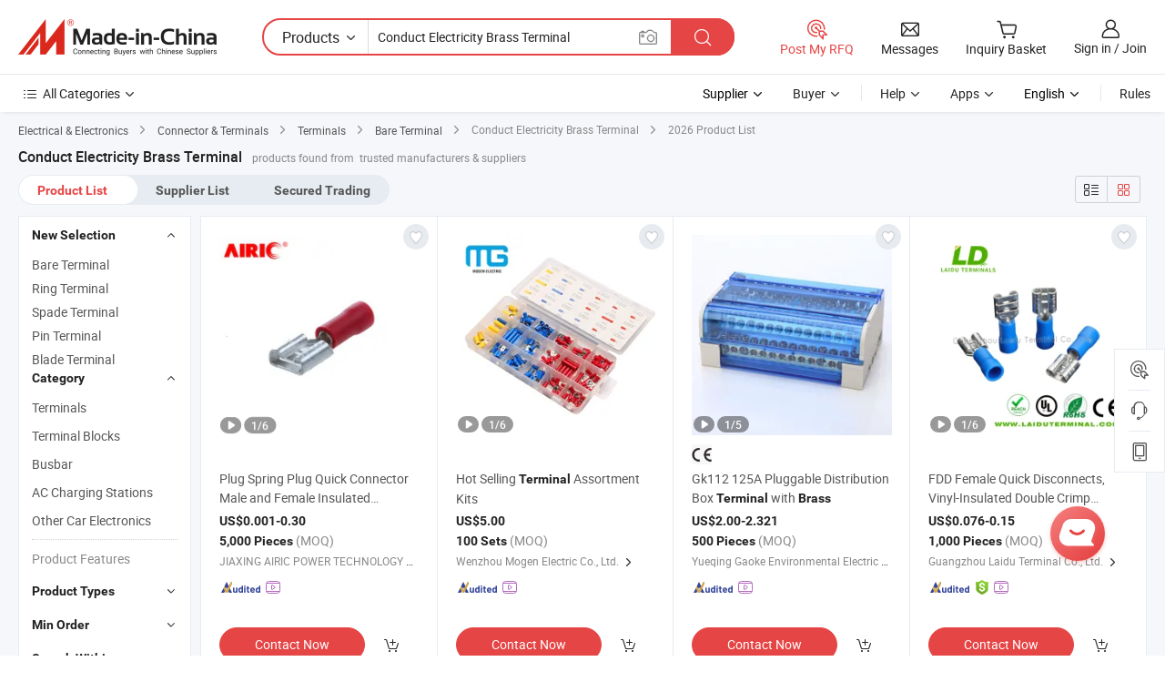

--- FILE ---
content_type: text/html;charset=UTF-8
request_url: https://www.made-in-china.com/products-search/hot-china-products/Conduct_Electricity_Brass_Terminal.html
body_size: 51908
content:

<!DOCTYPE html>
<html
                lang="en"
    >
<head>
    <meta content="text/html; charset=utf-8" http-equiv="Content-Type" />
            <base href="//www.made-in-china.com" />
<title>China Conduct Electricity Brass Terminal, Conduct Electricity Brass Terminal Wholesale, Manufacturers, Price | Made-in-China.com</title>
<meta name="Keywords" content="China Conduct Electricity Brass Terminal, Conduct Electricity Brass Terminal, wholesale Conduct Electricity Brass Terminal, Conduct Electricity Brass Terminal manufacturers"/>
<meta name="Description" content="China Conduct Electricity Brass Terminal wholesale - Select 2026 high quality Conduct Electricity Brass Terminal products in best price from certified Chinese manufacturers, suppliers, wholesalers and factory on Made-in-China.com"/>
<link rel="dns-prefetch" href="//www.micstatic.com">
<link rel="preconnect" href="//www.micstatic.com">
<link rel="dns-prefetch" href="//image.made-in-china.com">
<link rel="preconnect" href="//image.made-in-china.com">
<link rel="dns-prefetch" href="//pic.made-in-china.com">
<link rel="preconnect" href="//pic.made-in-china.com">
                    <link rel="preload" as="image" href="https://image.made-in-china.com/391f0j00NjeouhUrsapQ/Plug-Spring-Plug-Quick-Connector-Male-and-Female-Insulated-Terminal.jpg" >
                <link rel="alternate" hreflang="de" href="https://de.made-in-china.com/tag_search_product/Conduct-Electricity-Brass-Terminal_rynoeegn_1.html" />
            <link rel="alternate" hreflang="hi" href="https://hi.made-in-china.com/tag_search_product/Conduct-Electricity-Brass-Terminal_rynoeegn_1.html" />
            <link rel="alternate" hreflang="ru" href="https://ru.made-in-china.com/tag_search_product/Conduct-Electricity-Brass-Terminal_rynoeegn_1.html" />
            <link rel="alternate" hreflang="pt" href="https://pt.made-in-china.com/tag_search_product/Conduct-Electricity-Brass-Terminal_rynoeegn_1.html" />
            <link rel="alternate" hreflang="ko" href="https://kr.made-in-china.com/tag_search_product/Conduct-Electricity-Brass-Terminal_rynoeegn_1.html" />
            <link rel="alternate" hreflang="en" href="https://www.made-in-china.com/products-search/hot-china-products/Conduct_Electricity_Brass_Terminal.html" />
            <link rel="alternate" hreflang="it" href="https://it.made-in-china.com/tag_search_product/Conduct-Electricity-Brass-Terminal_rynoeegn_1.html" />
            <link rel="alternate" hreflang="fr" href="https://fr.made-in-china.com/tag_search_product/Conduct-Electricity-Brass-Terminal_rynoeegn_1.html" />
            <link rel="alternate" hreflang="es" href="https://es.made-in-china.com/tag_search_product/Conduct-Electricity-Brass-Terminal_rynoeegn_1.html" />
            <link rel="alternate" hreflang="sa" href="https://sa.made-in-china.com/tag_search_product/Conduct-Electricity-Brass-Terminal_rynoeegn_1.html" />
            <link rel="alternate" hreflang="x-default" href="https://www.made-in-china.com/products-search/hot-china-products/Conduct_Electricity_Brass_Terminal.html" />
            <link rel="alternate" hreflang="vi" href="https://vi.made-in-china.com/tag_search_product/Conduct-Electricity-Brass-Terminal_rynoeegn_1.html" />
            <link rel="alternate" hreflang="th" href="https://th.made-in-china.com/tag_search_product/Conduct-Electricity-Brass-Terminal_rynoeegn_1.html" />
            <link rel="alternate" hreflang="ja" href="https://jp.made-in-china.com/tag_search_product/Conduct-Electricity-Brass-Terminal_rynoeegn_1.html" />
            <link rel="alternate" hreflang="id" href="https://id.made-in-china.com/tag_search_product/Conduct-Electricity-Brass-Terminal_rynoeegn_1.html" />
            <link rel="alternate" hreflang="nl" href="https://nl.made-in-china.com/tag_search_product/Conduct-Electricity-Brass-Terminal_rynoeegn_1.html" />
            <link rel="alternate" hreflang="tr" href="https://tr.made-in-china.com/tag_search_product/Conduct-Electricity-Brass-Terminal_rynoeegn_1.html" />
    <link type="text/css" rel="stylesheet" href="https://www.micstatic.com/landing/www/qp/css/search-list-qp_f88bd609.css" /> <link type="text/css" rel="stylesheet" href="https://www.micstatic.com/landing/www/qp/css/refine-navigation_49434e71.css" /> 
    <link type="text/css" rel="stylesheet" href="https://www.micstatic.com/landing/www/qp/css/modules/swiper@7.0.5-bundle.min_f7b0d48b.css" /> <link rel="canonical" href="https://www.made-in-china.com/products-search/hot-china-products/Conduct_Electricity_Brass_Terminal.html"/>
	      <link rel="next" href="https://www.made-in-china.com/products-search/find-china-products/0b0nolimit/Conduct_Electricity_Brass_Terminal-2.html"/>
                      <link rel="alternate" media="only screen and (max-width:640)" href="https://m.made-in-china.com/hot-china-products/Conduct_Electricity_Brass_Terminal.html">
    <style>
        body{
            min-width: 1024px;
        }
    </style>
<!-- Polyfill Code Begin --><script chaset="utf-8" type="text/javascript" src="https://www.micstatic.com/polyfill/polyfill-simplify_eb12d58d.js"></script><!-- Polyfill Code End --></head>
<body class="layout-auto gallary " probe-clarity="false" >
<input type="hidden" name="needFetchLanguageByAjax" value="false" class="J-needFetchLanguageByAjax">
    <div id="header" ></div>
<script>
    function headerHomeInit() {
        const funcName = 'headerHome';
        const app = new window[funcName]({target: document.getElementById('header'), props: {props: {"pageType":2,"logoTitle":"Manufacturers & Suppliers","logoUrl":null,"base":{"buyerInfo":{"service":"Service","newUserGuide":"New User Guide","auditReport":"Audited Suppliers' Reports","meetSuppliers":"Meet Suppliers","onlineTrading":"Secured Trading Service","buyerCenter":"Buyer Center","contactUs":"Contact Us","search":"Search","prodDirectory":"Product Directory","supplierDiscover":"Supplier Discover","sourcingRequest":"Post Sourcing Request","quickLinks":"Quick Links","myFavorites":"My Favorites","visitHistory":"Browsing History","buyer":"Buyer","blog":"Business Insights"},"supplierInfo":{"supplier":"Supplier","joinAdvance":"加入高级会员","tradeServerMarket":"外贸服务市场","memberHome":"外贸e家","cloudExpo":"Smart Expo云展会","onlineTrade":"交易服务","internationalLogis":"国际物流","northAmericaBrandSailing":"北美全渠道出海","micDomesticTradeStation":"中国制造网内贸站"},"helpInfo":{"whyMic":"Why Made-in-China.com","auditSupplierWay":"How Do We Audit Suppliers","securePaymentWay":"How Do We Secure Payment","submitComplaint":"Submit a Complaint","contactUs":"Contact Us","faq":"FAQ","help":"Help"},"appsInfo":{"downloadApp":"Download App!","forBuyer":"For Buyer","forSupplier":"For Supplier","exploreApp":"Explore App Exclusive Discounts","apps":"Apps"},"languages":[{"lanCode":0,"simpleName":"en","name":"English","value":"//www.made-in-china.com/","htmlLang":"en"},{"lanCode":5,"simpleName":"es","name":"Español","value":"//es.made-in-china.com/tag_search_product/Conduct-Electricity-Brass-Terminal_rynoeegn_1.html","htmlLang":"es"},{"lanCode":4,"simpleName":"pt","name":"Português","value":"//pt.made-in-china.com/tag_search_product/Conduct-Electricity-Brass-Terminal_rynoeegn_1.html","htmlLang":"pt"},{"lanCode":2,"simpleName":"fr","name":"Français","value":"//fr.made-in-china.com/tag_search_product/Conduct-Electricity-Brass-Terminal_rynoeegn_1.html","htmlLang":"fr"},{"lanCode":3,"simpleName":"ru","name":"Русский язык","value":"//ru.made-in-china.com/tag_search_product/Conduct-Electricity-Brass-Terminal_rynoeegn_1.html","htmlLang":"ru"},{"lanCode":8,"simpleName":"it","name":"Italiano","value":"//it.made-in-china.com/tag_search_product/Conduct-Electricity-Brass-Terminal_rynoeegn_1.html","htmlLang":"it"},{"lanCode":6,"simpleName":"de","name":"Deutsch","value":"//de.made-in-china.com/tag_search_product/Conduct-Electricity-Brass-Terminal_rynoeegn_1.html","htmlLang":"de"},{"lanCode":7,"simpleName":"nl","name":"Nederlands","value":"//nl.made-in-china.com/tag_search_product/Conduct-Electricity-Brass-Terminal_rynoeegn_1.html","htmlLang":"nl"},{"lanCode":9,"simpleName":"sa","name":"العربية","value":"//sa.made-in-china.com/tag_search_product/Conduct-Electricity-Brass-Terminal_rynoeegn_1.html","htmlLang":"ar"},{"lanCode":11,"simpleName":"kr","name":"한국어","value":"//kr.made-in-china.com/tag_search_product/Conduct-Electricity-Brass-Terminal_rynoeegn_1.html","htmlLang":"ko"},{"lanCode":10,"simpleName":"jp","name":"日本語","value":"//jp.made-in-china.com/tag_search_product/Conduct-Electricity-Brass-Terminal_rynoeegn_1.html","htmlLang":"ja"},{"lanCode":12,"simpleName":"hi","name":"हिन्दी","value":"//hi.made-in-china.com/tag_search_product/Conduct-Electricity-Brass-Terminal_rynoeegn_1.html","htmlLang":"hi"},{"lanCode":13,"simpleName":"th","name":"ภาษาไทย","value":"//th.made-in-china.com/tag_search_product/Conduct-Electricity-Brass-Terminal_rynoeegn_1.html","htmlLang":"th"},{"lanCode":14,"simpleName":"tr","name":"Türkçe","value":"//tr.made-in-china.com/tag_search_product/Conduct-Electricity-Brass-Terminal_rynoeegn_1.html","htmlLang":"tr"},{"lanCode":15,"simpleName":"vi","name":"Tiếng Việt","value":"//vi.made-in-china.com/tag_search_product/Conduct-Electricity-Brass-Terminal_rynoeegn_1.html","htmlLang":"vi"},{"lanCode":16,"simpleName":"id","name":"Bahasa Indonesia","value":"//id.made-in-china.com/tag_search_product/Conduct-Electricity-Brass-Terminal_rynoeegn_1.html","htmlLang":"id"}],"showMlan":true,"showRules":false,"rules":"Rules","language":"en","menu":"Menu","subTitle":null,"subTitleLink":null,"stickyInfo":null},"categoryRegion":{"categories":"All Categories","categoryList":[{"name":"Agriculture & Food","value":"/products/catlist/listsubcat/105/00/mic/Agriculture_Food.html","catCode":"1000000000"},{"name":"Apparel & Accessories","value":"/products/catlist/listsubcat/108/00/mic/Apparel_Accessories.html","catCode":"1100000000"},{"name":"Arts & Crafts","value":"/products/catlist/listsubcat/111/00/mic/Arts_Crafts.html","catCode":"1200000000"},{"name":"Auto, Motorcycle Parts & Accessories","value":"/Auto-Parts-Accessories-Catalog/Auto-Parts-Accessories.html","catCode":"2900000000"},{"name":"Bags, Cases & Boxes","value":"/Bags-Cases-Boxes-Catalog/Bags-Cases-Boxes.html","catCode":"2600000000"},{"name":"Chemicals","value":"/products/catlist/listsubcat/114/00/mic/Chemicals.html","catCode":"1300000000"},{"name":"Computer Products","value":"/Computer-Products-Catalog/Computer-Products.html","catCode":"3300000000"},{"name":"Construction & Decoration","value":"/products/catlist/listsubcat/120/00/mic/Construction_Decoration.html","catCode":"1500000000"},{"name":"Consumer Electronics","value":"/Consumer-Electronics-Catalog/Consumer-Electronics.html","catCode":"1400000000"},{"name":"Electrical & Electronics","value":"/products/catlist/listsubcat/123/00/mic/Electrical_Electronics.html","catCode":"1600000000"},{"name":"Furniture","value":"/Furniture-Furnishing-Catalog/Furniture-Furnishing.html","catCode":"2700000000"},{"name":"Health & Medicine","value":"/products/catlist/listsubcat/126/00/mic/Health_Medicine.html","catCode":"1700000000"},{"name":"Industrial Equipment & Components","value":"/Industrial-Equipment-Components-Catalog/Industrial-Equipment-Components.html","catCode":"3400000000"},{"name":"Instruments & Meters","value":"/Instruments-Meters-Catalog/Instruments-Meters.html","catCode":"3500000000"},{"name":"Light Industry & Daily Use","value":"/products/catlist/listsubcat/129/00/mic/Light_Industry_Daily_Use.html","catCode":"1800000000"},{"name":"Lights & Lighting","value":"/Lights-Lighting-Catalog/Lights-Lighting.html","catCode":"3000000000"},{"name":"Manufacturing & Processing Machinery","value":"/products/catlist/listsubcat/132/00/mic/Machinery.html","catCode":"1900000000"},{"name":"Metallurgy, Mineral & Energy","value":"/products/catlist/listsubcat/135/00/mic/Metallurgy_Mineral_Energy.html","catCode":"2000000000"},{"name":"Office Supplies","value":"/Office-Supplies-Catalog/Office-Supplies.html","catCode":"2800000000"},{"name":"Packaging & Printing","value":"/Packaging-Printing-Catalog/Packaging-Printing.html","catCode":"3600000000"},{"name":"Security & Protection","value":"/Security-Protection-Catalog/Security-Protection.html","catCode":"2500000000"},{"name":"Service","value":"/products/catlist/listsubcat/147/00/mic/Service.html","catCode":"2400000000"},{"name":"Sporting Goods & Recreation","value":"/Sporting-Goods-Recreation-Catalog/Sporting-Goods-Recreation.html","catCode":"3100000000"},{"name":"Textile","value":"/products/catlist/listsubcat/138/00/mic/Textile.html","catCode":"2100000000"},{"name":"Tools & Hardware","value":"/Tools-Hardware-Catalog/Tools-Hardware.html","catCode":"3200000000"},{"name":"Toys","value":"/products/catlist/listsubcat/141/00/mic/Toys.html","catCode":"2200000000"},{"name":"Transportation","value":"/products/catlist/listsubcat/144/00/mic/Transportation.html","catCode":"2300000000"}],"more":"More"},"searchRegion":{"show":true,"lookingFor":"Tell us what you are looking for...","homeUrl":"//en.made-in-china.com","products":"Products","suppliers":"Suppliers","auditedFactory":null,"uploadImage":"Upload Image","max20MbPerImage":"Max 20MB per Image","yourRecentKeywords":"Your Recent Keywords","clearHistory":"Clear History","popularSearches":"Related Searches","relatedSearches":"More","more":null,"maxSizeErrorMsg":"Upload failed. Max image size is 20MB.","noNetworkErrorMsg":"No network connection. Please check your network settings and try again.","uploadFailedErrorMsg":"Upload failed.Incorrect image format. Supported formats: JPG,PNG,BMP.","relatedList":null,"relatedTitle":null,"relatedTitleLink":null,"formParams":{"subaction":"hunt","style":"b","mode":"and","code":"0","comProvince":"nolimit","order":"0","isOpenCorrection":"1","org":"top","word":"Conduct Electricity Brass Terminal","keyword":null,"condition":"0","file":null,"conditionParamsList":[{"condition":"0","conditionName":"Products","action":"https://www.made-in-china.com/productdirectory.do?subaction=hunt&style=b&mode=and&code=0&comProvince=nolimit&order=0&isOpenCorrection=1&org=top&searchType=0&word=#word#","searchUrl":"https://keywordsuggestions.made-in-china.com/suggest/getEnProdSuggest.do?param=#param#&kind=5&ad=1&id=MICSearchSuggest&count=10&ignoreCase=true&matchAnywhere=true&catflag=1&seo=1","inputPlaceholder":"Enter a keyword to search products"},{"condition":"1","conditionName":"Suppliers","action":"https://www.made-in-china.com/companysearch.do?subaction=hunt&style=b&mode=and&code=0&comProvince=nolimit&order=0&isOpenCorrection=1&searchType=1&word=#word#","searchUrl":"https://keywordsuggestions.made-in-china.com/suggest/getEnSupplierSuggest.do?param=#param#&kind=5&ad=1&id=MICSearchSuggest&count=10&ignoreCase=true&matchAnywhere=true&catflag=1","inputPlaceholder":"Enter a keyword to search suppliers"},{"condition":"4","conditionName":"Audited Factory","action":"https://www.made-in-china.com/factory/ldf/search-page?word=#word#","searchUrl":"","inputPlaceholder":"Enter a keyword to search factories"}]},"mlanFormParams":null,"enterKeywordTips":"Please enter a keyword at least for your search.","openMultiSearch":false},"frequentRegion":{"rfq":{"rfq":"Post My RFQ","searchRfq":"Search RFQs","acquireRfqHover":"Tell us what you need and try the easy way to get quotes!","searchRfqHover":"Discover quality RFQs and connect with big-budget buyers"},"account":{"account":"Account","signIn":"Sign in","join":"Join","newUser":"New User","joinFree":"Join Free","or":"Or","socialLogin":"By clicking Sign In, Join Free or Continue with Facebook, Linkedin, Twitter, Google, %s I agree to the %sUser Agreement%s and the %sPrivacy Policy%s","message":"Messages","quotes":"Quotes","orders":"Orders","favorites":"Favorites","visitHistory":"Browsing History","postSourcingRequest":"Post Sourcing Request","hi":"Hi","signOut":"Sign Out","manageProduct":"Manage Products","editShowroom":"Edit Showroom","username":"","userType":null,"foreignIP":true,"currentYear":2026,"userAgreement":"User Agreement","privacyPolicy":"Privacy Policy"},"message":{"message":"Messages","signIn":"Sign in","join":"Join","newUser":"New User","joinFree":"Join Free","viewNewMsg":"Sign in to view the new messages","inquiry":"Inquiries","rfq":"RFQs","awaitingPayment":"Awaiting payments","chat":"Chats","awaitingQuotation":"Awaiting Quotations"},"cart":{"cart":"Inquiry Basket"}},"busiRegion":null,"previewRegion":null}}});
		const hoc=o=>(o.__proto__.$get=function(o){return this.$$.ctx[this.$$.props[o]]},o.__proto__.$getKeys=function(){return Object.keys(this.$$.props)},o.__proto__.$getProps=function(){return this.$get("props")},o.__proto__.$setProps=function(o){var t=this.$getKeys(),s={},p=this;t.forEach(function(o){s[o]=p.$get(o)}),s.props=Object.assign({},s.props,o),this.$set(s)},o.__proto__.$help=function(){console.log("\n            $set(props): void             | 设置props的值\n            $get(key: string): any        | 获取props指定key的值\n            $getKeys(): string[]          | 获取props所有key\n            $getProps(): any              | 获取props里key为props的值（适用nail）\n            $setProps(params: any): void  | 设置props里key为props的值（适用nail）\n            $on(ev, callback): func       | 添加事件监听，返回移除事件监听的函数\n            $destroy(): void              | 销毁组件并触发onDestroy事件\n        ")},o);
        window[`${funcName}Api`] = hoc(app);
    };
</script><script type="text/javascript" crossorigin="anonymous" onload="headerHomeInit()" src="https://www.micstatic.com/nail/pc/header-home_7ca8e9c4.js"></script><div class="auto-size J-auto-size">
    <input type="hidden" id="sensor_pg_v" value="st:qp,m:Conduct Electricity Brass Terminal,p:1,tp:103,stp:10301,plate:show_wd,tp:103,stp:10301,abt:null,abp:a"/>
        <input type="hidden" id="appendQueryParam" value=""/>
    <input type="hidden" id="completeProdParam" value="[&quot;HAxpavhroJUY&quot;,&quot;SvYQopDKZCWG&quot;,&quot;FNPmZwYdcBWo&quot;,&quot;NaJrysDYbicH&quot;,&quot;ufhUedCZlbkp&quot;,&quot;PrUYZXJKCphF&quot;,&quot;afURqyWJsBkt&quot;,&quot;ryFmfHWxboVb&quot;,&quot;CpsROEkYbQch&quot;,&quot;wpjUXDMbrYhg&quot;,&quot;UtpRwmDKCvVO&quot;,&quot;nAhYwtNrCbcd&quot;,&quot;epfYOZEGZqhy&quot;,&quot;pCumwLOjwkVZ&quot;,&quot;BArUHRcPOSkt&quot;,&quot;gUQrpRBGoxcY&quot;,&quot;UApYKRkEsXVW&quot;,&quot;hSvJxyKjwcVO&quot;,&quot;oCHEhsfMMBWj&quot;,&quot;rAUYpEcjIShm&quot;,&quot;UCemXrBuAsVz&quot;,&quot;jARpDYhEvvkt&quot;,&quot;opmYHRDWIzcA&quot;,&quot;sOFawXMucZRD&quot;,&quot;NFdaPejbevkM&quot;,&quot;lafpZDqUVxrI&quot;,&quot;uGpRMrVDgBWq&quot;,&quot;iYnUVglPmQhr&quot;,&quot;wObGQifEbFph&quot;,&quot;HnsrjhvxEIcw&quot;]"/>
    <input type="hidden" id="prodKeyword" value="Conduct_Electricity_Brass_Terminal"/>
    <input type="hidden" name="user_behavior_trace_id" id="user_behavior_trace_id" value="1jfjd795j569m"/>
        <div class="page cf">
                <div itemscope itemtype="https://schema.org/BreadcrumbList" class="crumb grid">
                                                <span itemprop="itemListElement" itemscope itemtype="https://schema.org/ListItem">
                        <a itemprop="item" href="//www.made-in-china.com/products/catlist/listsubcat/123/00/mic/Electrical_Electronics.html">
                            <span itemprop="name">Electrical &amp; Electronics</span>
                        </a>
                        <meta itemprop="position" content="1"/>
                    </span>
                    <i class="ob-icon icon-right"></i>
                                                                                                <span itemprop="itemListElement" itemscope itemtype="https://schema.org/ListItem">
                        <a itemprop="item" href="//www.made-in-china.com/Electrical-Electronics-Catalog/Connector.html">
                            <span itemprop="name">Connector &amp; Terminals</span>
                        </a>
                        <meta itemprop="position" content="2"/>
                    </span>
                    <i class="ob-icon icon-right"></i>
                                                                                                <span itemprop="itemListElement" itemscope itemtype="https://schema.org/ListItem">
                        <a itemprop="item" href="//www.made-in-china.com/Electrical-Electronics-Catalog/Terminals.html">
                            <span itemprop="name">Terminals</span>
                        </a>
                        <meta itemprop="position" content="3"/>
                    </span>
                    <i class="ob-icon icon-right"></i>
                                                                                                                                <span itemprop="itemListElement" itemscope itemtype="https://schema.org/ListItem"><a itemprop="item" href="https://www.made-in-china.com/Electrical-Electronics-Catalog/browse-Bare-Terminal-16080600000001.html"><span itemprop="name">Bare Terminal</span></a><meta itemprop="position" content="4" /></span>
                <i class="ob-icon icon-right"></i>
                                    <span>Conduct Electricity Brass Terminal</span>
                                        <i class="ob-icon icon-right"></i>
            <span>
                                     2026 Product List
                            </span>
        </div>
        <input id="J-strong-words" name="strong-words" type="hidden" value="{&quot;strongWordList&quot;:[&quot;conduct&quot;,&quot;electricity&quot;,&quot;brass&quot;,&quot;terminal&quot;,&quot;conducts&quot;,&quot;electricities&quot;,&quot;brasses&quot;,&quot;terminals&quot;]}" />
        <input id="ads_word" name="ads_word" type="hidden" value="Conduct Electricity Brass Terminal" />
        <input type="hidden" id="qaSource" value="1">
        <input type="hidden" name="iqa-portrait" id="iqa-portrait" value="https://image.made-in-china.com/3f2j00NjeouhUrsapQ/Plug-Spring-Plug-Quick-Connector-Male-and-Female-Insulated-Terminal.jpg" />
        <input id="compareFromPage" name="compareFromPage" type="hidden" value="3" />
        <input id="contactUrlParam" type="hidden" value="?from=search&event=basket&target=prod&word=Conduct+Electricity+Brass+Terminal&seo=1" />
        <input id="J-isLanding" type="hidden" value="true" />
        <div class="page-wrap search-list new-search-list cf">
                                                <div class="search-list-container main-wrap">
                <div class="main">
                    <div class="num-found">
    <h1 class="product_word">Conduct Electricity Brass Terminal</h1>
                    products found from&nbsp;
                            trusted manufacturers & suppliers
                    </div>
                    <div class="search-filter-bar">
                        <div class="list-tab">
                            <ul class="tab">
                                <li class="selected"><a>
                                                                            Product List
                                                                    </a></li>
                                <li>
                                                                            <a ads-data="t:92,c:2,sw:Conduct Electricity Brass Terminal" href="//www.made-in-china.com/manufacturers/conduct-electricity-brass-terminal.html">Supplier List</a>
                                                                    </li>
                                                                                                    <li>
                                        <a rel="nofollow" href="//trading.made-in-china.com/deals/multi-search/Conduct+Electricity+Brass+Terminal/F1/1.html">Secured Trading</a>
                                    </li>
                                                            </ul>
                        </div>
                        <div class="view-type cf">
<input type="hidden" value="//www.made-in-china.com/products-search/hot-china-products/Conduct_Electricity_Brass_Terminal.html" id="firstPageUrl">
<div class="refine-sort">
    <div class="list-switch">
        <span class="text"> View: </span>
        <span class="list-switch-types">
                <a href="javascript:;"ads-data="t:90,md:1,c:2" onclick="if(saveViewTypeCookie){saveViewTypeCookie(1)}" ontouchstart="if(saveViewTypeCookie){saveViewTypeCookie(1)}" rel="nofollow"
                   class="list-switch-btn list-switch-btn-left unselect ">
					<i class="ob-icon icon-list"></i>
					<div class="tip arrow-bottom tip-switch-list">
                         <div class="tip-con">
                             <p class="tip-para">List View</p>
                         </div>
                             <span class="arrow arrow-out">
                                 <span class="arrow arrow-in"></span>
                             </span>
                     </div>
                </a>
                <a href="javascript:;" onclick="" ontouchstart="" rel="nofollow"
                   class="list-switch-btn list-switch-btn-right selected ">
					<i class="ob-icon icon-gallery"></i>
					<div class="tip arrow-bottom tip-switch-gallery">
                         <div class="tip-con">
                             <p class="tip-para">Gallery View</p>
                         </div>
                             <span class="arrow arrow-out">
                                 <span class="arrow arrow-in"></span>
                             </span>
                     </div>
                </a>
				</span>
    </div>
</div> </div>
                    </div>
                                                            <div class="search-list">
                        <div class="prod-list J-prod-list gallary ">
 <!-- topRank -->
<!-- product -->
<div class="list-img" id="product-div1" data-show-type="interstAd" faw-module="Search_prod_list" cz-id="HAxpavhroJUY">
     <div class="list-img-wrap">
         <div class="products-item">
             <!-- 图片 -->
			               <div class="prod-img prod-img-space img-total slide-prod J-slider-prod">
                 <div class="img-box swiper-container J-slider-prod-box">
					<div class="img-list swiper-wrapper prod-banner-list" ads-data="t:6,aid:,flx_deliv_tp:comb,ads_tp:,abt:,abp:a,srv_id:,si:1,md:3,pdid:HAxpavhroJUY,ps:1.0,a:1,mds:30,c:2,is_trade:0,is_sample:0,is_rushorder:0,pcid:CMWERiydrAlv,pa:,is_3d_prod:0" faw-exposure id="banner-slider">
																													 																																			<a rel="nofollow" class="img-wrap swiper-slide img-thumb-auto J-lazyimgs" referrerpolicy="unsafe-url" href="https://airic-terminal.en.made-in-china.com/product/HAxpavhroJUY/China-Plug-Spring-Plug-Quick-Connector-Male-and-Female-Insulated-Terminal.html" target="_blank" ads-data="t:6,aid:,flx_deliv_tp:comb,ads_tp:,abt:,abp:a,srv_id:,ads_srv_tp:,isrec:,recu:,recv:,si:1,md:3,pdid:HAxpavhroJUY,ps:1.0,a:1,mds:30,c:2,pcid:CMWERiydrAlv,st:8,is_trade:0,is_sample:0,is_rushorder:0,pa:8,is_3d_prod:0">
										<div class="img-thumb-inner">
												<img class="J-firstLazyload" src="https://www.micstatic.com/common/img/space.png?_v=1768815329721" data-original="https://image.made-in-china.com/391f0j00NjeouhUrsapQ/Plug-Spring-Plug-Quick-Connector-Male-and-Female-Insulated-Terminal.webp" alt="Plug Spring Plug Quick Connector Male and Female Insulated Terminal">
										</div>
						 			</a>
																																												<a rel="nofollow" class="img-wrap swiper-slide img-thumb-auto J-lazyimgs" referrerpolicy="unsafe-url" href="https://airic-terminal.en.made-in-china.com/product/HAxpavhroJUY/China-Plug-Spring-Plug-Quick-Connector-Male-and-Female-Insulated-Terminal.html" target="_blank" ads-data="t:6,aid:,flx_deliv_tp:comb,ads_tp:,abt:,abp:a,srv_id:,ads_srv_tp:,isrec:,recu:,recv:,si:1,md:3,pdid:HAxpavhroJUY,ps:1.0,a:1,mds:30,c:2,pcid:CMWERiydrAlv,st:8,is_trade:0,is_sample:0,is_rushorder:0,pa:8,is_3d_prod:0">
										<div class="img-thumb-inner">
												<img src="https://www.micstatic.com/common/img/space.png?_v=1768815329721" data-original="https://image.made-in-china.com/391f0j00NSCkreGcgEuT/Plug-Spring-Plug-Quick-Connector-Male-and-Female-Insulated-Terminal.webp" alt="Plug Spring Plug Quick Connector Male and Female Insulated Terminal">
										</div>
						 			</a>
																																												<a rel="nofollow" class="img-wrap swiper-slide img-thumb-auto J-lazyimgs" referrerpolicy="unsafe-url" href="https://airic-terminal.en.made-in-china.com/product/HAxpavhroJUY/China-Plug-Spring-Plug-Quick-Connector-Male-and-Female-Insulated-Terminal.html" target="_blank" ads-data="t:6,aid:,flx_deliv_tp:comb,ads_tp:,abt:,abp:a,srv_id:,ads_srv_tp:,isrec:,recu:,recv:,si:1,md:3,pdid:HAxpavhroJUY,ps:1.0,a:1,mds:30,c:2,pcid:CMWERiydrAlv,st:8,is_trade:0,is_sample:0,is_rushorder:0,pa:8,is_3d_prod:0">
										<div class="img-thumb-inner">
												<img src="https://www.micstatic.com/common/img/space.png?_v=1768815329721" data-original="https://image.made-in-china.com/391f0j00nsBcuOUIgErQ/Plug-Spring-Plug-Quick-Connector-Male-and-Female-Insulated-Terminal.webp" alt="Plug Spring Plug Quick Connector Male and Female Insulated Terminal">
										</div>
						 			</a>
																																												<a rel="nofollow" class="img-wrap swiper-slide img-thumb-auto J-lazyimgs" referrerpolicy="unsafe-url" href="https://airic-terminal.en.made-in-china.com/product/HAxpavhroJUY/China-Plug-Spring-Plug-Quick-Connector-Male-and-Female-Insulated-Terminal.html" target="_blank" ads-data="t:6,aid:,flx_deliv_tp:comb,ads_tp:,abt:,abp:a,srv_id:,ads_srv_tp:,isrec:,recu:,recv:,si:1,md:3,pdid:HAxpavhroJUY,ps:1.0,a:1,mds:30,c:2,pcid:CMWERiydrAlv,st:8,is_trade:0,is_sample:0,is_rushorder:0,pa:8,is_3d_prod:0">
										<div class="img-thumb-inner">
												<img src="https://www.micstatic.com/common/img/space.png?_v=1768815329721" data-original="https://image.made-in-china.com/391f0j00dZvcuEfMOapt/Plug-Spring-Plug-Quick-Connector-Male-and-Female-Insulated-Terminal.webp" alt="Plug Spring Plug Quick Connector Male and Female Insulated Terminal">
										</div>
						 			</a>
																																												<a rel="nofollow" class="img-wrap swiper-slide img-thumb-auto J-lazyimgs" referrerpolicy="unsafe-url" href="https://airic-terminal.en.made-in-china.com/product/HAxpavhroJUY/China-Plug-Spring-Plug-Quick-Connector-Male-and-Female-Insulated-Terminal.html" target="_blank" ads-data="t:6,aid:,flx_deliv_tp:comb,ads_tp:,abt:,abp:a,srv_id:,ads_srv_tp:,isrec:,recu:,recv:,si:1,md:3,pdid:HAxpavhroJUY,ps:1.0,a:1,mds:30,c:2,pcid:CMWERiydrAlv,st:8,is_trade:0,is_sample:0,is_rushorder:0,pa:8,is_3d_prod:0">
										<div class="img-thumb-inner">
												<img src="https://www.micstatic.com/common/img/space.png?_v=1768815329721" data-original="https://image.made-in-china.com/391f0j00wZvozrRdHQuE/Plug-Spring-Plug-Quick-Connector-Male-and-Female-Insulated-Terminal.webp" alt="Plug Spring Plug Quick Connector Male and Female Insulated Terminal">
										</div>
						 			</a>
																																												<a rel="nofollow" class="img-wrap swiper-slide img-thumb-auto J-lazyimgs" referrerpolicy="unsafe-url" href="https://airic-terminal.en.made-in-china.com/product/HAxpavhroJUY/China-Plug-Spring-Plug-Quick-Connector-Male-and-Female-Insulated-Terminal.html" target="_blank" ads-data="t:6,aid:,flx_deliv_tp:comb,ads_tp:,abt:,abp:a,srv_id:,ads_srv_tp:,isrec:,recu:,recv:,si:1,md:3,pdid:HAxpavhroJUY,ps:1.0,a:1,mds:30,c:2,pcid:CMWERiydrAlv,st:8,is_trade:0,is_sample:0,is_rushorder:0,pa:8,is_3d_prod:0">
										<div class="img-thumb-inner">
												<img src="https://www.micstatic.com/common/img/space.png?_v=1768815329721" data-original="https://image.made-in-china.com/391f0j00wZebrWUgOtpE/Plug-Spring-Plug-Quick-Connector-Male-and-Female-Insulated-Terminal.webp" alt="Plug Spring Plug Quick Connector Male and Female Insulated Terminal">
										</div>
						 			</a>
																																													</div>
					 					 						 <a referrerpolicy="unsafe-url" href="https://airic-terminal.en.made-in-china.com/product/HAxpavhroJUY/China-Plug-Spring-Plug-Quick-Connector-Male-and-Female-Insulated-Terminal.html#slideVideo" target="_blank" rel="nofollow"
							class="has-icon has-video-icon"><img src="https://www.micstatic.com/landing/www/qp/img/video_456aa956.svg" alt="Video"/></a>
					 					 					 						 <a referrerpolicy="unsafe-url" href="https://airic-terminal.en.made-in-china.com/product/HAxpavhroJUY/China-Plug-Spring-Plug-Quick-Connector-Male-and-Female-Insulated-Terminal.html" target="_blank" rel="nofollow" class="has-page swiper-page-wrap">
							 <span class="page-current">1</span>/
							 <span class="page-total">6</span>
						 </a>
					 					 					 						 <a class="img-left J-slide-left" href="javascript:;"><i class="ob-icon icon-left"></i></a>
						 <a class="img-right J-slide-right" href="javascript:;"><i class="ob-icon icon-right"></i></a>
					 				 </div>
				 					 <div class="pagination J-pagination">
						 <span class="swiper-pagination-switch swiper-visible-switch swiper-active-switch"></span>
						 <span class="swiper-pagination-switch"></span>
						 <span class="swiper-pagination-switch"></span>
					 </div>
				 			 </div>
			 			 				 <a href="javascript:void(0);"
					class="prod-favorite-icon J-add2Fav" cz-type="prod"
					cz-id="HAxpavhroJUY" ads-data="st:17,pdid:HAxpavhroJUY,pcid:CMWERiydrAlv,is_trade:0,is_sample:0,is_rushorder:0,a:1">
					 <i class="ob-icon icon-heart-f"></i>
					 <i class="ob-icon icon-heart"></i>
					 <div class="tip arrow-top tip-faverite">
						 <div class="tip-con"><p class="tip-para">Favorites</p></div>
						 <span class="arrow arrow-out"><span class="arrow arrow-in"></span></span>
					 </div>
				 </a>
			                 <!-- 内容 -->
			 <div id="onlineTradeAble3" style="display:none;">false 0</div>
             <div class="detail">
				 				 <input type="hidden" name="mainProdValue" value="5"/>
				 				 <div class="icon-list certified-logo">
				 					 </div>
				 				 <div class="product-name-wrap
 									">
					 <h2 class="product-name" data-prod-tag="">
						 <a title="Plug Spring Plug Quick Connector Male and Female Insulated Terminal" referrerpolicy="unsafe-url" href="https://airic-terminal.en.made-in-china.com/product/HAxpavhroJUY/China-Plug-Spring-Plug-Quick-Connector-Male-and-Female-Insulated-Terminal.html" target="_blank" ads-data="t:6,aid:,flx_deliv_tp:comb,ads_tp:,abt:,abp:a,srv_id:,ads_srv_tp:,isrec:,recu:,recv:,si:1,md:3,pdid:HAxpavhroJUY,ps:1.0,a:1,mds:30,c:2,pcid:CMWERiydrAlv,st:2,is_trade:0,is_sample:0,is_rushorder:0,pa:2">
							 Plug Spring Plug Quick Connector Male and Female Insulated <strong>Terminal</strong>
						 </a>
					 </h2>
					 					 					 				 </div>
				 <div class="product-property">
					 						 <div class="ellipsis attr-item J-faketitle"><span
								 class="attribute"><strong class="price">US$<span>0.001</span>-<span>0.30</span></strong></span></div>
					 					 						 <div class="ellipsis attr-item J-faketitle"><span
								 class="attribute"><strong> 5,000 Pieces</strong> </span> <span class="moq-text">(MOQ)</span>
						 </div>
					 				 </div>
				 				 <div class="company-info">
					 <div class="company-name ellipsis">
						 <a referrerpolicy="unsafe-url" href="https://airic-terminal.en.made-in-china.com"
							 							 												   class="compnay-name" target="_blank" ads-data="t:6,aid:,flx_deliv_tp:comb,ads_tp:,abt:,abp:a,srv_id:,ads_srv_tp:,isrec:,recu:,recv:,si:1,md:3,pdid:HAxpavhroJUY,ps:1.0,a:1,mds:30,c:2,pcid:CMWERiydrAlv,st:3,is_trade:0,is_sample:0,is_rushorder:0,pa:3"
						 >
							 <span title="JIAXING AIRIC POWER TECHNOLOGY CO., LTD.">JIAXING AIRIC POWER TECHNOLOGY CO., LTD.</span>
						 </a>
						 <i class="ob-icon icon-right"></i>
						 <div class="company-name-popup">
							 <div class="name-block">
								 									 <a referrerpolicy="unsafe-url" href="https://airic-terminal.en.made-in-china.com"
									 										 															   target="_blank" class="compnay-name J-compnay-name" ads-data="t:6,aid:,flx_deliv_tp:comb,ads_tp:,abt:,abp:a,srv_id:,ads_srv_tp:,isrec:,recu:,recv:,si:1,md:3,pdid:HAxpavhroJUY,ps:1.0,a:1,mds:30,c:2,pcid:CMWERiydrAlv,st:3,is_trade:0,is_sample:0,is_rushorder:0,pa:3,is_3d_prod:0">
										 <span title="JIAXING AIRIC POWER TECHNOLOGY CO., LTD.">JIAXING AIRIC POWER TECHNOLOGY CO., LTD.</span>
									 </a>
								 							 </div>
							 <div class="auth-block">
								 <ul class="auth-block-list">
									 										 <li class="cs-level-info">
											 												 <img class="auth-icon" src='https://www.micstatic.com/common/img/icon/gold-member.png?_v=1768815329721' srcset='https://www.micstatic.com/common/img/icon/gold_member_32.png?_v=1768815329721 2x, https://www.micstatic.com/common/img/icon/gold_member_16.png?_v=1768815329721 1x' alt="China Supplier - Gold Member"> Gold Member
											 											 										 </li>
										 											 <li class="as-info">
												 <img class="auth-icon ico-audited" data-title="Audited by an independent third-party inspection agency" src="https://www.micstatic.com/common/img/icon-new/as-short.png?_v=1768815329721" alt="Audited Supplier" />Audited Supplier
											 </li>
									 <li class="company-address-info">
										 <i class="ob-icon icon-coordinate"></i>
										 											 Zhejiang, China
										 									 </li>
								 </ul>
							 </div>
							 <div class="block-divider"></div>
							 <div class="other-block">
								 <ul>
									 <li>
										 <h2 class="business-type-info">Manufacturer/Factory & Trading Company</h2>
									 </li>
									 									 										 <li class="management-certification-info">
											 <span title="ISO9001:2015, ISO45001:2018, ISO14001">ISO9001:2015, ISO45001:2018, ISO14001</span>
										 </li>
									 								 </ul>
							 </div>
						 </div>
					 </div>
					 <div class="auth-list">
						 							 								 <div class="auth">
									 <a rel="nofollow" target="_blank" referrerpolicy="unsafe-url" href="//airic-terminal.en.made-in-china.com/audited-supplier-reports/report.html" ads-data="t:6,aid:,flx_deliv_tp:comb,ads_tp:,abt:,abp:a,srv_id:,ads_srv_tp:,isrec:,recu:,recv:,si:1,md:3,pdid:HAxpavhroJUY,ps:1.0,a:1,mds:30,c:2,pcid:CMWERiydrAlv,st:4,is_trade:0,is_sample:0,is_rushorder:0,pa:4">
											<span class="left_2 as-logo" data-title="Audited by an independent third-party inspection agency">
												<img class="auth-icon ico-audited" src="https://www.micstatic.com/common/img/icon-new/as_32.png" alt="Audited Supplier" />
											</span>
									 </a>
								 </div>
							 																																																																																																															 						 						 							 								 <div class="auth auth-video">
									 <a href="//www.made-in-china.com/video-channel/airic-terminal_HAxpavhroJUY_Plug-Spring-Plug-Quick-Connector-Male-and-Female-Insulated-Terminal.html" target="_blank"
										ads-data="t:6,aid:,flx_deliv_tp:comb,ads_tp:,abt:,abp:a,srv_id:,ads_srv_tp:,isrec:,recu:,recv:,si:1,md:3,pdid:HAxpavhroJUY,ps:1.0,a:1,mds:30,c:2,pcid:CMWERiydrAlv,st:2,is_trade:0,is_sample:0,is_rushorder:0,pa:15,st:15"><img class="auth-icon"
																				  src='https://www.micstatic.com/common/img/logo/video_d4fb84a2.svg'
																				  alt="View larger video & image"></a>
									 <div class="tip arrow-bottom tip-video">
										 <div class="tip-con">
											 <p class="tip-para">View larger video & image</p>
										 </div>
										 <span class="arrow arrow-out">
												<span class="arrow arrow-in"></span>
											</span>
									 </div>
								 </div>
							 						 					 						 					 </div>
				 </div>
			 </div>
			 <div class="product-btn">
				 				 					 <input type="hidden" value="Contact Now" />
					 					 <a fun-inquiry-product
						referrerpolicy="unsafe-url" href="//www.made-in-china.com/sendInquiry/prod_HAxpavhroJUY_CMWERiydrAlv.html?from=search&type=cs&target=prod&word=Conduct+Electricity+Brass+Terminal&seo=1"
						ads-data="t:6,aid:,flx_deliv_tp:comb,ads_tp:,abt:,abp:a,srv_id:,ads_srv_tp:,isrec:,recu:,recv:,si:1,md:3,pdid:HAxpavhroJUY,ps:1.0,a:1,mds:30,c:2,pcid:CMWERiydrAlv,st:5,is_trade:0,is_sample:0,is_rushorder:0,pa:5" target="_blank" rel="nofollow" class="btn btn-main btn-small">
						 						 <span class="btn-main-text">Contact Now</span>
					 </a>
				 				 <span class="inquiry-action">
			            <b class="tm3_chat_status" lan="en" ads-data="t:6,aid:,flx_deliv_tp:comb,ads_tp:,abt:,abp:a,srv_id:,ads_srv_tp:,isrec:,recu:,recv:,si:1,md:3,pdid:HAxpavhroJUY,ps:1.0,a:1,mds:30,c:2,pcid:CMWERiydrAlv,st:7,is_trade:0,is_sample:0,is_rushorder:0,pa:13" dataId="CMWERiydrAlv_HAxpavhroJUY_1" inquiry="//www.made-in-china.com/sendInquiry/prod_HAxpavhroJUY_CMWERiydrAlv.html?from=search&type=cs&target=prod&word=Conduct+Electricity+Brass+Terminal&seo=1" processor="chat" cid="CMWERiydrAlv" style="display:none"></b>
					 					 					 						 <div class="add J-prodList">
							<span class="add-to-basket HAxpavhroJUY J-if-in-basket">
																											<a rel="nofollow" href="javascript:add2BasketProd('HAxpavhroJUY', 'https://image.made-in-china.com/3f2j00NjeouhUrsapQ/Plug-Spring-Plug-Quick-Connector-Male-and-Female-Insulated-Terminal.jpg')" ads-data="t:6,aid:,flx_deliv_tp:comb,ads_tp:,abt:,abp:a,srv_id:,ads_srv_tp:,isrec:,recu:,recv:,si:1,md:3,pdid:HAxpavhroJUY,ps:1.0,a:1,mds:30,c:2,pcid:CMWERiydrAlv,st:6,is_trade:0,is_sample:0,is_rushorder:0,pa:6" >
											<i class="ob-icon icon-cart-add"></i>
										</a>
																								</span>
							<div class="tip arrow-bottom tip-inquiry">
								 <div class="tip-con">
									 <p class="tip-para">Add to inquiry basket to compare.</p>
								 </div>
									 <span class="arrow arrow-out">
										 <span class="arrow arrow-in"></span>
									 </span>
							 </div>
						 </div>
<b class="J-start-meeting" comid="CMWERiydrAlv" theme="pc-search-gallery" target="_blank"></b>	</span>
			 </div>
			 <div class="hide-area">
				                      <div class="property-list">
    												<div class="prop-item">
                                 <label class="prop-lab">Type: </label>
                                 <span class="prop-val">Female Quick Disconnects</span>
                             </div>
                        							<div class="prop-item">
                                 <label class="prop-lab">Material: </label>
                                 <span class="prop-val">Copper</span>
                             </div>
                        							<div class="prop-item">
                                 <label class="prop-lab">Application: </label>
                                 <span class="prop-val">Conduct Electricity</span>
                             </div>
                        							<div class="prop-item">
                                 <label class="prop-lab">Character: </label>
                                 <span class="prop-val">Insulation</span>
                             </div>
                        							<div class="prop-item">
                                 <label class="prop-lab">Species: </label>
                                 <span class="prop-val">Terminal</span>
                             </div>
                        							<div class="prop-item">
                                 <label class="prop-lab">Production Process: </label>
                                 <span class="prop-val">Cold Pressing</span>
                             </div>
                                             </div>
				 			 </div>
         </div>
     </div>
</div>
<div class="list-img" id="product-div2" data-show-type="interstAd" faw-module="Search_prod_list" cz-id="SvYQopDKZCWG">
     <div class="list-img-wrap">
         <div class="products-item">
             <!-- 图片 -->
			               <div class="prod-img prod-img-space img-total slide-prod J-slider-prod">
                 <div class="img-box swiper-container J-slider-prod-box">
					<div class="img-list swiper-wrapper prod-banner-list" ads-data="t:6,aid:,flx_deliv_tp:comb,ads_tp:,abt:,abp:a,srv_id:,si:1,md:3,pdid:SvYQopDKZCWG,ps:1.0,a:2,mds:30,c:2,is_trade:0,is_sample:1,is_rushorder:0,pcid:lqUxSLhvYGiz,pa:,is_3d_prod:0" faw-exposure id="banner-slider">
																													 																																			<a rel="nofollow" class="img-wrap swiper-slide img-thumb-auto J-lazyimgs" referrerpolicy="unsafe-url" href="https://mogenelectric.en.made-in-china.com/product/SvYQopDKZCWG/China-Hot-Selling-Terminal-Assortment-Kits.html" target="_blank" ads-data="t:6,aid:,flx_deliv_tp:comb,ads_tp:,abt:,abp:a,srv_id:,ads_srv_tp:,isrec:,recu:,recv:,si:1,md:3,pdid:SvYQopDKZCWG,ps:1.0,a:2,mds:30,c:2,pcid:lqUxSLhvYGiz,st:8,is_trade:0,is_sample:1,is_rushorder:0,pa:8,is_3d_prod:0">
										<div class="img-thumb-inner">
												<img class="J-firstLazyload" src="https://www.micstatic.com/common/img/space.png?_v=1768815329721" data-original="https://image.made-in-china.com/391f0j00MuZGeLQlZAbi/Hot-Selling-Terminal-Assortment-Kits.webp" alt="Hot Selling Terminal Assortment Kits">
										</div>
						 			</a>
																																												<a rel="nofollow" class="img-wrap swiper-slide img-thumb-auto J-lazyimgs" referrerpolicy="unsafe-url" href="https://mogenelectric.en.made-in-china.com/product/SvYQopDKZCWG/China-Hot-Selling-Terminal-Assortment-Kits.html" target="_blank" ads-data="t:6,aid:,flx_deliv_tp:comb,ads_tp:,abt:,abp:a,srv_id:,ads_srv_tp:,isrec:,recu:,recv:,si:1,md:3,pdid:SvYQopDKZCWG,ps:1.0,a:2,mds:30,c:2,pcid:lqUxSLhvYGiz,st:8,is_trade:0,is_sample:1,is_rushorder:0,pa:8,is_3d_prod:0">
										<div class="img-thumb-inner">
												<img src="https://www.micstatic.com/common/img/space.png?_v=1768815329721" data-original="https://image.made-in-china.com/391f0j00MgZGvVTqAAcl/Hot-Selling-Terminal-Assortment-Kits.webp" alt="Hot Selling Terminal Assortment Kits">
										</div>
						 			</a>
																																												<a rel="nofollow" class="img-wrap swiper-slide img-thumb-auto J-lazyimgs" referrerpolicy="unsafe-url" href="https://mogenelectric.en.made-in-china.com/product/SvYQopDKZCWG/China-Hot-Selling-Terminal-Assortment-Kits.html" target="_blank" ads-data="t:6,aid:,flx_deliv_tp:comb,ads_tp:,abt:,abp:a,srv_id:,ads_srv_tp:,isrec:,recu:,recv:,si:1,md:3,pdid:SvYQopDKZCWG,ps:1.0,a:2,mds:30,c:2,pcid:lqUxSLhvYGiz,st:8,is_trade:0,is_sample:1,is_rushorder:0,pa:8,is_3d_prod:0">
										<div class="img-thumb-inner">
												<img src="https://www.micstatic.com/common/img/space.png?_v=1768815329721" data-original="https://image.made-in-china.com/391f0j00MpSGCkaRCwoV/Hot-Selling-Terminal-Assortment-Kits.webp" alt="Hot Selling Terminal Assortment Kits">
										</div>
						 			</a>
																																												<a rel="nofollow" class="img-wrap swiper-slide img-thumb-auto J-lazyimgs" referrerpolicy="unsafe-url" href="https://mogenelectric.en.made-in-china.com/product/SvYQopDKZCWG/China-Hot-Selling-Terminal-Assortment-Kits.html" target="_blank" ads-data="t:6,aid:,flx_deliv_tp:comb,ads_tp:,abt:,abp:a,srv_id:,ads_srv_tp:,isrec:,recu:,recv:,si:1,md:3,pdid:SvYQopDKZCWG,ps:1.0,a:2,mds:30,c:2,pcid:lqUxSLhvYGiz,st:8,is_trade:0,is_sample:1,is_rushorder:0,pa:8,is_3d_prod:0">
										<div class="img-thumb-inner">
												<img src="https://www.micstatic.com/common/img/space.png?_v=1768815329721" data-original="https://image.made-in-china.com/391f0j00vuSYeBtGZJbh/Hot-Selling-Terminal-Assortment-Kits.webp" alt="Hot Selling Terminal Assortment Kits">
										</div>
						 			</a>
																																												<a rel="nofollow" class="img-wrap swiper-slide img-thumb-auto J-lazyimgs" referrerpolicy="unsafe-url" href="https://mogenelectric.en.made-in-china.com/product/SvYQopDKZCWG/China-Hot-Selling-Terminal-Assortment-Kits.html" target="_blank" ads-data="t:6,aid:,flx_deliv_tp:comb,ads_tp:,abt:,abp:a,srv_id:,ads_srv_tp:,isrec:,recu:,recv:,si:1,md:3,pdid:SvYQopDKZCWG,ps:1.0,a:2,mds:30,c:2,pcid:lqUxSLhvYGiz,st:8,is_trade:0,is_sample:1,is_rushorder:0,pa:8,is_3d_prod:0">
										<div class="img-thumb-inner">
												<img src="https://www.micstatic.com/common/img/space.png?_v=1768815329721" data-original="https://image.made-in-china.com/391f0j00CrSYestPEdoh/Hot-Selling-Terminal-Assortment-Kits.webp" alt="Hot Selling Terminal Assortment Kits">
										</div>
						 			</a>
																																												<a rel="nofollow" class="img-wrap swiper-slide img-thumb-auto J-lazyimgs" referrerpolicy="unsafe-url" href="https://mogenelectric.en.made-in-china.com/product/SvYQopDKZCWG/China-Hot-Selling-Terminal-Assortment-Kits.html" target="_blank" ads-data="t:6,aid:,flx_deliv_tp:comb,ads_tp:,abt:,abp:a,srv_id:,ads_srv_tp:,isrec:,recu:,recv:,si:1,md:3,pdid:SvYQopDKZCWG,ps:1.0,a:2,mds:30,c:2,pcid:lqUxSLhvYGiz,st:8,is_trade:0,is_sample:1,is_rushorder:0,pa:8,is_3d_prod:0">
										<div class="img-thumb-inner">
												<img src="https://www.micstatic.com/common/img/space.png?_v=1768815329721" data-original="https://image.made-in-china.com/391f0j00CzjReNaJSAbl/Hot-Selling-Terminal-Assortment-Kits.webp" alt="Hot Selling Terminal Assortment Kits">
										</div>
						 			</a>
																																													</div>
					 					 						 <a referrerpolicy="unsafe-url" href="https://mogenelectric.en.made-in-china.com/product/SvYQopDKZCWG/China-Hot-Selling-Terminal-Assortment-Kits.html#slideVideo" target="_blank" rel="nofollow"
							class="has-icon has-video-icon"><img src="https://www.micstatic.com/landing/www/qp/img/video_456aa956.svg" alt="Video"/></a>
					 					 					 						 <a referrerpolicy="unsafe-url" href="https://mogenelectric.en.made-in-china.com/product/SvYQopDKZCWG/China-Hot-Selling-Terminal-Assortment-Kits.html" target="_blank" rel="nofollow" class="has-page swiper-page-wrap">
							 <span class="page-current">1</span>/
							 <span class="page-total">6</span>
						 </a>
					 					 					 						 <a class="img-left J-slide-left" href="javascript:;"><i class="ob-icon icon-left"></i></a>
						 <a class="img-right J-slide-right" href="javascript:;"><i class="ob-icon icon-right"></i></a>
					 				 </div>
				 					 <div class="pagination J-pagination">
						 <span class="swiper-pagination-switch swiper-visible-switch swiper-active-switch"></span>
						 <span class="swiper-pagination-switch"></span>
						 <span class="swiper-pagination-switch"></span>
					 </div>
				 			 </div>
			 			 				 <a href="javascript:void(0);"
					class="prod-favorite-icon J-add2Fav" cz-type="prod"
					cz-id="SvYQopDKZCWG" ads-data="st:17,pdid:SvYQopDKZCWG,pcid:lqUxSLhvYGiz,is_trade:0,is_sample:1,is_rushorder:0,a:2">
					 <i class="ob-icon icon-heart-f"></i>
					 <i class="ob-icon icon-heart"></i>
					 <div class="tip arrow-top tip-faverite">
						 <div class="tip-con"><p class="tip-para">Favorites</p></div>
						 <span class="arrow arrow-out"><span class="arrow arrow-in"></span></span>
					 </div>
				 </a>
			                 <!-- 内容 -->
			 <div id="onlineTradeAble3" style="display:none;">false 0</div>
             <div class="detail">
				 				 <input type="hidden" name="mainProdValue" value="8"/>
				 				 <div class="icon-list certified-logo">
				 					 </div>
				 				 <div class="product-name-wrap
 									">
					 <h2 class="product-name" data-prod-tag="">
						 <a title="Hot Selling Terminal Assortment Kits" referrerpolicy="unsafe-url" href="https://mogenelectric.en.made-in-china.com/product/SvYQopDKZCWG/China-Hot-Selling-Terminal-Assortment-Kits.html" target="_blank" ads-data="t:6,aid:,flx_deliv_tp:comb,ads_tp:,abt:,abp:a,srv_id:,ads_srv_tp:,isrec:,recu:,recv:,si:1,md:3,pdid:SvYQopDKZCWG,ps:1.0,a:2,mds:30,c:2,pcid:lqUxSLhvYGiz,st:2,is_trade:0,is_sample:1,is_rushorder:0,pa:2">
							 Hot Selling <strong>Terminal</strong> Assortment Kits
						 </a>
					 </h2>
					 					 					 				 </div>
				 <div class="product-property">
					 						 <div class="ellipsis attr-item J-faketitle"><span
								 class="attribute"><strong class="price">US$<span>5.00</span></strong></span></div>
					 					 						 <div class="ellipsis attr-item J-faketitle"><span
								 class="attribute"><strong> 100 Sets</strong> </span> <span class="moq-text">(MOQ)</span>
						 </div>
					 				 </div>
				 				 <div class="company-info">
					 <div class="company-name ellipsis">
						 <a referrerpolicy="unsafe-url" href="https://mogenelectric.en.made-in-china.com"
							 							 												   class="compnay-name" target="_blank" ads-data="t:6,aid:,flx_deliv_tp:comb,ads_tp:,abt:,abp:a,srv_id:,ads_srv_tp:,isrec:,recu:,recv:,si:1,md:3,pdid:SvYQopDKZCWG,ps:1.0,a:2,mds:30,c:2,pcid:lqUxSLhvYGiz,st:3,is_trade:0,is_sample:1,is_rushorder:0,pa:3"
						 >
							 <span title="Wenzhou Mogen Electric Co., Ltd.">Wenzhou Mogen Electric Co., Ltd.</span>
						 </a>
						 <i class="ob-icon icon-right"></i>
						 <div class="company-name-popup">
							 <div class="name-block">
								 									 <a referrerpolicy="unsafe-url" href="https://mogenelectric.en.made-in-china.com"
									 										 															   target="_blank" class="compnay-name J-compnay-name" ads-data="t:6,aid:,flx_deliv_tp:comb,ads_tp:,abt:,abp:a,srv_id:,ads_srv_tp:,isrec:,recu:,recv:,si:1,md:3,pdid:SvYQopDKZCWG,ps:1.0,a:2,mds:30,c:2,pcid:lqUxSLhvYGiz,st:3,is_trade:0,is_sample:1,is_rushorder:0,pa:3,is_3d_prod:0">
										 <span title="Wenzhou Mogen Electric Co., Ltd.">Wenzhou Mogen Electric Co., Ltd.</span>
									 </a>
								 							 </div>
							 <div class="auth-block">
								 <ul class="auth-block-list">
									 										 <li class="cs-level-info">
											 											 												 <img class="auth-icon" src='https://www.micstatic.com/common/img/icon/diamond_member_16.png?_v=1768815329721' srcset='https://www.micstatic.com/common/img/icon/diamond_member_32.png?_v=1768815329721 2x, https://www.micstatic.com/common/img/icon/diamond_member_16.png?_v=1768815329721 1x' alt="China Supplier - Diamond Member"> Diamond Member
											 										 </li>
										 											 <li class="as-info">
												 <img class="auth-icon ico-audited" data-title="Audited by an independent third-party inspection agency" src="https://www.micstatic.com/common/img/icon-new/as-short.png?_v=1768815329721" alt="Audited Supplier" />Audited Supplier
											 </li>
									 <li class="company-address-info">
										 <i class="ob-icon icon-coordinate"></i>
										 											 Zhejiang, China
										 									 </li>
								 </ul>
							 </div>
							 <div class="block-divider"></div>
							 <div class="other-block">
								 <ul>
									 <li>
										 <h2 class="business-type-info">Manufacturer/Factory & Trading Company</h2>
									 </li>
									 									 										 <li class="management-certification-info">
											 <span title="ISO9001:2015">ISO9001:2015</span>
										 </li>
									 								 </ul>
							 </div>
						 </div>
					 </div>
					 <div class="auth-list">
						 							 								 <div class="auth">
									 <a rel="nofollow" target="_blank" referrerpolicy="unsafe-url" href="//mogenelectric.en.made-in-china.com/audited-supplier-reports/report.html" ads-data="t:6,aid:,flx_deliv_tp:comb,ads_tp:,abt:,abp:a,srv_id:,ads_srv_tp:,isrec:,recu:,recv:,si:1,md:3,pdid:SvYQopDKZCWG,ps:1.0,a:2,mds:30,c:2,pcid:lqUxSLhvYGiz,st:4,is_trade:0,is_sample:1,is_rushorder:0,pa:4">
											<span class="left_2 as-logo" data-title="Audited by an independent third-party inspection agency">
												<img class="auth-icon ico-audited" src="https://www.micstatic.com/common/img/icon-new/as_32.png" alt="Audited Supplier" />
											</span>
									 </a>
								 </div>
							 																																																																																																															 						 						 							 								 <div class="auth auth-video">
									 <a href="//www.made-in-china.com/video-channel/mogenelectric_SvYQopDKZCWG_Hot-Selling-Terminal-Assortment-Kits.html" target="_blank"
										ads-data="t:6,aid:,flx_deliv_tp:comb,ads_tp:,abt:,abp:a,srv_id:,ads_srv_tp:,isrec:,recu:,recv:,si:1,md:3,pdid:SvYQopDKZCWG,ps:1.0,a:2,mds:30,c:2,pcid:lqUxSLhvYGiz,st:2,is_trade:0,is_sample:1,is_rushorder:0,pa:15,st:15"><img class="auth-icon"
																				  src='https://www.micstatic.com/common/img/logo/video_d4fb84a2.svg'
																				  alt="View larger video & image"></a>
									 <div class="tip arrow-bottom tip-video">
										 <div class="tip-con">
											 <p class="tip-para">View larger video & image</p>
										 </div>
										 <span class="arrow arrow-out">
												<span class="arrow arrow-in"></span>
											</span>
									 </div>
								 </div>
							 						 					 						 					 </div>
				 </div>
			 </div>
			 <div class="product-btn">
				 				 					 <input type="hidden" value="Contact Now" />
					 					 <a fun-inquiry-product
						referrerpolicy="unsafe-url" href="//www.made-in-china.com/sendInquiry/prod_SvYQopDKZCWG_lqUxSLhvYGiz.html?from=search&type=cs&target=prod&word=Conduct+Electricity+Brass+Terminal&seo=1"
						ads-data="t:6,aid:,flx_deliv_tp:comb,ads_tp:,abt:,abp:a,srv_id:,ads_srv_tp:,isrec:,recu:,recv:,si:1,md:3,pdid:SvYQopDKZCWG,ps:1.0,a:2,mds:30,c:2,pcid:lqUxSLhvYGiz,st:5,is_trade:0,is_sample:1,is_rushorder:0,pa:5" target="_blank" rel="nofollow" class="btn btn-main btn-small">
						 						 <span class="btn-main-text">Contact Now</span>
					 </a>
				 				 <span class="inquiry-action">
			            <b class="tm3_chat_status" lan="en" ads-data="t:6,aid:,flx_deliv_tp:comb,ads_tp:,abt:,abp:a,srv_id:,ads_srv_tp:,isrec:,recu:,recv:,si:1,md:3,pdid:SvYQopDKZCWG,ps:1.0,a:2,mds:30,c:2,pcid:lqUxSLhvYGiz,st:7,is_trade:0,is_sample:1,is_rushorder:0,pa:13" dataId="lqUxSLhvYGiz_SvYQopDKZCWG_1" inquiry="//www.made-in-china.com/sendInquiry/prod_SvYQopDKZCWG_lqUxSLhvYGiz.html?from=search&type=cs&target=prod&word=Conduct+Electricity+Brass+Terminal&seo=1" processor="chat" cid="lqUxSLhvYGiz" style="display:none"></b>
					 					 					 						 <div class="add J-prodList">
							<span class="add-to-basket SvYQopDKZCWG J-if-in-basket">
																											<a rel="nofollow" href="javascript:add2BasketProd('SvYQopDKZCWG', 'https://image.made-in-china.com/3f2j00MuZGeLQlZAbi/Hot-Selling-Terminal-Assortment-Kits.jpg')" ads-data="t:6,aid:,flx_deliv_tp:comb,ads_tp:,abt:,abp:a,srv_id:,ads_srv_tp:,isrec:,recu:,recv:,si:1,md:3,pdid:SvYQopDKZCWG,ps:1.0,a:2,mds:30,c:2,pcid:lqUxSLhvYGiz,st:6,is_trade:0,is_sample:1,is_rushorder:0,pa:6" >
											<i class="ob-icon icon-cart-add"></i>
										</a>
																								</span>
							<div class="tip arrow-bottom tip-inquiry">
								 <div class="tip-con">
									 <p class="tip-para">Add to inquiry basket to compare.</p>
								 </div>
									 <span class="arrow arrow-out">
										 <span class="arrow arrow-in"></span>
									 </span>
							 </div>
						 </div>
<b class="J-start-meeting" comid="lqUxSLhvYGiz" theme="pc-search-gallery" target="_blank"></b>	</span>
			 </div>
			 <div class="hide-area">
				                      <div class="property-list">
    												<div class="prop-item">
                                 <label class="prop-lab">Type: </label>
                                 <span class="prop-val">Single Hole Terminals</span>
                             </div>
                        							<div class="prop-item">
                                 <label class="prop-lab">Material: </label>
                                 <span class="prop-val">Cooper and Brass</span>
                             </div>
                        							<div class="prop-item">
                                 <label class="prop-lab">Application: </label>
                                 <span class="prop-val">Conduct Electricity, Transmission of Electrical Signals</span>
                             </div>
                        							<div class="prop-item">
                                 <label class="prop-lab">Character: </label>
                                 <span class="prop-val">Insulation</span>
                             </div>
                        							<div class="prop-item">
                                 <label class="prop-lab">Species: </label>
                                 <span class="prop-val">Terminal</span>
                             </div>
                        							<div class="prop-item">
                                 <label class="prop-lab">Production Process: </label>
                                 <span class="prop-val">Cold Pressing</span>
                             </div>
                                             </div>
				 			 </div>
         </div>
     </div>
</div>
<div class="list-img" id="product-div3" data-show-type="interstAd" faw-module="Search_prod_list" cz-id="FNPmZwYdcBWo">
     <div class="list-img-wrap">
         <div class="products-item">
             <!-- 图片 -->
			               <div class="prod-img prod-img-space img-total slide-prod J-slider-prod">
                 <div class="img-box swiper-container J-slider-prod-box">
					<div class="img-list swiper-wrapper prod-banner-list" ads-data="t:6,aid:,flx_deliv_tp:comb,ads_tp:,abt:,abp:a,srv_id:,si:1,md:3,pdid:FNPmZwYdcBWo,ps:1.0,a:3,mds:30,c:2,is_trade:0,is_sample:0,is_rushorder:0,pcid:CMqQaDzJsTHW,pa:,is_3d_prod:0" faw-exposure id="banner-slider">
																													 																																			<a rel="nofollow" class="img-wrap swiper-slide img-thumb-auto J-lazyimgs" referrerpolicy="unsafe-url" href="https://gaokeelectric.en.made-in-china.com/product/FNPmZwYdcBWo/China-Gk112-125A-Pluggable-Distribution-Box-Terminal-with-Brass.html" target="_blank" ads-data="t:6,aid:,flx_deliv_tp:comb,ads_tp:,abt:,abp:a,srv_id:,ads_srv_tp:,isrec:,recu:,recv:,si:1,md:3,pdid:FNPmZwYdcBWo,ps:1.0,a:3,mds:30,c:2,pcid:CMqQaDzJsTHW,st:8,is_trade:0,is_sample:0,is_rushorder:0,pa:8,is_3d_prod:0">
										<div class="img-thumb-inner">
												<img class="J-firstLazyload" src="https://www.micstatic.com/common/img/space.png?_v=1768815329721" data-original="https://image.made-in-china.com/391f0j00DCVeWUunnEom/Gk112-125A-Pluggable-Distribution-Box-Terminal-with-Brass.webp" alt="Gk112 125A Pluggable Distribution Box Terminal with Brass">
										</div>
						 			</a>
																																												<a rel="nofollow" class="img-wrap swiper-slide img-thumb-auto J-lazyimgs" referrerpolicy="unsafe-url" href="https://gaokeelectric.en.made-in-china.com/product/FNPmZwYdcBWo/China-Gk112-125A-Pluggable-Distribution-Box-Terminal-with-Brass.html" target="_blank" ads-data="t:6,aid:,flx_deliv_tp:comb,ads_tp:,abt:,abp:a,srv_id:,ads_srv_tp:,isrec:,recu:,recv:,si:1,md:3,pdid:FNPmZwYdcBWo,ps:1.0,a:3,mds:30,c:2,pcid:CMqQaDzJsTHW,st:8,is_trade:0,is_sample:0,is_rushorder:0,pa:8,is_3d_prod:0">
										<div class="img-thumb-inner">
												<img src="https://www.micstatic.com/common/img/space.png?_v=1768815329721" data-original="https://image.made-in-china.com/391f0j00PviBhDzqZQkm/Gk112-125A-Pluggable-Distribution-Box-Terminal-with-Brass.webp" alt="Gk112 125A Pluggable Distribution Box Terminal with Brass">
										</div>
						 			</a>
																																												<a rel="nofollow" class="img-wrap swiper-slide img-thumb-auto J-lazyimgs" referrerpolicy="unsafe-url" href="https://gaokeelectric.en.made-in-china.com/product/FNPmZwYdcBWo/China-Gk112-125A-Pluggable-Distribution-Box-Terminal-with-Brass.html" target="_blank" ads-data="t:6,aid:,flx_deliv_tp:comb,ads_tp:,abt:,abp:a,srv_id:,ads_srv_tp:,isrec:,recu:,recv:,si:1,md:3,pdid:FNPmZwYdcBWo,ps:1.0,a:3,mds:30,c:2,pcid:CMqQaDzJsTHW,st:8,is_trade:0,is_sample:0,is_rushorder:0,pa:8,is_3d_prod:0">
										<div class="img-thumb-inner">
												<img src="https://www.micstatic.com/common/img/space.png?_v=1768815329721" data-original="https://image.made-in-china.com/391f0j00HvleiopEhQbw/Gk112-125A-Pluggable-Distribution-Box-Terminal-with-Brass.webp" alt="Gk112 125A Pluggable Distribution Box Terminal with Brass">
										</div>
						 			</a>
																																												<a rel="nofollow" class="img-wrap swiper-slide img-thumb-auto J-lazyimgs" referrerpolicy="unsafe-url" href="https://gaokeelectric.en.made-in-china.com/product/FNPmZwYdcBWo/China-Gk112-125A-Pluggable-Distribution-Box-Terminal-with-Brass.html" target="_blank" ads-data="t:6,aid:,flx_deliv_tp:comb,ads_tp:,abt:,abp:a,srv_id:,ads_srv_tp:,isrec:,recu:,recv:,si:1,md:3,pdid:FNPmZwYdcBWo,ps:1.0,a:3,mds:30,c:2,pcid:CMqQaDzJsTHW,st:8,is_trade:0,is_sample:0,is_rushorder:0,pa:8,is_3d_prod:0">
										<div class="img-thumb-inner">
												<img src="https://www.micstatic.com/common/img/space.png?_v=1768815329721" data-original="https://image.made-in-china.com/391f0j00DCVMlZrSLTom/Gk112-125A-Pluggable-Distribution-Box-Terminal-with-Brass.webp" alt="Gk112 125A Pluggable Distribution Box Terminal with Brass">
										</div>
						 			</a>
																																												<a rel="nofollow" class="img-wrap swiper-slide img-thumb-auto J-lazyimgs" referrerpolicy="unsafe-url" href="https://gaokeelectric.en.made-in-china.com/product/FNPmZwYdcBWo/China-Gk112-125A-Pluggable-Distribution-Box-Terminal-with-Brass.html" target="_blank" ads-data="t:6,aid:,flx_deliv_tp:comb,ads_tp:,abt:,abp:a,srv_id:,ads_srv_tp:,isrec:,recu:,recv:,si:1,md:3,pdid:FNPmZwYdcBWo,ps:1.0,a:3,mds:30,c:2,pcid:CMqQaDzJsTHW,st:8,is_trade:0,is_sample:0,is_rushorder:0,pa:8,is_3d_prod:0">
										<div class="img-thumb-inner">
												<img src="https://www.micstatic.com/common/img/space.png?_v=1768815329721" data-original="https://image.made-in-china.com/391f0j00DChvWArJStqw/Gk112-125A-Pluggable-Distribution-Box-Terminal-with-Brass.webp" alt="Gk112 125A Pluggable Distribution Box Terminal with Brass">
										</div>
						 			</a>
																																													</div>
					 					 						 <a referrerpolicy="unsafe-url" href="https://gaokeelectric.en.made-in-china.com/product/FNPmZwYdcBWo/China-Gk112-125A-Pluggable-Distribution-Box-Terminal-with-Brass.html#slideVideo" target="_blank" rel="nofollow"
							class="has-icon has-video-icon"><img src="https://www.micstatic.com/landing/www/qp/img/video_456aa956.svg" alt="Video"/></a>
					 					 					 						 <a referrerpolicy="unsafe-url" href="https://gaokeelectric.en.made-in-china.com/product/FNPmZwYdcBWo/China-Gk112-125A-Pluggable-Distribution-Box-Terminal-with-Brass.html" target="_blank" rel="nofollow" class="has-page swiper-page-wrap">
							 <span class="page-current">1</span>/
							 <span class="page-total">5</span>
						 </a>
					 					 					 						 <a class="img-left J-slide-left" href="javascript:;"><i class="ob-icon icon-left"></i></a>
						 <a class="img-right J-slide-right" href="javascript:;"><i class="ob-icon icon-right"></i></a>
					 				 </div>
				 					 <div class="pagination J-pagination">
						 <span class="swiper-pagination-switch swiper-visible-switch swiper-active-switch"></span>
						 <span class="swiper-pagination-switch"></span>
						 <span class="swiper-pagination-switch"></span>
					 </div>
				 			 </div>
			 			 				 <a href="javascript:void(0);"
					class="prod-favorite-icon J-add2Fav" cz-type="prod"
					cz-id="FNPmZwYdcBWo" ads-data="st:17,pdid:FNPmZwYdcBWo,pcid:CMqQaDzJsTHW,is_trade:0,is_sample:0,is_rushorder:0,a:3">
					 <i class="ob-icon icon-heart-f"></i>
					 <i class="ob-icon icon-heart"></i>
					 <div class="tip arrow-top tip-faverite">
						 <div class="tip-con"><p class="tip-para">Favorites</p></div>
						 <span class="arrow arrow-out"><span class="arrow arrow-in"></span></span>
					 </div>
				 </a>
			                 <!-- 内容 -->
			 <div id="onlineTradeAble3" style="display:none;">false 0</div>
             <div class="detail">
				 				 <input type="hidden" name="mainProdValue" value="5"/>
				 				 <div class="icon-list certified-logo">
				 																				<a class="icon-item " href="https://gaokeelectric.en.made-in-china.com/product/FNPmZwYdcBWo/China-Gk112-125A-Pluggable-Distribution-Box-Terminal-with-Brass.html" target="_blank">
																	<img class="icon-logo icon-text" src="https://www.micstatic.com/landing/www/product/img/icon/img-logo/22.png">
																<div class="tip arrow-bottom tip-gold">
									<div class="tip-con">
										<div class="tip-para">
											<span>
												<div>CE certified</div>
												<div>valid since 2025-08-01</div>
												<div>(contact issuer for current status)</div>
											</span>
										</div>
									</div>
									<span class="arrow arrow-out"><span class="arrow arrow-in"></span></span>
								</div>
							</a>
						                     <span class="more-icon">
                        <i class="ob-icon 
                                                            icon-right
                            "></i>
                    </span>
				 					 </div>
				 				 <div class="product-name-wrap
 									">
					 <h2 class="product-name" data-prod-tag="">
						 <a title="Gk112 125A Pluggable Distribution Box Terminal with Brass" referrerpolicy="unsafe-url" href="https://gaokeelectric.en.made-in-china.com/product/FNPmZwYdcBWo/China-Gk112-125A-Pluggable-Distribution-Box-Terminal-with-Brass.html" target="_blank" ads-data="t:6,aid:,flx_deliv_tp:comb,ads_tp:,abt:,abp:a,srv_id:,ads_srv_tp:,isrec:,recu:,recv:,si:1,md:3,pdid:FNPmZwYdcBWo,ps:1.0,a:3,mds:30,c:2,pcid:CMqQaDzJsTHW,st:2,is_trade:0,is_sample:0,is_rushorder:0,pa:2">
							 Gk112 125A Pluggable Distribution Box <strong>Terminal</strong> with <strong>Brass</strong>
						 </a>
					 </h2>
					 					 					 				 </div>
				 <div class="product-property">
					 						 <div class="ellipsis attr-item J-faketitle"><span
								 class="attribute"><strong class="price">US$<span>2.00</span>-<span>2.321</span></strong></span></div>
					 					 						 <div class="ellipsis attr-item J-faketitle"><span
								 class="attribute"><strong> 500 Pieces</strong> </span> <span class="moq-text">(MOQ)</span>
						 </div>
					 				 </div>
				 				 <div class="company-info">
					 <div class="company-name ellipsis">
						 <a referrerpolicy="unsafe-url" href="https://gaokeelectric.en.made-in-china.com"
							 							 												   class="compnay-name" target="_blank" ads-data="t:6,aid:,flx_deliv_tp:comb,ads_tp:,abt:,abp:a,srv_id:,ads_srv_tp:,isrec:,recu:,recv:,si:1,md:3,pdid:FNPmZwYdcBWo,ps:1.0,a:3,mds:30,c:2,pcid:CMqQaDzJsTHW,st:3,is_trade:0,is_sample:0,is_rushorder:0,pa:3"
						 >
							 <span title="Yueqing Gaoke Environmental Electric Co., Ltd.">Yueqing Gaoke Environmental Electric Co., Ltd.</span>
						 </a>
						 <i class="ob-icon icon-right"></i>
						 <div class="company-name-popup">
							 <div class="name-block">
								 									 <a referrerpolicy="unsafe-url" href="https://gaokeelectric.en.made-in-china.com"
									 										 															   target="_blank" class="compnay-name J-compnay-name" ads-data="t:6,aid:,flx_deliv_tp:comb,ads_tp:,abt:,abp:a,srv_id:,ads_srv_tp:,isrec:,recu:,recv:,si:1,md:3,pdid:FNPmZwYdcBWo,ps:1.0,a:3,mds:30,c:2,pcid:CMqQaDzJsTHW,st:3,is_trade:0,is_sample:0,is_rushorder:0,pa:3,is_3d_prod:0">
										 <span title="Yueqing Gaoke Environmental Electric Co., Ltd.">Yueqing Gaoke Environmental Electric Co., Ltd.</span>
									 </a>
								 							 </div>
							 <div class="auth-block">
								 <ul class="auth-block-list">
									 										 <li class="cs-level-info">
											 											 												 <img class="auth-icon" src='https://www.micstatic.com/common/img/icon/diamond_member_16.png?_v=1768815329721' srcset='https://www.micstatic.com/common/img/icon/diamond_member_32.png?_v=1768815329721 2x, https://www.micstatic.com/common/img/icon/diamond_member_16.png?_v=1768815329721 1x' alt="China Supplier - Diamond Member"> Diamond Member
											 										 </li>
										 											 <li class="as-info">
												 <img class="auth-icon ico-audited" data-title="Audited by an independent third-party inspection agency" src="https://www.micstatic.com/common/img/icon-new/as-short.png?_v=1768815329721" alt="Audited Supplier" />Audited Supplier
											 </li>
									 <li class="company-address-info">
										 <i class="ob-icon icon-coordinate"></i>
										 											 Zhejiang, China
										 									 </li>
								 </ul>
							 </div>
							 <div class="block-divider"></div>
							 <div class="other-block">
								 <ul>
									 <li>
										 <h2 class="business-type-info">Manufacturer/Factory & Trading Company</h2>
									 </li>
									 									 								 </ul>
							 </div>
						 </div>
					 </div>
					 <div class="auth-list">
						 							 								 <div class="auth">
									 <a rel="nofollow" target="_blank" referrerpolicy="unsafe-url" href="//gaokeelectric.en.made-in-china.com/audited-supplier-reports/report.html" ads-data="t:6,aid:,flx_deliv_tp:comb,ads_tp:,abt:,abp:a,srv_id:,ads_srv_tp:,isrec:,recu:,recv:,si:1,md:3,pdid:FNPmZwYdcBWo,ps:1.0,a:3,mds:30,c:2,pcid:CMqQaDzJsTHW,st:4,is_trade:0,is_sample:0,is_rushorder:0,pa:4">
											<span class="left_2 as-logo" data-title="Audited by an independent third-party inspection agency">
												<img class="auth-icon ico-audited" src="https://www.micstatic.com/common/img/icon-new/as_32.png" alt="Audited Supplier" />
											</span>
									 </a>
								 </div>
							 																																																																																																															 						 						 							 								 <div class="auth auth-video">
									 <a href="//www.made-in-china.com/video-channel/gaokeelectric_FNPmZwYdcBWo_Gk112-125A-Pluggable-Distribution-Box-Terminal-with-Brass.html" target="_blank"
										ads-data="t:6,aid:,flx_deliv_tp:comb,ads_tp:,abt:,abp:a,srv_id:,ads_srv_tp:,isrec:,recu:,recv:,si:1,md:3,pdid:FNPmZwYdcBWo,ps:1.0,a:3,mds:30,c:2,pcid:CMqQaDzJsTHW,st:2,is_trade:0,is_sample:0,is_rushorder:0,pa:15,st:15"><img class="auth-icon"
																				  src='https://www.micstatic.com/common/img/logo/video_d4fb84a2.svg'
																				  alt="View larger video & image"></a>
									 <div class="tip arrow-bottom tip-video">
										 <div class="tip-con">
											 <p class="tip-para">View larger video & image</p>
										 </div>
										 <span class="arrow arrow-out">
												<span class="arrow arrow-in"></span>
											</span>
									 </div>
								 </div>
							 						 					 						 					 </div>
				 </div>
			 </div>
			 <div class="product-btn">
				 				 					 <input type="hidden" value="Contact Now" />
					 					 <a fun-inquiry-product
						referrerpolicy="unsafe-url" href="//www.made-in-china.com/sendInquiry/prod_FNPmZwYdcBWo_CMqQaDzJsTHW.html?from=search&type=cs&target=prod&word=Conduct+Electricity+Brass+Terminal&seo=1"
						ads-data="t:6,aid:,flx_deliv_tp:comb,ads_tp:,abt:,abp:a,srv_id:,ads_srv_tp:,isrec:,recu:,recv:,si:1,md:3,pdid:FNPmZwYdcBWo,ps:1.0,a:3,mds:30,c:2,pcid:CMqQaDzJsTHW,st:5,is_trade:0,is_sample:0,is_rushorder:0,pa:5" target="_blank" rel="nofollow" class="btn btn-main btn-small">
						 						 <span class="btn-main-text">Contact Now</span>
					 </a>
				 				 <span class="inquiry-action">
			            <b class="tm3_chat_status" lan="en" ads-data="t:6,aid:,flx_deliv_tp:comb,ads_tp:,abt:,abp:a,srv_id:,ads_srv_tp:,isrec:,recu:,recv:,si:1,md:3,pdid:FNPmZwYdcBWo,ps:1.0,a:3,mds:30,c:2,pcid:CMqQaDzJsTHW,st:7,is_trade:0,is_sample:0,is_rushorder:0,pa:13" dataId="CMqQaDzJsTHW_FNPmZwYdcBWo_1" inquiry="//www.made-in-china.com/sendInquiry/prod_FNPmZwYdcBWo_CMqQaDzJsTHW.html?from=search&type=cs&target=prod&word=Conduct+Electricity+Brass+Terminal&seo=1" processor="chat" cid="CMqQaDzJsTHW" style="display:none"></b>
					 					 					 						 <div class="add J-prodList">
							<span class="add-to-basket FNPmZwYdcBWo J-if-in-basket">
																											<a rel="nofollow" href="javascript:add2BasketProd('FNPmZwYdcBWo', 'https://image.made-in-china.com/3f2j00DCVeWUunnEom/Gk112-125A-Pluggable-Distribution-Box-Terminal-with-Brass.jpg')" ads-data="t:6,aid:,flx_deliv_tp:comb,ads_tp:,abt:,abp:a,srv_id:,ads_srv_tp:,isrec:,recu:,recv:,si:1,md:3,pdid:FNPmZwYdcBWo,ps:1.0,a:3,mds:30,c:2,pcid:CMqQaDzJsTHW,st:6,is_trade:0,is_sample:0,is_rushorder:0,pa:6" >
											<i class="ob-icon icon-cart-add"></i>
										</a>
																								</span>
							<div class="tip arrow-bottom tip-inquiry">
								 <div class="tip-con">
									 <p class="tip-para">Add to inquiry basket to compare.</p>
								 </div>
									 <span class="arrow arrow-out">
										 <span class="arrow arrow-in"></span>
									 </span>
							 </div>
						 </div>
<b class="J-start-meeting" comid="CMqQaDzJsTHW" theme="pc-search-gallery" target="_blank"></b>	</span>
			 </div>
			 <div class="hide-area">
				                      <div class="property-list">
    												<div class="prop-item">
                                 <label class="prop-lab">Application: </label>
                                 <span class="prop-val">Low Volotage Cabinet</span>
                             </div>
                        							<div class="prop-item">
                                 <label class="prop-lab">Environmental Protection: </label>
                                 <span class="prop-val">General</span>
                             </div>
                        							<div class="prop-item">
                                 <label class="prop-lab">Connection Mode: </label>
                                 <span class="prop-val">Threaded Connection</span>
                             </div>
                        							<div class="prop-item">
                                 <label class="prop-lab">Shape: </label>
                                 <span class="prop-val">Rectangle</span>
                             </div>
                        							<div class="prop-item">
                                 <label class="prop-lab">Contact Termination Form: </label>
                                 <span class="prop-val">Screws Fixed</span>
                             </div>
                        							<div class="prop-item">
                                 <label class="prop-lab">Type: </label>
                                 <span class="prop-val">Low Voltage Cabinet Accessory</span>
                             </div>
                                             </div>
				 			 </div>
         </div>
     </div>
</div>
<div class="list-img" id="product-div4" data-show-type="interstAd" faw-module="Search_prod_list" cz-id="NaJrysDYbicH">
     <div class="list-img-wrap">
         <div class="products-item">
             <!-- 图片 -->
			               <div class="prod-img prod-img-space img-total slide-prod J-slider-prod">
                 <div class="img-box swiper-container J-slider-prod-box">
					<div class="img-list swiper-wrapper prod-banner-list" ads-data="t:6,aid:,flx_deliv_tp:comb,ads_tp:,abt:,abp:a,srv_id:,si:1,md:3,pdid:NaJrysDYbicH,ps:1.0,a:4,mds:30,c:2,is_trade:1,is_sample:1,is_rushorder:0,pcid:hFnAjpmrYuis,pa:,is_3d_prod:0" faw-exposure id="banner-slider">
																													 																																			<a rel="nofollow" class="img-wrap swiper-slide img-thumb-auto J-lazyimgs" referrerpolicy="unsafe-url" href="https://laiduterminal.en.made-in-china.com/product/NaJrysDYbicH/China-FDD-Female-Quick-Disconnects-Vinyl-Insulated-Double-Crimp-Female-Disconnects-Flag-Female-FDD-2-Series-Cable-Terminals.html" target="_blank" ads-data="t:6,aid:,flx_deliv_tp:comb,ads_tp:,abt:,abp:a,srv_id:,ads_srv_tp:,isrec:,recu:,recv:,si:1,md:3,pdid:NaJrysDYbicH,ps:1.0,a:4,mds:30,c:2,pcid:hFnAjpmrYuis,st:8,is_trade:1,is_sample:1,is_rushorder:0,pa:8,is_3d_prod:0">
										<div class="img-thumb-inner">
												<img class="J-firstLazyload" src="https://www.micstatic.com/common/img/space.png?_v=1768815329721" data-original="https://image.made-in-china.com/391f0j00wAlcZqEnPSbW/FDD-Female-Quick-Disconnects-Vinyl-Insulated-Double-Crimp-Female-Disconnects-Flag-Female-FDD-2-Series-Cable-Terminals.webp" alt="FDD Female Quick Disconnects, Vinyl-Insulated Double Crimp Female Disconnects, Flag Female FDD 2 Series Cable Terminals">
										</div>
						 			</a>
																																												<a rel="nofollow" class="img-wrap swiper-slide img-thumb-auto J-lazyimgs" referrerpolicy="unsafe-url" href="https://laiduterminal.en.made-in-china.com/product/NaJrysDYbicH/China-FDD-Female-Quick-Disconnects-Vinyl-Insulated-Double-Crimp-Female-Disconnects-Flag-Female-FDD-2-Series-Cable-Terminals.html" target="_blank" ads-data="t:6,aid:,flx_deliv_tp:comb,ads_tp:,abt:,abp:a,srv_id:,ads_srv_tp:,isrec:,recu:,recv:,si:1,md:3,pdid:NaJrysDYbicH,ps:1.0,a:4,mds:30,c:2,pcid:hFnAjpmrYuis,st:8,is_trade:1,is_sample:1,is_rushorder:0,pa:8,is_3d_prod:0">
										<div class="img-thumb-inner">
												<img src="https://www.micstatic.com/common/img/space.png?_v=1768815329721" data-original="https://image.made-in-china.com/391f0j00AYeMPEtfOSqQ/FDD-Female-Quick-Disconnects-Vinyl-Insulated-Double-Crimp-Female-Disconnects-Flag-Female-FDD-2-Series-Cable-Terminals.webp" alt="FDD Female Quick Disconnects, Vinyl-Insulated Double Crimp Female Disconnects, Flag Female FDD 2 Series Cable Terminals">
										</div>
						 			</a>
																																												<a rel="nofollow" class="img-wrap swiper-slide img-thumb-auto J-lazyimgs" referrerpolicy="unsafe-url" href="https://laiduterminal.en.made-in-china.com/product/NaJrysDYbicH/China-FDD-Female-Quick-Disconnects-Vinyl-Insulated-Double-Crimp-Female-Disconnects-Flag-Female-FDD-2-Series-Cable-Terminals.html" target="_blank" ads-data="t:6,aid:,flx_deliv_tp:comb,ads_tp:,abt:,abp:a,srv_id:,ads_srv_tp:,isrec:,recu:,recv:,si:1,md:3,pdid:NaJrysDYbicH,ps:1.0,a:4,mds:30,c:2,pcid:hFnAjpmrYuis,st:8,is_trade:1,is_sample:1,is_rushorder:0,pa:8,is_3d_prod:0">
										<div class="img-thumb-inner">
												<img src="https://www.micstatic.com/common/img/space.png?_v=1768815329721" data-original="https://image.made-in-china.com/391f0j00mUCePgEFZZoa/FDD-Female-Quick-Disconnects-Vinyl-Insulated-Double-Crimp-Female-Disconnects-Flag-Female-FDD-2-Series-Cable-Terminals.webp" alt="FDD Female Quick Disconnects, Vinyl-Insulated Double Crimp Female Disconnects, Flag Female FDD 2 Series Cable Terminals">
										</div>
						 			</a>
																																												<a rel="nofollow" class="img-wrap swiper-slide img-thumb-auto J-lazyimgs" referrerpolicy="unsafe-url" href="https://laiduterminal.en.made-in-china.com/product/NaJrysDYbicH/China-FDD-Female-Quick-Disconnects-Vinyl-Insulated-Double-Crimp-Female-Disconnects-Flag-Female-FDD-2-Series-Cable-Terminals.html" target="_blank" ads-data="t:6,aid:,flx_deliv_tp:comb,ads_tp:,abt:,abp:a,srv_id:,ads_srv_tp:,isrec:,recu:,recv:,si:1,md:3,pdid:NaJrysDYbicH,ps:1.0,a:4,mds:30,c:2,pcid:hFnAjpmrYuis,st:8,is_trade:1,is_sample:1,is_rushorder:0,pa:8,is_3d_prod:0">
										<div class="img-thumb-inner">
												<img src="https://www.micstatic.com/common/img/space.png?_v=1768815329721" data-original="https://image.made-in-china.com/391f0j00dGBCIlTEYjoQ/FDD-Female-Quick-Disconnects-Vinyl-Insulated-Double-Crimp-Female-Disconnects-Flag-Female-FDD-2-Series-Cable-Terminals.webp" alt="FDD Female Quick Disconnects, Vinyl-Insulated Double Crimp Female Disconnects, Flag Female FDD 2 Series Cable Terminals">
										</div>
						 			</a>
																																												<a rel="nofollow" class="img-wrap swiper-slide img-thumb-auto J-lazyimgs" referrerpolicy="unsafe-url" href="https://laiduterminal.en.made-in-china.com/product/NaJrysDYbicH/China-FDD-Female-Quick-Disconnects-Vinyl-Insulated-Double-Crimp-Female-Disconnects-Flag-Female-FDD-2-Series-Cable-Terminals.html" target="_blank" ads-data="t:6,aid:,flx_deliv_tp:comb,ads_tp:,abt:,abp:a,srv_id:,ads_srv_tp:,isrec:,recu:,recv:,si:1,md:3,pdid:NaJrysDYbicH,ps:1.0,a:4,mds:30,c:2,pcid:hFnAjpmrYuis,st:8,is_trade:1,is_sample:1,is_rushorder:0,pa:8,is_3d_prod:0">
										<div class="img-thumb-inner">
												<img src="https://www.micstatic.com/common/img/space.png?_v=1768815329721" data-original="https://image.made-in-china.com/391f0j00kQUBqZMcAvbL/FDD-Female-Quick-Disconnects-Vinyl-Insulated-Double-Crimp-Female-Disconnects-Flag-Female-FDD-2-Series-Cable-Terminals.webp" alt="FDD Female Quick Disconnects, Vinyl-Insulated Double Crimp Female Disconnects, Flag Female FDD 2 Series Cable Terminals">
										</div>
						 			</a>
																																												<a rel="nofollow" class="img-wrap swiper-slide img-thumb-auto J-lazyimgs" referrerpolicy="unsafe-url" href="https://laiduterminal.en.made-in-china.com/product/NaJrysDYbicH/China-FDD-Female-Quick-Disconnects-Vinyl-Insulated-Double-Crimp-Female-Disconnects-Flag-Female-FDD-2-Series-Cable-Terminals.html" target="_blank" ads-data="t:6,aid:,flx_deliv_tp:comb,ads_tp:,abt:,abp:a,srv_id:,ads_srv_tp:,isrec:,recu:,recv:,si:1,md:3,pdid:NaJrysDYbicH,ps:1.0,a:4,mds:30,c:2,pcid:hFnAjpmrYuis,st:8,is_trade:1,is_sample:1,is_rushorder:0,pa:8,is_3d_prod:0">
										<div class="img-thumb-inner">
												<img src="https://www.micstatic.com/common/img/space.png?_v=1768815329721" data-original="https://image.made-in-china.com/391f0j00pQbBhoGKgqcz/FDD-Female-Quick-Disconnects-Vinyl-Insulated-Double-Crimp-Female-Disconnects-Flag-Female-FDD-2-Series-Cable-Terminals.webp" alt="FDD Female Quick Disconnects, Vinyl-Insulated Double Crimp Female Disconnects, Flag Female FDD 2 Series Cable Terminals">
										</div>
						 			</a>
																																													</div>
					 					 						 <a referrerpolicy="unsafe-url" href="https://laiduterminal.en.made-in-china.com/product/NaJrysDYbicH/China-FDD-Female-Quick-Disconnects-Vinyl-Insulated-Double-Crimp-Female-Disconnects-Flag-Female-FDD-2-Series-Cable-Terminals.html#slideVideo" target="_blank" rel="nofollow"
							class="has-icon has-video-icon"><img src="https://www.micstatic.com/landing/www/qp/img/video_456aa956.svg" alt="Video"/></a>
					 					 					 						 <a referrerpolicy="unsafe-url" href="https://laiduterminal.en.made-in-china.com/product/NaJrysDYbicH/China-FDD-Female-Quick-Disconnects-Vinyl-Insulated-Double-Crimp-Female-Disconnects-Flag-Female-FDD-2-Series-Cable-Terminals.html" target="_blank" rel="nofollow" class="has-page swiper-page-wrap">
							 <span class="page-current">1</span>/
							 <span class="page-total">6</span>
						 </a>
					 					 					 						 <a class="img-left J-slide-left" href="javascript:;"><i class="ob-icon icon-left"></i></a>
						 <a class="img-right J-slide-right" href="javascript:;"><i class="ob-icon icon-right"></i></a>
					 				 </div>
				 					 <div class="pagination J-pagination">
						 <span class="swiper-pagination-switch swiper-visible-switch swiper-active-switch"></span>
						 <span class="swiper-pagination-switch"></span>
						 <span class="swiper-pagination-switch"></span>
					 </div>
				 			 </div>
			 			 				 <a href="javascript:void(0);"
					class="prod-favorite-icon J-add2Fav" cz-type="prod"
					cz-id="NaJrysDYbicH" ads-data="st:17,pdid:NaJrysDYbicH,pcid:hFnAjpmrYuis,is_trade:1,is_sample:1,is_rushorder:0,a:4">
					 <i class="ob-icon icon-heart-f"></i>
					 <i class="ob-icon icon-heart"></i>
					 <div class="tip arrow-top tip-faverite">
						 <div class="tip-con"><p class="tip-para">Favorites</p></div>
						 <span class="arrow arrow-out"><span class="arrow arrow-in"></span></span>
					 </div>
				 </a>
			                 <!-- 内容 -->
			 <div id="onlineTradeAble3" style="display:none;">true 1</div>
             <div class="detail">
				 				 <input type="hidden" name="mainProdValue" value="6"/>
				 				 <div class="icon-list certified-logo">
				 					 </div>
				 				 <div class="product-name-wrap
 									">
					 <h2 class="product-name" data-prod-tag="">
						 <a title="FDD Female Quick Disconnects, Vinyl-Insulated Double Crimp Female Disconnects, Flag Female FDD 2 Series Cable Terminals" referrerpolicy="unsafe-url" href="https://laiduterminal.en.made-in-china.com/product/NaJrysDYbicH/China-FDD-Female-Quick-Disconnects-Vinyl-Insulated-Double-Crimp-Female-Disconnects-Flag-Female-FDD-2-Series-Cable-Terminals.html" target="_blank" ads-data="t:6,aid:,flx_deliv_tp:comb,ads_tp:,abt:,abp:a,srv_id:,ads_srv_tp:,isrec:,recu:,recv:,si:1,md:3,pdid:NaJrysDYbicH,ps:1.0,a:4,mds:30,c:2,pcid:hFnAjpmrYuis,st:2,is_trade:1,is_sample:1,is_rushorder:0,pa:2">
							 FDD Female Quick Disconnects, Vinyl-Insulated Double Crimp Female Disconnects, Flag Female FDD 2 Series Cable <strong>Terminals</strong>
						 </a>
					 </h2>
					 					 					 				 </div>
				 <div class="product-property">
					 						 <div class="ellipsis attr-item J-faketitle"><span
								 class="attribute"><strong class="price">US$<span>0.076</span>-<span>0.15</span></strong></span></div>
					 					 						 <div class="ellipsis attr-item J-faketitle"><span
								 class="attribute"><strong> 1,000 Pieces</strong> </span> <span class="moq-text">(MOQ)</span>
						 </div>
					 				 </div>
				 				 <div class="company-info">
					 <div class="company-name ellipsis">
						 <a referrerpolicy="unsafe-url" href="https://laiduterminal.en.made-in-china.com"
							 							 												   class="compnay-name" target="_blank" ads-data="t:6,aid:,flx_deliv_tp:comb,ads_tp:,abt:,abp:a,srv_id:,ads_srv_tp:,isrec:,recu:,recv:,si:1,md:3,pdid:NaJrysDYbicH,ps:1.0,a:4,mds:30,c:2,pcid:hFnAjpmrYuis,st:3,is_trade:1,is_sample:1,is_rushorder:0,pa:3"
						 >
							 <span title="Guangzhou Laidu Terminal Co., Ltd.">Guangzhou Laidu Terminal Co., Ltd.</span>
						 </a>
						 <i class="ob-icon icon-right"></i>
						 <div class="company-name-popup">
							 <div class="name-block">
								 									 <a referrerpolicy="unsafe-url" href="https://laiduterminal.en.made-in-china.com"
									 										 															   target="_blank" class="compnay-name J-compnay-name" ads-data="t:6,aid:,flx_deliv_tp:comb,ads_tp:,abt:,abp:a,srv_id:,ads_srv_tp:,isrec:,recu:,recv:,si:1,md:3,pdid:NaJrysDYbicH,ps:1.0,a:4,mds:30,c:2,pcid:hFnAjpmrYuis,st:3,is_trade:1,is_sample:1,is_rushorder:0,pa:3,is_3d_prod:0">
										 <span title="Guangzhou Laidu Terminal Co., Ltd.">Guangzhou Laidu Terminal Co., Ltd.</span>
									 </a>
								 							 </div>
							 <div class="auth-block">
								 <ul class="auth-block-list">
									 										 <li class="cs-level-info">
											 												 <img class="auth-icon" src='https://www.micstatic.com/common/img/icon/gold-member.png?_v=1768815329721' srcset='https://www.micstatic.com/common/img/icon/gold_member_32.png?_v=1768815329721 2x, https://www.micstatic.com/common/img/icon/gold_member_16.png?_v=1768815329721 1x' alt="China Supplier - Gold Member"> Gold Member
											 											 										 </li>
										 											 <li class="as-info">
												 <img class="auth-icon ico-audited" data-title="Audited by an independent third-party inspection agency" src="https://www.micstatic.com/common/img/icon-new/as-short.png?_v=1768815329721" alt="Audited Supplier" />Audited Supplier
											 </li>
										 											 <li class="as-info">
												 <img class="auth-icon"
													  src='https://www.micstatic.com/common/img/logo/icon_deal_16.png?_v=1768815329721'
													  srcset='https://www.micstatic.com/common/img/logo/icon_deal_32.png?_v=1768815329721 2x, https://www.micstatic.com/common/img/logo/icon_deal_16.png?_v=1768815329721 1x'
													  alt="Secured Trading">
												 Secured Trading
											 </li>
									 <li class="company-address-info">
										 <i class="ob-icon icon-coordinate"></i>
										 											 Guangdong, China
										 									 </li>
								 </ul>
							 </div>
							 <div class="block-divider"></div>
							 <div class="other-block">
								 <ul>
									 <li>
										 <h2 class="business-type-info">Trading Company</h2>
									 </li>
									 									 								 </ul>
							 </div>
						 </div>
					 </div>
					 <div class="auth-list">
						 							 								 <div class="auth">
									 <a rel="nofollow" target="_blank" referrerpolicy="unsafe-url" href="//laiduterminal.en.made-in-china.com/audited-supplier-reports/report.html" ads-data="t:6,aid:,flx_deliv_tp:comb,ads_tp:,abt:,abp:a,srv_id:,ads_srv_tp:,isrec:,recu:,recv:,si:1,md:3,pdid:NaJrysDYbicH,ps:1.0,a:4,mds:30,c:2,pcid:hFnAjpmrYuis,st:4,is_trade:1,is_sample:1,is_rushorder:0,pa:4">
											<span class="left_2 as-logo" data-title="Audited by an independent third-party inspection agency">
												<img class="auth-icon ico-audited" src="https://www.micstatic.com/common/img/icon-new/as_32.png" alt="Audited Supplier" />
											</span>
									 </a>
								 </div>
							 																																																																																																															 							 							 <div class="auth">
						<span class="auth-deal-span">
							<img class="auth-icon" src='https://www.micstatic.com/common/img/logo/icon-deal.png?_v=1768815329721' alt="Secured Trading Service">
							<div class="tip arrow-bottom tip-deal">
								<div class="tip-con">
									<p class="tip-para">Enjoy trading protection from Made-in-China.com</p>
								</div>
								<span class="arrow arrow-out">
									<span class="arrow arrow-in"></span>
								</span>
							</div>
						</span>
							 </div>
							 						 						 							 								 <div class="auth auth-video">
									 <a href="//www.made-in-china.com/video-channel/laiduterminal_NaJrysDYbicH_FDD-Female-Quick-Disconnects-Vinyl-Insulated-Double-Crimp-Female-Disconnects-Flag-Female-FDD-2-Series-Cable-Terminals.html" target="_blank"
										ads-data="t:6,aid:,flx_deliv_tp:comb,ads_tp:,abt:,abp:a,srv_id:,ads_srv_tp:,isrec:,recu:,recv:,si:1,md:3,pdid:NaJrysDYbicH,ps:1.0,a:4,mds:30,c:2,pcid:hFnAjpmrYuis,st:2,is_trade:1,is_sample:1,is_rushorder:0,pa:15,st:15"><img class="auth-icon"
																				  src='https://www.micstatic.com/common/img/logo/video_d4fb84a2.svg'
																				  alt="View larger video & image"></a>
									 <div class="tip arrow-bottom tip-video">
										 <div class="tip-con">
											 <p class="tip-para">View larger video & image</p>
										 </div>
										 <span class="arrow arrow-out">
												<span class="arrow arrow-in"></span>
											</span>
									 </div>
								 </div>
							 						 					 						 					 </div>
				 </div>
			 </div>
			 <div class="product-btn">
				 				 					 <input type="hidden" value="Contact Now" />
					 					 <a fun-inquiry-product
						referrerpolicy="unsafe-url" href="//www.made-in-china.com/sendInquiry/prod_NaJrysDYbicH_hFnAjpmrYuis.html?from=search&type=cs&target=prod&word=Conduct+Electricity+Brass+Terminal&seo=1"
						ads-data="t:6,aid:,flx_deliv_tp:comb,ads_tp:,abt:,abp:a,srv_id:,ads_srv_tp:,isrec:,recu:,recv:,si:1,md:3,pdid:NaJrysDYbicH,ps:1.0,a:4,mds:30,c:2,pcid:hFnAjpmrYuis,st:5,is_trade:1,is_sample:1,is_rushorder:0,pa:5" target="_blank" rel="nofollow" class="btn btn-main btn-small">
						 						 <span class="btn-main-text">Contact Now</span>
					 </a>
				 				 <span class="inquiry-action">
			            <b class="tm3_chat_status" lan="en" ads-data="t:6,aid:,flx_deliv_tp:comb,ads_tp:,abt:,abp:a,srv_id:,ads_srv_tp:,isrec:,recu:,recv:,si:1,md:3,pdid:NaJrysDYbicH,ps:1.0,a:4,mds:30,c:2,pcid:hFnAjpmrYuis,st:7,is_trade:1,is_sample:1,is_rushorder:0,pa:13" dataId="hFnAjpmrYuis_NaJrysDYbicH_1" inquiry="//www.made-in-china.com/sendInquiry/prod_NaJrysDYbicH_hFnAjpmrYuis.html?from=search&type=cs&target=prod&word=Conduct+Electricity+Brass+Terminal&seo=1" processor="chat" cid="hFnAjpmrYuis" style="display:none"></b>
					 					 					 						 <div class="add J-prodList">
							<span class="add-to-basket NaJrysDYbicH J-if-in-basket">
																											<a rel="nofollow" href="javascript:add2BasketProd('NaJrysDYbicH', 'https://image.made-in-china.com/3f2j00wAlcZqEnPSbW/FDD-Female-Quick-Disconnects-Vinyl-Insulated-Double-Crimp-Female-Disconnects-Flag-Female-FDD-2-Series-Cable-Terminals.jpg')" ads-data="t:6,aid:,flx_deliv_tp:comb,ads_tp:,abt:,abp:a,srv_id:,ads_srv_tp:,isrec:,recu:,recv:,si:1,md:3,pdid:NaJrysDYbicH,ps:1.0,a:4,mds:30,c:2,pcid:hFnAjpmrYuis,st:6,is_trade:1,is_sample:1,is_rushorder:0,pa:6" >
											<i class="ob-icon icon-cart-add"></i>
										</a>
																								</span>
							<div class="tip arrow-bottom tip-inquiry">
								 <div class="tip-con">
									 <p class="tip-para">Add to inquiry basket to compare.</p>
								 </div>
									 <span class="arrow arrow-out">
										 <span class="arrow arrow-in"></span>
									 </span>
							 </div>
						 </div>
<b class="J-start-meeting" comid="hFnAjpmrYuis" theme="pc-search-gallery" target="_blank"></b>	</span>
			 </div>
			 <div class="hide-area">
				                      <div class="property-list">
    												<div class="prop-item">
                                 <label class="prop-lab">Type: </label>
                                 <span class="prop-val">Female Disconnectors</span>
                             </div>
                        							<div class="prop-item">
                                 <label class="prop-lab">Material: </label>
                                 <span class="prop-val">Brass</span>
                             </div>
                        							<div class="prop-item">
                                 <label class="prop-lab">Application: </label>
                                 <span class="prop-val">Conduct Electricity, Transmission of Electrical Signals</span>
                             </div>
                        							<div class="prop-item">
                                 <label class="prop-lab">Character: </label>
                                 <span class="prop-val">PVC Insulation Sheath</span>
                             </div>
                        							<div class="prop-item">
                                 <label class="prop-lab">Species: </label>
                                 <span class="prop-val">Terminal</span>
                             </div>
                        							<div class="prop-item">
                                 <label class="prop-lab">Production Process: </label>
                                 <span class="prop-val">Cold Pressing</span>
                             </div>
                                             </div>
				 			 </div>
         </div>
     </div>
</div>
<div class="list-img" id="product-div5" data-show-type="interstAd" faw-module="Search_prod_list" cz-id="ufhUedCZlbkp">
     <div class="list-img-wrap">
         <div class="products-item">
             <!-- 图片 -->
			               <div class="prod-img prod-img-space img-total slide-prod J-slider-prod">
                 <div class="img-box swiper-container J-slider-prod-box">
					<div class="img-list swiper-wrapper prod-banner-list" ads-data="t:6,aid:,flx_deliv_tp:comb,ads_tp:,abt:,abp:a,srv_id:,si:1,md:3,pdid:ufhUedCZlbkp,ps:1.0,a:5,mds:30,c:2,is_trade:1,is_sample:1,is_rushorder:1,pcid:svHGFPEcXVkx,pa:,is_3d_prod:0" faw-exposure id="banner-slider">
																													 																																			<a rel="nofollow" class="img-wrap swiper-slide img-thumb-auto J-lazyimgs" referrerpolicy="unsafe-url" href="https://xlcf8888.en.made-in-china.com/product/ufhUedCZlbkp/China-Fence-Type-Terminal-2-5-16mm-Wire-Range-CE-RoHS-Compliant-Screw-Lock-Design-Anti-Oxidation-for-Electrical-Cabinets-HVAC-Systems-Commercial-Building-Wiring-Engi.html" target="_blank" ads-data="t:6,aid:,flx_deliv_tp:comb,ads_tp:,abt:,abp:a,srv_id:,ads_srv_tp:,isrec:,recu:,recv:,si:1,md:3,pdid:ufhUedCZlbkp,ps:1.0,a:5,mds:30,c:2,pcid:svHGFPEcXVkx,st:8,is_trade:1,is_sample:1,is_rushorder:1,pa:8,is_3d_prod:0">
										<div class="img-thumb-inner">
												<img class="J-firstLazyload" src="https://www.micstatic.com/common/img/space.png?_v=1768815329721" data-original="https://image.made-in-china.com/391f0j00oKIqUDnrZhpZ/Fence-Type-Terminal-2-5-16mm-Wire-Range-CE-RoHS-Compliant-Screw-Lock-Design-Anti-Oxidation-for-Electrical-Cabinets-HVAC-Systems-Commercial-Building-Wiring-Engi.webp" alt="Fence Type Terminal 2.5-16mm&sup2; Wire Range CE RoHS Compliant Screw Lock Design Anti Oxidation for Electrical Cabinets HVAC Systems Commercial Building Wiring Engi">
										</div>
						 			</a>
																																												<a rel="nofollow" class="img-wrap swiper-slide img-thumb-auto J-lazyimgs" referrerpolicy="unsafe-url" href="https://xlcf8888.en.made-in-china.com/product/ufhUedCZlbkp/China-Fence-Type-Terminal-2-5-16mm-Wire-Range-CE-RoHS-Compliant-Screw-Lock-Design-Anti-Oxidation-for-Electrical-Cabinets-HVAC-Systems-Commercial-Building-Wiring-Engi.html" target="_blank" ads-data="t:6,aid:,flx_deliv_tp:comb,ads_tp:,abt:,abp:a,srv_id:,ads_srv_tp:,isrec:,recu:,recv:,si:1,md:3,pdid:ufhUedCZlbkp,ps:1.0,a:5,mds:30,c:2,pcid:svHGFPEcXVkx,st:8,is_trade:1,is_sample:1,is_rushorder:1,pa:8,is_3d_prod:0">
										<div class="img-thumb-inner">
												<img src="https://www.micstatic.com/common/img/space.png?_v=1768815329721" data-original="https://image.made-in-china.com/391f0j00bSDoYqFtZVgs/Fence-Type-Terminal-2-5-16mm-Wire-Range-CE-RoHS-Compliant-Screw-Lock-Design-Anti-Oxidation-for-Electrical-Cabinets-HVAC-Systems-Commercial-Building-Wiring-Engi.webp" alt="Fence Type Terminal 2.5-16mm&sup2; Wire Range CE RoHS Compliant Screw Lock Design Anti Oxidation for Electrical Cabinets HVAC Systems Commercial Building Wiring Engi">
										</div>
						 			</a>
																																												<a rel="nofollow" class="img-wrap swiper-slide img-thumb-auto J-lazyimgs" referrerpolicy="unsafe-url" href="https://xlcf8888.en.made-in-china.com/product/ufhUedCZlbkp/China-Fence-Type-Terminal-2-5-16mm-Wire-Range-CE-RoHS-Compliant-Screw-Lock-Design-Anti-Oxidation-for-Electrical-Cabinets-HVAC-Systems-Commercial-Building-Wiring-Engi.html" target="_blank" ads-data="t:6,aid:,flx_deliv_tp:comb,ads_tp:,abt:,abp:a,srv_id:,ads_srv_tp:,isrec:,recu:,recv:,si:1,md:3,pdid:ufhUedCZlbkp,ps:1.0,a:5,mds:30,c:2,pcid:svHGFPEcXVkx,st:8,is_trade:1,is_sample:1,is_rushorder:1,pa:8,is_3d_prod:0">
										<div class="img-thumb-inner">
												<img src="https://www.micstatic.com/common/img/space.png?_v=1768815329721" data-original="https://image.made-in-china.com/391f0j00qKHbGZyDrWgj/Fence-Type-Terminal-2-5-16mm-Wire-Range-CE-RoHS-Compliant-Screw-Lock-Design-Anti-Oxidation-for-Electrical-Cabinets-HVAC-Systems-Commercial-Building-Wiring-Engi.webp" alt="Fence Type Terminal 2.5-16mm&sup2; Wire Range CE RoHS Compliant Screw Lock Design Anti Oxidation for Electrical Cabinets HVAC Systems Commercial Building Wiring Engi">
										</div>
						 			</a>
																																												<a rel="nofollow" class="img-wrap swiper-slide img-thumb-auto J-lazyimgs" referrerpolicy="unsafe-url" href="https://xlcf8888.en.made-in-china.com/product/ufhUedCZlbkp/China-Fence-Type-Terminal-2-5-16mm-Wire-Range-CE-RoHS-Compliant-Screw-Lock-Design-Anti-Oxidation-for-Electrical-Cabinets-HVAC-Systems-Commercial-Building-Wiring-Engi.html" target="_blank" ads-data="t:6,aid:,flx_deliv_tp:comb,ads_tp:,abt:,abp:a,srv_id:,ads_srv_tp:,isrec:,recu:,recv:,si:1,md:3,pdid:ufhUedCZlbkp,ps:1.0,a:5,mds:30,c:2,pcid:svHGFPEcXVkx,st:8,is_trade:1,is_sample:1,is_rushorder:1,pa:8,is_3d_prod:0">
										<div class="img-thumb-inner">
												<img src="https://www.micstatic.com/common/img/space.png?_v=1768815329721" data-original="https://image.made-in-china.com/391f0j00csDofAOMSWuK/Fence-Type-Terminal-2-5-16mm-Wire-Range-CE-RoHS-Compliant-Screw-Lock-Design-Anti-Oxidation-for-Electrical-Cabinets-HVAC-Systems-Commercial-Building-Wiring-Engi.webp" alt="Fence Type Terminal 2.5-16mm&sup2; Wire Range CE RoHS Compliant Screw Lock Design Anti Oxidation for Electrical Cabinets HVAC Systems Commercial Building Wiring Engi">
										</div>
						 			</a>
																																												<a rel="nofollow" class="img-wrap swiper-slide img-thumb-auto J-lazyimgs" referrerpolicy="unsafe-url" href="https://xlcf8888.en.made-in-china.com/product/ufhUedCZlbkp/China-Fence-Type-Terminal-2-5-16mm-Wire-Range-CE-RoHS-Compliant-Screw-Lock-Design-Anti-Oxidation-for-Electrical-Cabinets-HVAC-Systems-Commercial-Building-Wiring-Engi.html" target="_blank" ads-data="t:6,aid:,flx_deliv_tp:comb,ads_tp:,abt:,abp:a,srv_id:,ads_srv_tp:,isrec:,recu:,recv:,si:1,md:3,pdid:ufhUedCZlbkp,ps:1.0,a:5,mds:30,c:2,pcid:svHGFPEcXVkx,st:8,is_trade:1,is_sample:1,is_rushorder:1,pa:8,is_3d_prod:0">
										<div class="img-thumb-inner">
												<img src="https://www.micstatic.com/common/img/space.png?_v=1768815329721" data-original="https://image.made-in-china.com/391f0j00vZHoUGNRbVpK/Fence-Type-Terminal-2-5-16mm-Wire-Range-CE-RoHS-Compliant-Screw-Lock-Design-Anti-Oxidation-for-Electrical-Cabinets-HVAC-Systems-Commercial-Building-Wiring-Engi.webp" alt="Fence Type Terminal 2.5-16mm&sup2; Wire Range CE RoHS Compliant Screw Lock Design Anti Oxidation for Electrical Cabinets HVAC Systems Commercial Building Wiring Engi">
										</div>
						 			</a>
																																												<a rel="nofollow" class="img-wrap swiper-slide img-thumb-auto J-lazyimgs" referrerpolicy="unsafe-url" href="https://xlcf8888.en.made-in-china.com/product/ufhUedCZlbkp/China-Fence-Type-Terminal-2-5-16mm-Wire-Range-CE-RoHS-Compliant-Screw-Lock-Design-Anti-Oxidation-for-Electrical-Cabinets-HVAC-Systems-Commercial-Building-Wiring-Engi.html" target="_blank" ads-data="t:6,aid:,flx_deliv_tp:comb,ads_tp:,abt:,abp:a,srv_id:,ads_srv_tp:,isrec:,recu:,recv:,si:1,md:3,pdid:ufhUedCZlbkp,ps:1.0,a:5,mds:30,c:2,pcid:svHGFPEcXVkx,st:8,is_trade:1,is_sample:1,is_rushorder:1,pa:8,is_3d_prod:0">
										<div class="img-thumb-inner">
												<img src="https://www.micstatic.com/common/img/space.png?_v=1768815329721" data-original="https://image.made-in-china.com/391f0j00MZLbYDOmkirK/Fence-Type-Terminal-2-5-16mm-Wire-Range-CE-RoHS-Compliant-Screw-Lock-Design-Anti-Oxidation-for-Electrical-Cabinets-HVAC-Systems-Commercial-Building-Wiring-Engi.webp" alt="Fence Type Terminal 2.5-16mm&sup2; Wire Range CE RoHS Compliant Screw Lock Design Anti Oxidation for Electrical Cabinets HVAC Systems Commercial Building Wiring Engi">
										</div>
						 			</a>
																																													</div>
					 					 						 <a referrerpolicy="unsafe-url" href="https://xlcf8888.en.made-in-china.com/product/ufhUedCZlbkp/China-Fence-Type-Terminal-2-5-16mm-Wire-Range-CE-RoHS-Compliant-Screw-Lock-Design-Anti-Oxidation-for-Electrical-Cabinets-HVAC-Systems-Commercial-Building-Wiring-Engi.html#slideVideo" target="_blank" rel="nofollow"
							class="has-icon has-video-icon"><img src="https://www.micstatic.com/landing/www/qp/img/video_456aa956.svg" alt="Video"/></a>
					 					 					 						 <a referrerpolicy="unsafe-url" href="https://xlcf8888.en.made-in-china.com/product/ufhUedCZlbkp/China-Fence-Type-Terminal-2-5-16mm-Wire-Range-CE-RoHS-Compliant-Screw-Lock-Design-Anti-Oxidation-for-Electrical-Cabinets-HVAC-Systems-Commercial-Building-Wiring-Engi.html" target="_blank" rel="nofollow" class="has-page swiper-page-wrap">
							 <span class="page-current">1</span>/
							 <span class="page-total">6</span>
						 </a>
					 					 					 						 <a class="img-left J-slide-left" href="javascript:;"><i class="ob-icon icon-left"></i></a>
						 <a class="img-right J-slide-right" href="javascript:;"><i class="ob-icon icon-right"></i></a>
					 				 </div>
				 					 <div class="pagination J-pagination">
						 <span class="swiper-pagination-switch swiper-visible-switch swiper-active-switch"></span>
						 <span class="swiper-pagination-switch"></span>
						 <span class="swiper-pagination-switch"></span>
					 </div>
				 			 </div>
			 			 				 <a href="javascript:void(0);"
					class="prod-favorite-icon J-add2Fav" cz-type="prod"
					cz-id="ufhUedCZlbkp" ads-data="st:17,pdid:ufhUedCZlbkp,pcid:svHGFPEcXVkx,is_trade:1,is_sample:1,is_rushorder:1,a:5">
					 <i class="ob-icon icon-heart-f"></i>
					 <i class="ob-icon icon-heart"></i>
					 <div class="tip arrow-top tip-faverite">
						 <div class="tip-con"><p class="tip-para">Favorites</p></div>
						 <span class="arrow arrow-out"><span class="arrow arrow-in"></span></span>
					 </div>
				 </a>
			                 <!-- 内容 -->
			 <div id="onlineTradeAble3" style="display:none;">true 1</div>
             <div class="detail">
				 				 <input type="hidden" name="mainProdValue" value="3"/>
				 				 <div class="icon-list certified-logo">
				 					 </div>
				 				 <div class="product-name-wrap
 					 hasInStock ">
					 <h2 class="product-name" data-prod-tag="">
						 <a title="Fence Type Terminal 2.5-16mm² Wire Range CE RoHS Compliant Screw Lock Design Anti Oxidation for Electrical Cabinets HVAC Systems Commercial Building Wiring Engi" referrerpolicy="unsafe-url" href="https://xlcf8888.en.made-in-china.com/product/ufhUedCZlbkp/China-Fence-Type-Terminal-2-5-16mm-Wire-Range-CE-RoHS-Compliant-Screw-Lock-Design-Anti-Oxidation-for-Electrical-Cabinets-HVAC-Systems-Commercial-Building-Wiring-Engi.html" target="_blank" ads-data="t:6,aid:,flx_deliv_tp:comb,ads_tp:,abt:,abp:a,srv_id:,ads_srv_tp:,isrec:,recu:,recv:,si:1,md:3,pdid:ufhUedCZlbkp,ps:1.0,a:5,mds:30,c:2,pcid:svHGFPEcXVkx,st:2,is_trade:1,is_sample:1,is_rushorder:1,pa:2">
							 Fence Type <strong>Terminal</strong> 2.5-16mm² Wire Range CE RoHS Compliant Screw Lock Design Anti Oxidation for Electrical Cabinets HVAC Systems Commercial Building Wiring Engi
						 </a>
					 </h2>
					 					 					 						 <img src="https://www.micstatic.com/common/img/icon-new/in-stock_a08c9bf6.svg" class="in-stock-img" alt="in stock qp product gallery" />
					 				 </div>
				 <div class="product-property">
					 						 <div class="ellipsis attr-item J-faketitle"><span
								 class="attribute"><strong class="price">US$<span>0.053</span>-<span>0.06</span></strong></span></div>
					 					 						 <div class="ellipsis attr-item J-faketitle"><span
								 class="attribute"><strong> 1,000 Pieces</strong> </span> <span class="moq-text">(MOQ)</span>
						 </div>
					 				 </div>
				 				 <div class="company-info">
					 <div class="company-name ellipsis">
						 <a referrerpolicy="unsafe-url" href="https://xlcf8888.en.made-in-china.com"
							 							 												   class="compnay-name" target="_blank" ads-data="t:6,aid:,flx_deliv_tp:comb,ads_tp:,abt:,abp:a,srv_id:,ads_srv_tp:,isrec:,recu:,recv:,si:1,md:3,pdid:ufhUedCZlbkp,ps:1.0,a:5,mds:30,c:2,pcid:svHGFPEcXVkx,st:3,is_trade:1,is_sample:1,is_rushorder:1,pa:3"
						 >
							 <span title="Dongguan Xinlian Chuangfu New Energy Technology Co., Ltd.">Dongguan Xinlian Chuangfu New Energy Technology Co., Ltd.</span>
						 </a>
						 <i class="ob-icon icon-right"></i>
						 <div class="company-name-popup">
							 <div class="name-block">
								 									 <a referrerpolicy="unsafe-url" href="https://xlcf8888.en.made-in-china.com"
									 										 															   target="_blank" class="compnay-name J-compnay-name" ads-data="t:6,aid:,flx_deliv_tp:comb,ads_tp:,abt:,abp:a,srv_id:,ads_srv_tp:,isrec:,recu:,recv:,si:1,md:3,pdid:ufhUedCZlbkp,ps:1.0,a:5,mds:30,c:2,pcid:svHGFPEcXVkx,st:3,is_trade:1,is_sample:1,is_rushorder:1,pa:3,is_3d_prod:0">
										 <span title="Dongguan Xinlian Chuangfu New Energy Technology Co., Ltd.">Dongguan Xinlian Chuangfu New Energy Technology Co., Ltd.</span>
									 </a>
								 							 </div>
							 <div class="auth-block">
								 <ul class="auth-block-list">
									 										 <li class="cs-level-info">
											 											 												 <img class="auth-icon" src='https://www.micstatic.com/common/img/icon/diamond_member_16.png?_v=1768815329721' srcset='https://www.micstatic.com/common/img/icon/diamond_member_32.png?_v=1768815329721 2x, https://www.micstatic.com/common/img/icon/diamond_member_16.png?_v=1768815329721 1x' alt="China Supplier - Diamond Member"> Diamond Member
											 										 </li>
										 											 <li class="as-info">
												 <img class="auth-icon ico-audited" data-title="Audited by an independent third-party inspection agency" src="https://www.micstatic.com/common/img/icon-new/as-short.png?_v=1768815329721" alt="Audited Supplier" />Audited Supplier
											 </li>
										 											 <li class="as-info">
												 <img class="auth-icon"
													  src='https://www.micstatic.com/common/img/logo/icon_deal_16.png?_v=1768815329721'
													  srcset='https://www.micstatic.com/common/img/logo/icon_deal_32.png?_v=1768815329721 2x, https://www.micstatic.com/common/img/logo/icon_deal_16.png?_v=1768815329721 1x'
													  alt="Secured Trading">
												 Secured Trading
											 </li>
									 <li class="company-address-info">
										 <i class="ob-icon icon-coordinate"></i>
										 											 Guangdong, China
										 									 </li>
								 </ul>
							 </div>
							 <div class="block-divider"></div>
							 <div class="other-block">
								 <ul>
									 <li>
										 <h2 class="business-type-info"></h2>
									 </li>
									 									 								 </ul>
							 </div>
						 </div>
					 </div>
					 <div class="auth-list">
						 							 								 <div class="auth">
									 <a rel="nofollow" target="_blank" referrerpolicy="unsafe-url" href="//xlcf8888.en.made-in-china.com/audited-supplier-reports/report.html" ads-data="t:6,aid:,flx_deliv_tp:comb,ads_tp:,abt:,abp:a,srv_id:,ads_srv_tp:,isrec:,recu:,recv:,si:1,md:3,pdid:ufhUedCZlbkp,ps:1.0,a:5,mds:30,c:2,pcid:svHGFPEcXVkx,st:4,is_trade:1,is_sample:1,is_rushorder:1,pa:4">
											<span class="left_2 as-logo" data-title="Audited by an independent third-party inspection agency">
												<img class="auth-icon ico-audited" src="https://www.micstatic.com/common/img/icon-new/as_32.png" alt="Audited Supplier" />
											</span>
									 </a>
								 </div>
							 																																																																																																															 							 							 <div class="auth">
						<span class="auth-deal-span">
							<img class="auth-icon" src='https://www.micstatic.com/common/img/logo/icon-deal.png?_v=1768815329721' alt="Secured Trading Service">
							<div class="tip arrow-bottom tip-deal">
								<div class="tip-con">
									<p class="tip-para">Enjoy trading protection from Made-in-China.com</p>
								</div>
								<span class="arrow arrow-out">
									<span class="arrow arrow-in"></span>
								</span>
							</div>
						</span>
							 </div>
							 						 						 							 								 <div class="auth auth-video">
									 <a href="//www.made-in-china.com/video-channel/xlcf8888_ufhUedCZlbkp_Fence-Type-Terminal-2-5-16mm-Wire-Range-CE-RoHS-Compliant-Screw-Lock-Design-Anti-Oxidation-for-Electrical-Cabinets-HVAC-Systems-Commercial-Building-Wiring-Engi.html" target="_blank"
										ads-data="t:6,aid:,flx_deliv_tp:comb,ads_tp:,abt:,abp:a,srv_id:,ads_srv_tp:,isrec:,recu:,recv:,si:1,md:3,pdid:ufhUedCZlbkp,ps:1.0,a:5,mds:30,c:2,pcid:svHGFPEcXVkx,st:2,is_trade:1,is_sample:1,is_rushorder:1,pa:15,st:15"><img class="auth-icon"
																				  src='https://www.micstatic.com/common/img/logo/video_d4fb84a2.svg'
																				  alt="View larger video & image"></a>
									 <div class="tip arrow-bottom tip-video">
										 <div class="tip-con">
											 <p class="tip-para">View larger video & image</p>
										 </div>
										 <span class="arrow arrow-out">
												<span class="arrow arrow-in"></span>
											</span>
									 </div>
								 </div>
							 						 					 						 					 </div>
				 </div>
			 </div>
			 <div class="product-btn">
				 				 					 <input type="hidden" value="Buy Now" />
					 <a href="https://xlcf8888.en.made-in-china.com/product/ufhUedCZlbkp/China-Fence-Type-Terminal-2-5-16mm-Wire-Range-CE-RoHS-Compliant-Screw-Lock-Design-Anti-Oxidation-for-Electrical-Cabinets-HVAC-Systems-Commercial-Building-Wiring-Engi.html" target="_blank" rel="nofollow" class="btn btn-main btn-small J-buy-now" data-test="test-prd"><span class="btn-main-text">Buy Now</span></a>
				 				 <span class="inquiry-action">
			            <b class="tm3_chat_status" lan="en" ads-data="t:6,aid:,flx_deliv_tp:comb,ads_tp:,abt:,abp:a,srv_id:,ads_srv_tp:,isrec:,recu:,recv:,si:1,md:3,pdid:ufhUedCZlbkp,ps:1.0,a:5,mds:30,c:2,pcid:svHGFPEcXVkx,st:7,is_trade:1,is_sample:1,is_rushorder:1,pa:13" dataId="svHGFPEcXVkx_ufhUedCZlbkp_1" inquiry="//www.made-in-china.com/sendInquiry/prod_ufhUedCZlbkp_svHGFPEcXVkx.html?from=search&type=cs&target=prod&word=Conduct+Electricity+Brass+Terminal&seo=1" processor="chat" cid="svHGFPEcXVkx" style="display:none"></b>
					 					 					 						 <div class="add J-prodList">
							<span class="add-to-basket ufhUedCZlbkp J-if-in-basket">
																											<a rel="nofollow" href="javascript:add2BasketProd('ufhUedCZlbkp', 'https://image.made-in-china.com/3f2j00oKIqUDnrZhpZ/Fence-Type-Terminal-2-5-16mm-Wire-Range-CE-RoHS-Compliant-Screw-Lock-Design-Anti-Oxidation-for-Electrical-Cabinets-HVAC-Systems-Commercial-Building-Wiring-Engi.jpg')" ads-data="t:6,aid:,flx_deliv_tp:comb,ads_tp:,abt:,abp:a,srv_id:,ads_srv_tp:,isrec:,recu:,recv:,si:1,md:3,pdid:ufhUedCZlbkp,ps:1.0,a:5,mds:30,c:2,pcid:svHGFPEcXVkx,st:6,is_trade:1,is_sample:1,is_rushorder:1,pa:6" >
											<i class="ob-icon icon-cart-add"></i>
										</a>
																								</span>
							<div class="tip arrow-bottom tip-inquiry">
								 <div class="tip-con">
									 <p class="tip-para">Add to inquiry basket to compare.</p>
								 </div>
									 <span class="arrow arrow-out">
										 <span class="arrow arrow-in"></span>
									 </span>
							 </div>
						 </div>
<b class="J-start-meeting" comid="svHGFPEcXVkx" theme="pc-search-gallery" target="_blank"></b>	</span>
			 </div>
			 <div class="hide-area">
				                      <div class="property-list">
    												<div class="prop-item">
                                 <label class="prop-lab">Type: </label>
                                 <span class="prop-val">Single Hole Terminals</span>
                             </div>
                        							<div class="prop-item">
                                 <label class="prop-lab">Material: </label>
                                 <span class="prop-val">Copper</span>
                             </div>
                        							<div class="prop-item">
                                 <label class="prop-lab">Application: </label>
                                 <span class="prop-val">Conduct Electricity</span>
                             </div>
                        							<div class="prop-item">
                                 <label class="prop-lab">Character: </label>
                                 <span class="prop-val">High Temperature Resistance</span>
                             </div>
                        							<div class="prop-item">
                                 <label class="prop-lab">Species: </label>
                                 <span class="prop-val">Terminal</span>
                             </div>
                        							<div class="prop-item">
                                 <label class="prop-lab">Production Process: </label>
                                 <span class="prop-val">Injection Molding</span>
                             </div>
                                             </div>
				 			 </div>
         </div>
     </div>
</div>
<div class="list-img" id="product-div6" data-show-type="interstAd" faw-module="Search_prod_list" cz-id="PrUYZXJKCphF">
     <div class="list-img-wrap">
         <div class="products-item">
             <!-- 图片 -->
			               <div class="prod-img prod-img-space img-total slide-prod J-slider-prod">
                 <div class="img-box swiper-container J-slider-prod-box">
					<div class="img-list swiper-wrapper prod-banner-list" ads-data="t:6,aid:,flx_deliv_tp:comb,ads_tp:,abt:,abp:a,srv_id:,si:1,md:3,pdid:PrUYZXJKCphF,ps:1.0,a:6,mds:30,c:2,is_trade:1,is_sample:1,is_rushorder:0,pcid:JFVtnlpHVuiL,pa:,is_3d_prod:0" faw-exposure id="banner-slider">
																													 																																			<a rel="nofollow" class="img-wrap swiper-slide img-thumb-auto J-lazyimgs" referrerpolicy="unsafe-url" href="https://gl-copper.en.made-in-china.com/product/PrUYZXJKCphF/China-Factory-Brass-Screw-Soldering-Terminal-Copper-Alloy-for-Socket-4c439A.html" target="_blank" ads-data="t:6,aid:,flx_deliv_tp:comb,ads_tp:,abt:,abp:a,srv_id:,ads_srv_tp:,isrec:,recu:,recv:,si:1,md:3,pdid:PrUYZXJKCphF,ps:1.0,a:6,mds:30,c:2,pcid:JFVtnlpHVuiL,st:8,is_trade:1,is_sample:1,is_rushorder:0,pa:8,is_3d_prod:0">
										<div class="img-thumb-inner">
												<img class="J-firstLazyload" src="https://www.micstatic.com/common/img/space.png?_v=1768815329721" data-original="https://image.made-in-china.com/391f0j00bciezVCrbokf/Factory-Brass-Screw-Soldering-Terminal-Copper-Alloy-for-Socket-4c439A.webp" alt="Factory Brass Screw Soldering Terminal Copper Alloy for Socket 4c439A">
										</div>
						 			</a>
																																												<a rel="nofollow" class="img-wrap swiper-slide img-thumb-auto J-lazyimgs" referrerpolicy="unsafe-url" href="https://gl-copper.en.made-in-china.com/product/PrUYZXJKCphF/China-Factory-Brass-Screw-Soldering-Terminal-Copper-Alloy-for-Socket-4c439A.html" target="_blank" ads-data="t:6,aid:,flx_deliv_tp:comb,ads_tp:,abt:,abp:a,srv_id:,ads_srv_tp:,isrec:,recu:,recv:,si:1,md:3,pdid:PrUYZXJKCphF,ps:1.0,a:6,mds:30,c:2,pcid:JFVtnlpHVuiL,st:8,is_trade:1,is_sample:1,is_rushorder:0,pa:8,is_3d_prod:0">
										<div class="img-thumb-inner">
												<img src="https://www.micstatic.com/common/img/space.png?_v=1768815329721" data-original="https://image.made-in-china.com/391f0j00okhvpMecEbqU/Factory-Brass-Screw-Soldering-Terminal-Copper-Alloy-for-Socket-4c439A.webp" alt="Factory Brass Screw Soldering Terminal Copper Alloy for Socket 4c439A">
										</div>
						 			</a>
																																												<a rel="nofollow" class="img-wrap swiper-slide img-thumb-auto J-lazyimgs" referrerpolicy="unsafe-url" href="https://gl-copper.en.made-in-china.com/product/PrUYZXJKCphF/China-Factory-Brass-Screw-Soldering-Terminal-Copper-Alloy-for-Socket-4c439A.html" target="_blank" ads-data="t:6,aid:,flx_deliv_tp:comb,ads_tp:,abt:,abp:a,srv_id:,ads_srv_tp:,isrec:,recu:,recv:,si:1,md:3,pdid:PrUYZXJKCphF,ps:1.0,a:6,mds:30,c:2,pcid:JFVtnlpHVuiL,st:8,is_trade:1,is_sample:1,is_rushorder:0,pa:8,is_3d_prod:0">
										<div class="img-thumb-inner">
												<img src="https://www.micstatic.com/common/img/space.png?_v=1768815329721" data-original="https://image.made-in-china.com/391f0j00koiezNMqrbcU/Factory-Brass-Screw-Soldering-Terminal-Copper-Alloy-for-Socket-4c439A.webp" alt="Factory Brass Screw Soldering Terminal Copper Alloy for Socket 4c439A">
										</div>
						 			</a>
																																												<a rel="nofollow" class="img-wrap swiper-slide img-thumb-auto J-lazyimgs" referrerpolicy="unsafe-url" href="https://gl-copper.en.made-in-china.com/product/PrUYZXJKCphF/China-Factory-Brass-Screw-Soldering-Terminal-Copper-Alloy-for-Socket-4c439A.html" target="_blank" ads-data="t:6,aid:,flx_deliv_tp:comb,ads_tp:,abt:,abp:a,srv_id:,ads_srv_tp:,isrec:,recu:,recv:,si:1,md:3,pdid:PrUYZXJKCphF,ps:1.0,a:6,mds:30,c:2,pcid:JFVtnlpHVuiL,st:8,is_trade:1,is_sample:1,is_rushorder:0,pa:8,is_3d_prod:0">
										<div class="img-thumb-inner">
												<img src="https://www.micstatic.com/common/img/space.png?_v=1768815329721" data-original="https://image.made-in-china.com/391f0j00vkWBpQeynqcf/Factory-Brass-Screw-Soldering-Terminal-Copper-Alloy-for-Socket-4c439A.webp" alt="Factory Brass Screw Soldering Terminal Copper Alloy for Socket 4c439A">
										</div>
						 			</a>
																																												<a rel="nofollow" class="img-wrap swiper-slide img-thumb-auto J-lazyimgs" referrerpolicy="unsafe-url" href="https://gl-copper.en.made-in-china.com/product/PrUYZXJKCphF/China-Factory-Brass-Screw-Soldering-Terminal-Copper-Alloy-for-Socket-4c439A.html" target="_blank" ads-data="t:6,aid:,flx_deliv_tp:comb,ads_tp:,abt:,abp:a,srv_id:,ads_srv_tp:,isrec:,recu:,recv:,si:1,md:3,pdid:PrUYZXJKCphF,ps:1.0,a:6,mds:30,c:2,pcid:JFVtnlpHVuiL,st:8,is_trade:1,is_sample:1,is_rushorder:0,pa:8,is_3d_prod:0">
										<div class="img-thumb-inner">
												<img src="https://www.micstatic.com/common/img/space.png?_v=1768815329721" data-original="https://image.made-in-china.com/391f0j00BchezpMGHqbf/Factory-Brass-Screw-Soldering-Terminal-Copper-Alloy-for-Socket-4c439A.webp" alt="Factory Brass Screw Soldering Terminal Copper Alloy for Socket 4c439A">
										</div>
						 			</a>
																																												<a rel="nofollow" class="img-wrap swiper-slide img-thumb-auto J-lazyimgs" referrerpolicy="unsafe-url" href="https://gl-copper.en.made-in-china.com/product/PrUYZXJKCphF/China-Factory-Brass-Screw-Soldering-Terminal-Copper-Alloy-for-Socket-4c439A.html" target="_blank" ads-data="t:6,aid:,flx_deliv_tp:comb,ads_tp:,abt:,abp:a,srv_id:,ads_srv_tp:,isrec:,recu:,recv:,si:1,md:3,pdid:PrUYZXJKCphF,ps:1.0,a:6,mds:30,c:2,pcid:JFVtnlpHVuiL,st:8,is_trade:1,is_sample:1,is_rushorder:0,pa:8,is_3d_prod:0">
										<div class="img-thumb-inner">
												<img src="https://www.micstatic.com/common/img/space.png?_v=1768815329721" data-original="https://image.made-in-china.com/391f0j00CqWerivhnokY/Factory-Brass-Screw-Soldering-Terminal-Copper-Alloy-for-Socket-4c439A.webp" alt="Factory Brass Screw Soldering Terminal Copper Alloy for Socket 4c439A">
										</div>
						 			</a>
																																													</div>
					 					 						 <a referrerpolicy="unsafe-url" href="https://gl-copper.en.made-in-china.com/product/PrUYZXJKCphF/China-Factory-Brass-Screw-Soldering-Terminal-Copper-Alloy-for-Socket-4c439A.html#slideVideo" target="_blank" rel="nofollow"
							class="has-icon has-video-icon"><img src="https://www.micstatic.com/landing/www/qp/img/video_456aa956.svg" alt="Video"/></a>
					 					 					 						 <a referrerpolicy="unsafe-url" href="https://gl-copper.en.made-in-china.com/product/PrUYZXJKCphF/China-Factory-Brass-Screw-Soldering-Terminal-Copper-Alloy-for-Socket-4c439A.html" target="_blank" rel="nofollow" class="has-page swiper-page-wrap">
							 <span class="page-current">1</span>/
							 <span class="page-total">6</span>
						 </a>
					 					 					 						 <a class="img-left J-slide-left" href="javascript:;"><i class="ob-icon icon-left"></i></a>
						 <a class="img-right J-slide-right" href="javascript:;"><i class="ob-icon icon-right"></i></a>
					 				 </div>
				 					 <div class="pagination J-pagination">
						 <span class="swiper-pagination-switch swiper-visible-switch swiper-active-switch"></span>
						 <span class="swiper-pagination-switch"></span>
						 <span class="swiper-pagination-switch"></span>
					 </div>
				 			 </div>
			 			 				 <a href="javascript:void(0);"
					class="prod-favorite-icon J-add2Fav" cz-type="prod"
					cz-id="PrUYZXJKCphF" ads-data="st:17,pdid:PrUYZXJKCphF,pcid:JFVtnlpHVuiL,is_trade:1,is_sample:1,is_rushorder:0,a:6">
					 <i class="ob-icon icon-heart-f"></i>
					 <i class="ob-icon icon-heart"></i>
					 <div class="tip arrow-top tip-faverite">
						 <div class="tip-con"><p class="tip-para">Favorites</p></div>
						 <span class="arrow arrow-out"><span class="arrow arrow-in"></span></span>
					 </div>
				 </a>
			                 <!-- 内容 -->
			 <div id="onlineTradeAble3" style="display:none;">true 1</div>
             <div class="detail">
				 				 <input type="hidden" name="mainProdValue" value="1"/>
				 				 <div class="icon-list certified-logo">
				 					 </div>
				 				 <div class="product-name-wrap
 									">
					 <h2 class="product-name" data-prod-tag="">
						 <a title="Factory Brass Screw Soldering Terminal Copper Alloy for Socket 4c439A" referrerpolicy="unsafe-url" href="https://gl-copper.en.made-in-china.com/product/PrUYZXJKCphF/China-Factory-Brass-Screw-Soldering-Terminal-Copper-Alloy-for-Socket-4c439A.html" target="_blank" ads-data="t:6,aid:,flx_deliv_tp:comb,ads_tp:,abt:,abp:a,srv_id:,ads_srv_tp:,isrec:,recu:,recv:,si:1,md:3,pdid:PrUYZXJKCphF,ps:1.0,a:6,mds:30,c:2,pcid:JFVtnlpHVuiL,st:2,is_trade:1,is_sample:1,is_rushorder:0,pa:2">
							 Factory <strong>Brass</strong> Screw Soldering <strong>Terminal</strong> Copper Alloy for Socket 4c439A
						 </a>
					 </h2>
					 					 					 				 </div>
				 <div class="product-property">
					 						 <div class="ellipsis attr-item J-faketitle"><span
								 class="attribute"><strong class="price">US$<span>0.03</span>-<span>0.06</span></strong></span></div>
					 					 						 <div class="ellipsis attr-item J-faketitle"><span
								 class="attribute"><strong> 50,000 Pieces</strong> </span> <span class="moq-text">(MOQ)</span>
						 </div>
					 				 </div>
				 				 <div class="company-info">
					 <div class="company-name ellipsis">
						 <a referrerpolicy="unsafe-url" href="https://gl-copper.en.made-in-china.com"
							 							 												   class="compnay-name" target="_blank" ads-data="t:6,aid:,flx_deliv_tp:comb,ads_tp:,abt:,abp:a,srv_id:,ads_srv_tp:,isrec:,recu:,recv:,si:1,md:3,pdid:PrUYZXJKCphF,ps:1.0,a:6,mds:30,c:2,pcid:JFVtnlpHVuiL,st:3,is_trade:1,is_sample:1,is_rushorder:0,pa:3"
						 >
							 <span title="Foshan Guang Long Copper Industry Co., Ltd.">Foshan Guang Long Copper Industry Co., Ltd.</span>
						 </a>
						 <i class="ob-icon icon-right"></i>
						 <div class="company-name-popup">
							 <div class="name-block">
								 									 <a referrerpolicy="unsafe-url" href="https://gl-copper.en.made-in-china.com"
									 										 															   target="_blank" class="compnay-name J-compnay-name" ads-data="t:6,aid:,flx_deliv_tp:comb,ads_tp:,abt:,abp:a,srv_id:,ads_srv_tp:,isrec:,recu:,recv:,si:1,md:3,pdid:PrUYZXJKCphF,ps:1.0,a:6,mds:30,c:2,pcid:JFVtnlpHVuiL,st:3,is_trade:1,is_sample:1,is_rushorder:0,pa:3,is_3d_prod:0">
										 <span title="Foshan Guang Long Copper Industry Co., Ltd.">Foshan Guang Long Copper Industry Co., Ltd.</span>
									 </a>
								 							 </div>
							 <div class="auth-block">
								 <ul class="auth-block-list">
									 										 <li class="cs-level-info">
											 												 <img class="auth-icon" src='https://www.micstatic.com/common/img/icon/gold-member.png?_v=1768815329721' srcset='https://www.micstatic.com/common/img/icon/gold_member_32.png?_v=1768815329721 2x, https://www.micstatic.com/common/img/icon/gold_member_16.png?_v=1768815329721 1x' alt="China Supplier - Gold Member"> Gold Member
											 											 										 </li>
										 											 <li class="as-info">
												 <img class="auth-icon ico-audited" data-title="Audited by an independent third-party inspection agency" src="https://www.micstatic.com/common/img/icon-new/as-short.png?_v=1768815329721" alt="Audited Supplier" />Audited Supplier
											 </li>
										 											 <li class="as-info">
												 <img class="auth-icon"
													  src='https://www.micstatic.com/common/img/logo/icon_deal_16.png?_v=1768815329721'
													  srcset='https://www.micstatic.com/common/img/logo/icon_deal_32.png?_v=1768815329721 2x, https://www.micstatic.com/common/img/logo/icon_deal_16.png?_v=1768815329721 1x'
													  alt="Secured Trading">
												 Secured Trading
											 </li>
									 <li class="company-address-info">
										 <i class="ob-icon icon-coordinate"></i>
										 											 Guangdong, China
										 									 </li>
								 </ul>
							 </div>
							 <div class="block-divider"></div>
							 <div class="other-block">
								 <ul>
									 <li>
										 <h2 class="business-type-info"></h2>
									 </li>
									 									 								 </ul>
							 </div>
						 </div>
					 </div>
					 <div class="auth-list">
						 							 								 <div class="auth">
									 <a rel="nofollow" target="_blank" referrerpolicy="unsafe-url" href="//gl-copper.en.made-in-china.com/audited-supplier-reports/report.html" ads-data="t:6,aid:,flx_deliv_tp:comb,ads_tp:,abt:,abp:a,srv_id:,ads_srv_tp:,isrec:,recu:,recv:,si:1,md:3,pdid:PrUYZXJKCphF,ps:1.0,a:6,mds:30,c:2,pcid:JFVtnlpHVuiL,st:4,is_trade:1,is_sample:1,is_rushorder:0,pa:4">
											<span class="left_2 as-logo" data-title="Audited by an independent third-party inspection agency">
												<img class="auth-icon ico-audited" src="https://www.micstatic.com/common/img/icon-new/as_32.png" alt="Audited Supplier" />
											</span>
									 </a>
								 </div>
							 																																																																																																															 							 							 <div class="auth">
						<span class="auth-deal-span">
							<img class="auth-icon" src='https://www.micstatic.com/common/img/logo/icon-deal.png?_v=1768815329721' alt="Secured Trading Service">
							<div class="tip arrow-bottom tip-deal">
								<div class="tip-con">
									<p class="tip-para">Enjoy trading protection from Made-in-China.com</p>
								</div>
								<span class="arrow arrow-out">
									<span class="arrow arrow-in"></span>
								</span>
							</div>
						</span>
							 </div>
							 						 						 							 								 <div class="auth auth-video">
									 <a href="//www.made-in-china.com/video-channel/gl-copper_PrUYZXJKCphF_Factory-Brass-Screw-Soldering-Terminal-Copper-Alloy-for-Socket-4c439A.html" target="_blank"
										ads-data="t:6,aid:,flx_deliv_tp:comb,ads_tp:,abt:,abp:a,srv_id:,ads_srv_tp:,isrec:,recu:,recv:,si:1,md:3,pdid:PrUYZXJKCphF,ps:1.0,a:6,mds:30,c:2,pcid:JFVtnlpHVuiL,st:2,is_trade:1,is_sample:1,is_rushorder:0,pa:15,st:15"><img class="auth-icon"
																				  src='https://www.micstatic.com/common/img/logo/video_d4fb84a2.svg'
																				  alt="View larger video & image"></a>
									 <div class="tip arrow-bottom tip-video">
										 <div class="tip-con">
											 <p class="tip-para">View larger video & image</p>
										 </div>
										 <span class="arrow arrow-out">
												<span class="arrow arrow-in"></span>
											</span>
									 </div>
								 </div>
							 						 					 						 							 <a
									 class="product-evaluation"
									 rel="nofollow"
									 href="https://gl-copper.en.made-in-china.com/company-review/"
									 target="_blank">
								 <i class="ft-icon icon-star-f"></i>
								 <p class="evaluation-rate">5<span>(5.0)</span></p>
								 <span class="evaluation-text" >"Fast Delivery"</span>
								 <i class="ft-icon icon-right"></i>
								 <div class="tip arrow-bottom tip-evaluation">
									 <div class="tip-rel">
									 <div class="tip-con">
										 <div class="tip-para">
											 <span style="white-space: nowrap;">Fast Delivery</span>
										 </div>
									 </div>
									 <span class="arrow arrow-out">
                                                                <span class="arrow arrow-in"></span>
                                                            </span>
									 </div>
								 </div>
							 </a>
						 					 </div>
				 </div>
			 </div>
			 <div class="product-btn">
				 				 					 <input type="hidden" value="Contact Now" />
					 					 <a fun-inquiry-product
						referrerpolicy="unsafe-url" href="//www.made-in-china.com/sendInquiry/prod_PrUYZXJKCphF_JFVtnlpHVuiL.html?from=search&type=cs&target=prod&word=Conduct+Electricity+Brass+Terminal&seo=1"
						ads-data="t:6,aid:,flx_deliv_tp:comb,ads_tp:,abt:,abp:a,srv_id:,ads_srv_tp:,isrec:,recu:,recv:,si:1,md:3,pdid:PrUYZXJKCphF,ps:1.0,a:6,mds:30,c:2,pcid:JFVtnlpHVuiL,st:5,is_trade:1,is_sample:1,is_rushorder:0,pa:5" target="_blank" rel="nofollow" class="btn btn-main btn-small">
						 						 <span class="btn-main-text">Contact Now</span>
					 </a>
				 				 <span class="inquiry-action">
			            <b class="tm3_chat_status" lan="en" ads-data="t:6,aid:,flx_deliv_tp:comb,ads_tp:,abt:,abp:a,srv_id:,ads_srv_tp:,isrec:,recu:,recv:,si:1,md:3,pdid:PrUYZXJKCphF,ps:1.0,a:6,mds:30,c:2,pcid:JFVtnlpHVuiL,st:7,is_trade:1,is_sample:1,is_rushorder:0,pa:13" dataId="JFVtnlpHVuiL_PrUYZXJKCphF_1" inquiry="//www.made-in-china.com/sendInquiry/prod_PrUYZXJKCphF_JFVtnlpHVuiL.html?from=search&type=cs&target=prod&word=Conduct+Electricity+Brass+Terminal&seo=1" processor="chat" cid="JFVtnlpHVuiL" style="display:none"></b>
					 					 					 						 <div class="add J-prodList">
							<span class="add-to-basket PrUYZXJKCphF J-if-in-basket">
																											<a rel="nofollow" href="javascript:add2BasketProd('PrUYZXJKCphF', 'https://image.made-in-china.com/3f2j00bciezVCrbokf/Factory-Brass-Screw-Soldering-Terminal-Copper-Alloy-for-Socket-4c439A.jpg')" ads-data="t:6,aid:,flx_deliv_tp:comb,ads_tp:,abt:,abp:a,srv_id:,ads_srv_tp:,isrec:,recu:,recv:,si:1,md:3,pdid:PrUYZXJKCphF,ps:1.0,a:6,mds:30,c:2,pcid:JFVtnlpHVuiL,st:6,is_trade:1,is_sample:1,is_rushorder:0,pa:6" >
											<i class="ob-icon icon-cart-add"></i>
										</a>
																								</span>
							<div class="tip arrow-bottom tip-inquiry">
								 <div class="tip-con">
									 <p class="tip-para">Add to inquiry basket to compare.</p>
								 </div>
									 <span class="arrow arrow-out">
										 <span class="arrow arrow-in"></span>
									 </span>
							 </div>
						 </div>
<b class="J-start-meeting" comid="JFVtnlpHVuiL" theme="pc-search-gallery" target="_blank"></b>	</span>
			 </div>
			 <div class="hide-area">
				                      <div class="property-list">
    												<div class="prop-item">
                                 <label class="prop-lab">Type: </label>
                                 <span class="prop-val">Single Hole Terminals</span>
                             </div>
                        							<div class="prop-item">
                                 <label class="prop-lab">Material: </label>
                                 <span class="prop-val">Copper</span>
                             </div>
                        							<div class="prop-item">
                                 <label class="prop-lab">Application: </label>
                                 <span class="prop-val">Conduct Electricity</span>
                             </div>
                        							<div class="prop-item">
                                 <label class="prop-lab">Character: </label>
                                 <span class="prop-val">High Temperature Resistance</span>
                             </div>
                        							<div class="prop-item">
                                 <label class="prop-lab">Species: </label>
                                 <span class="prop-val">Terminal</span>
                             </div>
                        							<div class="prop-item">
                                 <label class="prop-lab">Production Process: </label>
                                 <span class="prop-val">Turning</span>
                             </div>
                                             </div>
				 			 </div>
         </div>
     </div>
</div>
<div class="list-img" id="product-div7" data-show-type="interstAd" faw-module="Search_prod_list" cz-id="afURqyWJsBkt">
     <div class="list-img-wrap">
         <div class="products-item">
             <!-- 图片 -->
			               <div class="prod-img prod-img-space img-total slide-prod J-slider-prod">
                 <div class="img-box swiper-container J-slider-prod-box">
					<div class="img-list swiper-wrapper prod-banner-list" ads-data="t:6,aid:,flx_deliv_tp:comb,ads_tp:,abt:,abp:a,srv_id:,si:1,md:3,pdid:afURqyWJsBkt,ps:1.0,a:7,mds:30,c:2,is_trade:1,is_sample:1,is_rushorder:1,pcid:svHGFPEcXVkx,pa:,is_3d_prod:0" faw-exposure id="banner-slider">
																													 																																			<a rel="nofollow" class="img-wrap swiper-slide img-thumb-auto J-lazyimgs" referrerpolicy="unsafe-url" href="https://xlcf8888.en.made-in-china.com/product/afURqyWJsBkt/China-High-Current-Terminal-Block-600V-300A-Rated-Current-Copper-Alloy-Bus-UL-VDE-Certified-Flame-Retardant-for-Industrial-Power-Grids-Heavy-Duty-Control-Panels-Secur.html" target="_blank" ads-data="t:6,aid:,flx_deliv_tp:comb,ads_tp:,abt:,abp:a,srv_id:,ads_srv_tp:,isrec:,recu:,recv:,si:1,md:3,pdid:afURqyWJsBkt,ps:1.0,a:7,mds:30,c:2,pcid:svHGFPEcXVkx,st:8,is_trade:1,is_sample:1,is_rushorder:1,pa:8,is_3d_prod:0">
										<div class="img-thumb-inner">
												<img class="J-firstLazyload" src="https://www.micstatic.com/common/img/space.png?_v=1768815329721" data-original="https://image.made-in-china.com/391f0j00ZKsqOGryLcpU/High-Current-Terminal-Block-600V-300A-Rated-Current-Copper-Alloy-Bus-UL-VDE-Certified-Flame-Retardant-for-Industrial-Power-Grids-Heavy-Duty-Control-Panels-Secur.webp" alt="High Current Terminal Block 600V 300A Rated Current Copper Alloy Bus UL VDE Certified Flame Retardant for Industrial Power Grids Heavy Duty Control Panels Secur">
										</div>
						 			</a>
																																												<a rel="nofollow" class="img-wrap swiper-slide img-thumb-auto J-lazyimgs" referrerpolicy="unsafe-url" href="https://xlcf8888.en.made-in-china.com/product/afURqyWJsBkt/China-High-Current-Terminal-Block-600V-300A-Rated-Current-Copper-Alloy-Bus-UL-VDE-Certified-Flame-Retardant-for-Industrial-Power-Grids-Heavy-Duty-Control-Panels-Secur.html" target="_blank" ads-data="t:6,aid:,flx_deliv_tp:comb,ads_tp:,abt:,abp:a,srv_id:,ads_srv_tp:,isrec:,recu:,recv:,si:1,md:3,pdid:afURqyWJsBkt,ps:1.0,a:7,mds:30,c:2,pcid:svHGFPEcXVkx,st:8,is_trade:1,is_sample:1,is_rushorder:1,pa:8,is_3d_prod:0">
										<div class="img-thumb-inner">
												<img src="https://www.micstatic.com/common/img/space.png?_v=1768815329721" data-original="https://image.made-in-china.com/391f0j00sjKqyDuCLkgf/High-Current-Terminal-Block-600V-300A-Rated-Current-Copper-Alloy-Bus-UL-VDE-Certified-Flame-Retardant-for-Industrial-Power-Grids-Heavy-Duty-Control-Panels-Secur.webp" alt="High Current Terminal Block 600V 300A Rated Current Copper Alloy Bus UL VDE Certified Flame Retardant for Industrial Power Grids Heavy Duty Control Panels Secur">
										</div>
						 			</a>
																																												<a rel="nofollow" class="img-wrap swiper-slide img-thumb-auto J-lazyimgs" referrerpolicy="unsafe-url" href="https://xlcf8888.en.made-in-china.com/product/afURqyWJsBkt/China-High-Current-Terminal-Block-600V-300A-Rated-Current-Copper-Alloy-Bus-UL-VDE-Certified-Flame-Retardant-for-Industrial-Power-Grids-Heavy-Duty-Control-Panels-Secur.html" target="_blank" ads-data="t:6,aid:,flx_deliv_tp:comb,ads_tp:,abt:,abp:a,srv_id:,ads_srv_tp:,isrec:,recu:,recv:,si:1,md:3,pdid:afURqyWJsBkt,ps:1.0,a:7,mds:30,c:2,pcid:svHGFPEcXVkx,st:8,is_trade:1,is_sample:1,is_rushorder:1,pa:8,is_3d_prod:0">
										<div class="img-thumb-inner">
												<img src="https://www.micstatic.com/common/img/space.png?_v=1768815329721" data-original="https://image.made-in-china.com/391f0j00KjsbForzfcgY/High-Current-Terminal-Block-600V-300A-Rated-Current-Copper-Alloy-Bus-UL-VDE-Certified-Flame-Retardant-for-Industrial-Power-Grids-Heavy-Duty-Control-Panels-Secur.webp" alt="High Current Terminal Block 600V 300A Rated Current Copper Alloy Bus UL VDE Certified Flame Retardant for Industrial Power Grids Heavy Duty Control Panels Secur">
										</div>
						 			</a>
																																												<a rel="nofollow" class="img-wrap swiper-slide img-thumb-auto J-lazyimgs" referrerpolicy="unsafe-url" href="https://xlcf8888.en.made-in-china.com/product/afURqyWJsBkt/China-High-Current-Terminal-Block-600V-300A-Rated-Current-Copper-Alloy-Bus-UL-VDE-Certified-Flame-Retardant-for-Industrial-Power-Grids-Heavy-Duty-Control-Panels-Secur.html" target="_blank" ads-data="t:6,aid:,flx_deliv_tp:comb,ads_tp:,abt:,abp:a,srv_id:,ads_srv_tp:,isrec:,recu:,recv:,si:1,md:3,pdid:afURqyWJsBkt,ps:1.0,a:7,mds:30,c:2,pcid:svHGFPEcXVkx,st:8,is_trade:1,is_sample:1,is_rushorder:1,pa:8,is_3d_prod:0">
										<div class="img-thumb-inner">
												<img src="https://www.micstatic.com/common/img/space.png?_v=1768815329721" data-original="https://image.made-in-china.com/391f0j00jSKbNZgEfqrR/High-Current-Terminal-Block-600V-300A-Rated-Current-Copper-Alloy-Bus-UL-VDE-Certified-Flame-Retardant-for-Industrial-Power-Grids-Heavy-Duty-Control-Panels-Secur.webp" alt="High Current Terminal Block 600V 300A Rated Current Copper Alloy Bus UL VDE Certified Flame Retardant for Industrial Power Grids Heavy Duty Control Panels Secur">
										</div>
						 			</a>
																																												<a rel="nofollow" class="img-wrap swiper-slide img-thumb-auto J-lazyimgs" referrerpolicy="unsafe-url" href="https://xlcf8888.en.made-in-china.com/product/afURqyWJsBkt/China-High-Current-Terminal-Block-600V-300A-Rated-Current-Copper-Alloy-Bus-UL-VDE-Certified-Flame-Retardant-for-Industrial-Power-Grids-Heavy-Duty-Control-Panels-Secur.html" target="_blank" ads-data="t:6,aid:,flx_deliv_tp:comb,ads_tp:,abt:,abp:a,srv_id:,ads_srv_tp:,isrec:,recu:,recv:,si:1,md:3,pdid:afURqyWJsBkt,ps:1.0,a:7,mds:30,c:2,pcid:svHGFPEcXVkx,st:8,is_trade:1,is_sample:1,is_rushorder:1,pa:8,is_3d_prod:0">
										<div class="img-thumb-inner">
												<img src="https://www.micstatic.com/common/img/space.png?_v=1768815329721" data-original="https://image.made-in-china.com/391f0j00KSZknwrBwcuG/High-Current-Terminal-Block-600V-300A-Rated-Current-Copper-Alloy-Bus-UL-VDE-Certified-Flame-Retardant-for-Industrial-Power-Grids-Heavy-Duty-Control-Panels-Secur.webp" alt="High Current Terminal Block 600V 300A Rated Current Copper Alloy Bus UL VDE Certified Flame Retardant for Industrial Power Grids Heavy Duty Control Panels Secur">
										</div>
						 			</a>
																																												<a rel="nofollow" class="img-wrap swiper-slide img-thumb-auto J-lazyimgs" referrerpolicy="unsafe-url" href="https://xlcf8888.en.made-in-china.com/product/afURqyWJsBkt/China-High-Current-Terminal-Block-600V-300A-Rated-Current-Copper-Alloy-Bus-UL-VDE-Certified-Flame-Retardant-for-Industrial-Power-Grids-Heavy-Duty-Control-Panels-Secur.html" target="_blank" ads-data="t:6,aid:,flx_deliv_tp:comb,ads_tp:,abt:,abp:a,srv_id:,ads_srv_tp:,isrec:,recu:,recv:,si:1,md:3,pdid:afURqyWJsBkt,ps:1.0,a:7,mds:30,c:2,pcid:svHGFPEcXVkx,st:8,is_trade:1,is_sample:1,is_rushorder:1,pa:8,is_3d_prod:0">
										<div class="img-thumb-inner">
												<img src="https://www.micstatic.com/common/img/space.png?_v=1768815329721" data-original="https://image.made-in-china.com/391f0j00nSjbyUgPAcrR/High-Current-Terminal-Block-600V-300A-Rated-Current-Copper-Alloy-Bus-UL-VDE-Certified-Flame-Retardant-for-Industrial-Power-Grids-Heavy-Duty-Control-Panels-Secur.webp" alt="High Current Terminal Block 600V 300A Rated Current Copper Alloy Bus UL VDE Certified Flame Retardant for Industrial Power Grids Heavy Duty Control Panels Secur">
										</div>
						 			</a>
																																													</div>
					 					 						 <a referrerpolicy="unsafe-url" href="https://xlcf8888.en.made-in-china.com/product/afURqyWJsBkt/China-High-Current-Terminal-Block-600V-300A-Rated-Current-Copper-Alloy-Bus-UL-VDE-Certified-Flame-Retardant-for-Industrial-Power-Grids-Heavy-Duty-Control-Panels-Secur.html#slideVideo" target="_blank" rel="nofollow"
							class="has-icon has-video-icon"><img src="https://www.micstatic.com/landing/www/qp/img/video_456aa956.svg" alt="Video"/></a>
					 					 					 						 <a referrerpolicy="unsafe-url" href="https://xlcf8888.en.made-in-china.com/product/afURqyWJsBkt/China-High-Current-Terminal-Block-600V-300A-Rated-Current-Copper-Alloy-Bus-UL-VDE-Certified-Flame-Retardant-for-Industrial-Power-Grids-Heavy-Duty-Control-Panels-Secur.html" target="_blank" rel="nofollow" class="has-page swiper-page-wrap">
							 <span class="page-current">1</span>/
							 <span class="page-total">6</span>
						 </a>
					 					 					 						 <a class="img-left J-slide-left" href="javascript:;"><i class="ob-icon icon-left"></i></a>
						 <a class="img-right J-slide-right" href="javascript:;"><i class="ob-icon icon-right"></i></a>
					 				 </div>
				 					 <div class="pagination J-pagination">
						 <span class="swiper-pagination-switch swiper-visible-switch swiper-active-switch"></span>
						 <span class="swiper-pagination-switch"></span>
						 <span class="swiper-pagination-switch"></span>
					 </div>
				 			 </div>
			 			 				 <a href="javascript:void(0);"
					class="prod-favorite-icon J-add2Fav" cz-type="prod"
					cz-id="afURqyWJsBkt" ads-data="st:17,pdid:afURqyWJsBkt,pcid:svHGFPEcXVkx,is_trade:1,is_sample:1,is_rushorder:1,a:7">
					 <i class="ob-icon icon-heart-f"></i>
					 <i class="ob-icon icon-heart"></i>
					 <div class="tip arrow-top tip-faverite">
						 <div class="tip-con"><p class="tip-para">Favorites</p></div>
						 <span class="arrow arrow-out"><span class="arrow arrow-in"></span></span>
					 </div>
				 </a>
			                 <!-- 内容 -->
			 <div id="onlineTradeAble3" style="display:none;">true 1</div>
             <div class="detail">
				 				 <input type="hidden" name="mainProdValue" value="7"/>
				 				 <div class="icon-list certified-logo">
				 					 </div>
				 				 <div class="product-name-wrap
 					 hasInStock ">
					 <h2 class="product-name" data-prod-tag="">
						 <a title="High Current Terminal Block 600V 300A Rated Current Copper Alloy Bus UL VDE Certified Flame Retardant for Industrial Power Grids Heavy Duty Control Panels Secur" referrerpolicy="unsafe-url" href="https://xlcf8888.en.made-in-china.com/product/afURqyWJsBkt/China-High-Current-Terminal-Block-600V-300A-Rated-Current-Copper-Alloy-Bus-UL-VDE-Certified-Flame-Retardant-for-Industrial-Power-Grids-Heavy-Duty-Control-Panels-Secur.html" target="_blank" ads-data="t:6,aid:,flx_deliv_tp:comb,ads_tp:,abt:,abp:a,srv_id:,ads_srv_tp:,isrec:,recu:,recv:,si:1,md:3,pdid:afURqyWJsBkt,ps:1.0,a:7,mds:30,c:2,pcid:svHGFPEcXVkx,st:2,is_trade:1,is_sample:1,is_rushorder:1,pa:2">
							 High Current <strong>Terminal</strong> Block 600V 300A Rated Current Copper Alloy Bus UL VDE Certified Flame Retardant for Industrial Power Grids Heavy Duty Control Panels Secur
						 </a>
					 </h2>
					 					 					 						 <img src="https://www.micstatic.com/common/img/icon-new/in-stock_a08c9bf6.svg" class="in-stock-img" alt="in stock qp product gallery" />
					 				 </div>
				 <div class="product-property">
					 						 <div class="ellipsis attr-item J-faketitle"><span
								 class="attribute"><strong class="price">US$<span>7.20</span>-<span>7.50</span></strong></span></div>
					 					 						 <div class="ellipsis attr-item J-faketitle"><span
								 class="attribute"><strong> 1,000 Pieces</strong> </span> <span class="moq-text">(MOQ)</span>
						 </div>
					 				 </div>
				 				 <div class="company-info">
					 <div class="company-name ellipsis">
						 <a referrerpolicy="unsafe-url" href="https://xlcf8888.en.made-in-china.com"
							 							 												   class="compnay-name" target="_blank" ads-data="t:6,aid:,flx_deliv_tp:comb,ads_tp:,abt:,abp:a,srv_id:,ads_srv_tp:,isrec:,recu:,recv:,si:1,md:3,pdid:afURqyWJsBkt,ps:1.0,a:7,mds:30,c:2,pcid:svHGFPEcXVkx,st:3,is_trade:1,is_sample:1,is_rushorder:1,pa:3"
						 >
							 <span title="Dongguan Xinlian Chuangfu New Energy Technology Co., Ltd.">Dongguan Xinlian Chuangfu New Energy Technology Co., Ltd.</span>
						 </a>
						 <i class="ob-icon icon-right"></i>
						 <div class="company-name-popup">
							 <div class="name-block">
								 									 <a referrerpolicy="unsafe-url" href="https://xlcf8888.en.made-in-china.com"
									 										 															   target="_blank" class="compnay-name J-compnay-name" ads-data="t:6,aid:,flx_deliv_tp:comb,ads_tp:,abt:,abp:a,srv_id:,ads_srv_tp:,isrec:,recu:,recv:,si:1,md:3,pdid:afURqyWJsBkt,ps:1.0,a:7,mds:30,c:2,pcid:svHGFPEcXVkx,st:3,is_trade:1,is_sample:1,is_rushorder:1,pa:3,is_3d_prod:0">
										 <span title="Dongguan Xinlian Chuangfu New Energy Technology Co., Ltd.">Dongguan Xinlian Chuangfu New Energy Technology Co., Ltd.</span>
									 </a>
								 							 </div>
							 <div class="auth-block">
								 <ul class="auth-block-list">
									 										 <li class="cs-level-info">
											 											 												 <img class="auth-icon" src='https://www.micstatic.com/common/img/icon/diamond_member_16.png?_v=1768815329721' srcset='https://www.micstatic.com/common/img/icon/diamond_member_32.png?_v=1768815329721 2x, https://www.micstatic.com/common/img/icon/diamond_member_16.png?_v=1768815329721 1x' alt="China Supplier - Diamond Member"> Diamond Member
											 										 </li>
										 											 <li class="as-info">
												 <img class="auth-icon ico-audited" data-title="Audited by an independent third-party inspection agency" src="https://www.micstatic.com/common/img/icon-new/as-short.png?_v=1768815329721" alt="Audited Supplier" />Audited Supplier
											 </li>
										 											 <li class="as-info">
												 <img class="auth-icon"
													  src='https://www.micstatic.com/common/img/logo/icon_deal_16.png?_v=1768815329721'
													  srcset='https://www.micstatic.com/common/img/logo/icon_deal_32.png?_v=1768815329721 2x, https://www.micstatic.com/common/img/logo/icon_deal_16.png?_v=1768815329721 1x'
													  alt="Secured Trading">
												 Secured Trading
											 </li>
									 <li class="company-address-info">
										 <i class="ob-icon icon-coordinate"></i>
										 											 Guangdong, China
										 									 </li>
								 </ul>
							 </div>
							 <div class="block-divider"></div>
							 <div class="other-block">
								 <ul>
									 <li>
										 <h2 class="business-type-info"></h2>
									 </li>
									 									 								 </ul>
							 </div>
						 </div>
					 </div>
					 <div class="auth-list">
						 							 								 <div class="auth">
									 <a rel="nofollow" target="_blank" referrerpolicy="unsafe-url" href="//xlcf8888.en.made-in-china.com/audited-supplier-reports/report.html" ads-data="t:6,aid:,flx_deliv_tp:comb,ads_tp:,abt:,abp:a,srv_id:,ads_srv_tp:,isrec:,recu:,recv:,si:1,md:3,pdid:afURqyWJsBkt,ps:1.0,a:7,mds:30,c:2,pcid:svHGFPEcXVkx,st:4,is_trade:1,is_sample:1,is_rushorder:1,pa:4">
											<span class="left_2 as-logo" data-title="Audited by an independent third-party inspection agency">
												<img class="auth-icon ico-audited" src="https://www.micstatic.com/common/img/icon-new/as_32.png" alt="Audited Supplier" />
											</span>
									 </a>
								 </div>
							 																																																																																																															 							 							 <div class="auth">
						<span class="auth-deal-span">
							<img class="auth-icon" src='https://www.micstatic.com/common/img/logo/icon-deal.png?_v=1768815329721' alt="Secured Trading Service">
							<div class="tip arrow-bottom tip-deal">
								<div class="tip-con">
									<p class="tip-para">Enjoy trading protection from Made-in-China.com</p>
								</div>
								<span class="arrow arrow-out">
									<span class="arrow arrow-in"></span>
								</span>
							</div>
						</span>
							 </div>
							 						 						 							 								 <div class="auth auth-video">
									 <a href="//www.made-in-china.com/video-channel/xlcf8888_afURqyWJsBkt_High-Current-Terminal-Block-600V-300A-Rated-Current-Copper-Alloy-Bus-UL-VDE-Certified-Flame-Retardant-for-Industrial-Power-Grids-Heavy-Duty-Control-Panels-Secur.html" target="_blank"
										ads-data="t:6,aid:,flx_deliv_tp:comb,ads_tp:,abt:,abp:a,srv_id:,ads_srv_tp:,isrec:,recu:,recv:,si:1,md:3,pdid:afURqyWJsBkt,ps:1.0,a:7,mds:30,c:2,pcid:svHGFPEcXVkx,st:2,is_trade:1,is_sample:1,is_rushorder:1,pa:15,st:15"><img class="auth-icon"
																				  src='https://www.micstatic.com/common/img/logo/video_d4fb84a2.svg'
																				  alt="View larger video & image"></a>
									 <div class="tip arrow-bottom tip-video">
										 <div class="tip-con">
											 <p class="tip-para">View larger video & image</p>
										 </div>
										 <span class="arrow arrow-out">
												<span class="arrow arrow-in"></span>
											</span>
									 </div>
								 </div>
							 						 					 						 					 </div>
				 </div>
			 </div>
			 <div class="product-btn">
				 				 					 <input type="hidden" value="Buy Now" />
					 <a href="https://xlcf8888.en.made-in-china.com/product/afURqyWJsBkt/China-High-Current-Terminal-Block-600V-300A-Rated-Current-Copper-Alloy-Bus-UL-VDE-Certified-Flame-Retardant-for-Industrial-Power-Grids-Heavy-Duty-Control-Panels-Secur.html" target="_blank" rel="nofollow" class="btn btn-main btn-small J-buy-now" data-test="test-prd"><span class="btn-main-text">Buy Now</span></a>
				 				 <span class="inquiry-action">
			            <b class="tm3_chat_status" lan="en" ads-data="t:6,aid:,flx_deliv_tp:comb,ads_tp:,abt:,abp:a,srv_id:,ads_srv_tp:,isrec:,recu:,recv:,si:1,md:3,pdid:afURqyWJsBkt,ps:1.0,a:7,mds:30,c:2,pcid:svHGFPEcXVkx,st:7,is_trade:1,is_sample:1,is_rushorder:1,pa:13" dataId="svHGFPEcXVkx_afURqyWJsBkt_1" inquiry="//www.made-in-china.com/sendInquiry/prod_afURqyWJsBkt_svHGFPEcXVkx.html?from=search&type=cs&target=prod&word=Conduct+Electricity+Brass+Terminal&seo=1" processor="chat" cid="svHGFPEcXVkx" style="display:none"></b>
					 					 					 						 <div class="add J-prodList">
							<span class="add-to-basket afURqyWJsBkt J-if-in-basket">
																											<a rel="nofollow" href="javascript:add2BasketProd('afURqyWJsBkt', 'https://image.made-in-china.com/3f2j00ZKsqOGryLcpU/High-Current-Terminal-Block-600V-300A-Rated-Current-Copper-Alloy-Bus-UL-VDE-Certified-Flame-Retardant-for-Industrial-Power-Grids-Heavy-Duty-Control-Panels-Secur.jpg')" ads-data="t:6,aid:,flx_deliv_tp:comb,ads_tp:,abt:,abp:a,srv_id:,ads_srv_tp:,isrec:,recu:,recv:,si:1,md:3,pdid:afURqyWJsBkt,ps:1.0,a:7,mds:30,c:2,pcid:svHGFPEcXVkx,st:6,is_trade:1,is_sample:1,is_rushorder:1,pa:6" >
											<i class="ob-icon icon-cart-add"></i>
										</a>
																								</span>
							<div class="tip arrow-bottom tip-inquiry">
								 <div class="tip-con">
									 <p class="tip-para">Add to inquiry basket to compare.</p>
								 </div>
									 <span class="arrow arrow-out">
										 <span class="arrow arrow-in"></span>
									 </span>
							 </div>
						 </div>
<b class="J-start-meeting" comid="svHGFPEcXVkx" theme="pc-search-gallery" target="_blank"></b>	</span>
			 </div>
			 <div class="hide-area">
				                      <div class="property-list">
    												<div class="prop-item">
                                 <label class="prop-lab">Type: </label>
                                 <span class="prop-val">High Current Terminal</span>
                             </div>
                        							<div class="prop-item">
                                 <label class="prop-lab">Material: </label>
                                 <span class="prop-val">Copper</span>
                             </div>
                        							<div class="prop-item">
                                 <label class="prop-lab">Application: </label>
                                 <span class="prop-val">Conduct Electricity</span>
                             </div>
                        							<div class="prop-item">
                                 <label class="prop-lab">Character: </label>
                                 <span class="prop-val">High Temperature Resistance</span>
                             </div>
                        							<div class="prop-item">
                                 <label class="prop-lab">Species: </label>
                                 <span class="prop-val">Terminal</span>
                             </div>
                        							<div class="prop-item">
                                 <label class="prop-lab">Production Process: </label>
                                 <span class="prop-val">Injection Molding</span>
                             </div>
                                             </div>
				 			 </div>
         </div>
     </div>
</div>
<div class="list-img" id="product-div8" data-show-type="interstAd" faw-module="Search_prod_list" cz-id="ryFmfHWxboVb">
     <div class="list-img-wrap">
         <div class="products-item">
             <!-- 图片 -->
			               <div class="prod-img prod-img-space img-total slide-prod J-slider-prod">
                 <div class="img-box swiper-container J-slider-prod-box">
					<div class="img-list swiper-wrapper prod-banner-list" ads-data="t:6,aid:,flx_deliv_tp:comb,ads_tp:,abt:,abp:a,srv_id:,si:1,md:3,pdid:ryFmfHWxboVb,ps:1.0,a:8,mds:30,c:2,is_trade:0,is_sample:0,is_rushorder:0,pcid:CMqQaDzJsTHW,pa:,is_3d_prod:0" faw-exposure id="banner-slider">
																													 																																			<a rel="nofollow" class="img-wrap swiper-slide img-thumb-auto J-lazyimgs" referrerpolicy="unsafe-url" href="https://gaokeelectric.en.made-in-china.com/product/ryFmfHWxboVb/China-Brass-Inner-Core-Brass-Terminal-Connection.html" target="_blank" ads-data="t:6,aid:,flx_deliv_tp:comb,ads_tp:,abt:,abp:a,srv_id:,ads_srv_tp:,isrec:,recu:,recv:,si:1,md:3,pdid:ryFmfHWxboVb,ps:1.0,a:8,mds:30,c:2,pcid:CMqQaDzJsTHW,st:8,is_trade:0,is_sample:0,is_rushorder:0,pa:8,is_3d_prod:0">
										<div class="img-thumb-inner">
												<img class="J-firstLazyload" src="https://www.micstatic.com/common/img/space.png?_v=1768815329721" data-original="https://image.made-in-china.com/391f0j00oOiqlvUhnRkc/Brass-Inner-Core-Brass-Terminal-Connection.webp" alt="Brass Inner Core Brass Terminal Connection">
										</div>
						 			</a>
																																												<a rel="nofollow" class="img-wrap swiper-slide img-thumb-auto J-lazyimgs" referrerpolicy="unsafe-url" href="https://gaokeelectric.en.made-in-china.com/product/ryFmfHWxboVb/China-Brass-Inner-Core-Brass-Terminal-Connection.html" target="_blank" ads-data="t:6,aid:,flx_deliv_tp:comb,ads_tp:,abt:,abp:a,srv_id:,ads_srv_tp:,isrec:,recu:,recv:,si:1,md:3,pdid:ryFmfHWxboVb,ps:1.0,a:8,mds:30,c:2,pcid:CMqQaDzJsTHW,st:8,is_trade:0,is_sample:0,is_rushorder:0,pa:8,is_3d_prod:0">
										<div class="img-thumb-inner">
												<img src="https://www.micstatic.com/common/img/space.png?_v=1768815329721" data-original="https://image.made-in-china.com/391f0j00qOhoWyGrnYck/Brass-Inner-Core-Brass-Terminal-Connection.webp" alt="Brass Inner Core Brass Terminal Connection">
										</div>
						 			</a>
																																												<a rel="nofollow" class="img-wrap swiper-slide img-thumb-auto J-lazyimgs" referrerpolicy="unsafe-url" href="https://gaokeelectric.en.made-in-china.com/product/ryFmfHWxboVb/China-Brass-Inner-Core-Brass-Terminal-Connection.html" target="_blank" ads-data="t:6,aid:,flx_deliv_tp:comb,ads_tp:,abt:,abp:a,srv_id:,ads_srv_tp:,isrec:,recu:,recv:,si:1,md:3,pdid:ryFmfHWxboVb,ps:1.0,a:8,mds:30,c:2,pcid:CMqQaDzJsTHW,st:8,is_trade:0,is_sample:0,is_rushorder:0,pa:8,is_3d_prod:0">
										<div class="img-thumb-inner">
												<img src="https://www.micstatic.com/common/img/space.png?_v=1768815329721" data-original="https://image.made-in-china.com/391f0j00vOhoiQGWHfkb/Brass-Inner-Core-Brass-Terminal-Connection.webp" alt="Brass Inner Core Brass Terminal Connection">
										</div>
						 			</a>
																																												<a rel="nofollow" class="img-wrap swiper-slide img-thumb-auto J-lazyimgs" referrerpolicy="unsafe-url" href="https://gaokeelectric.en.made-in-china.com/product/ryFmfHWxboVb/China-Brass-Inner-Core-Brass-Terminal-Connection.html" target="_blank" ads-data="t:6,aid:,flx_deliv_tp:comb,ads_tp:,abt:,abp:a,srv_id:,ads_srv_tp:,isrec:,recu:,recv:,si:1,md:3,pdid:ryFmfHWxboVb,ps:1.0,a:8,mds:30,c:2,pcid:CMqQaDzJsTHW,st:8,is_trade:0,is_sample:0,is_rushorder:0,pa:8,is_3d_prod:0">
										<div class="img-thumb-inner">
												<img src="https://www.micstatic.com/common/img/space.png?_v=1768815329721" data-original="https://image.made-in-china.com/391f0j00uzevCPgRZyqB/Brass-Inner-Core-Brass-Terminal-Connection.webp" alt="Brass Inner Core Brass Terminal Connection">
										</div>
						 			</a>
																																												<a rel="nofollow" class="img-wrap swiper-slide img-thumb-auto J-lazyimgs" referrerpolicy="unsafe-url" href="https://gaokeelectric.en.made-in-china.com/product/ryFmfHWxboVb/China-Brass-Inner-Core-Brass-Terminal-Connection.html" target="_blank" ads-data="t:6,aid:,flx_deliv_tp:comb,ads_tp:,abt:,abp:a,srv_id:,ads_srv_tp:,isrec:,recu:,recv:,si:1,md:3,pdid:ryFmfHWxboVb,ps:1.0,a:8,mds:30,c:2,pcid:CMqQaDzJsTHW,st:8,is_trade:0,is_sample:0,is_rushorder:0,pa:8,is_3d_prod:0">
										<div class="img-thumb-inner">
												<img src="https://www.micstatic.com/common/img/space.png?_v=1768815329721" data-original="https://image.made-in-china.com/391f0j00zrCvBbuMlyqe/Brass-Inner-Core-Brass-Terminal-Connection.webp" alt="Brass Inner Core Brass Terminal Connection">
										</div>
						 			</a>
																																												<a rel="nofollow" class="img-wrap swiper-slide img-thumb-auto J-lazyimgs" referrerpolicy="unsafe-url" href="https://gaokeelectric.en.made-in-china.com/product/ryFmfHWxboVb/China-Brass-Inner-Core-Brass-Terminal-Connection.html" target="_blank" ads-data="t:6,aid:,flx_deliv_tp:comb,ads_tp:,abt:,abp:a,srv_id:,ads_srv_tp:,isrec:,recu:,recv:,si:1,md:3,pdid:ryFmfHWxboVb,ps:1.0,a:8,mds:30,c:2,pcid:CMqQaDzJsTHW,st:8,is_trade:0,is_sample:0,is_rushorder:0,pa:8,is_3d_prod:0">
										<div class="img-thumb-inner">
												<img src="https://www.micstatic.com/common/img/space.png?_v=1768815329721" data-original="https://image.made-in-china.com/391f0j00ruCeMsgnyNbv/Brass-Inner-Core-Brass-Terminal-Connection.webp" alt="Brass Inner Core Brass Terminal Connection">
										</div>
						 			</a>
																																													</div>
					 					 						 <a referrerpolicy="unsafe-url" href="https://gaokeelectric.en.made-in-china.com/product/ryFmfHWxboVb/China-Brass-Inner-Core-Brass-Terminal-Connection.html#slideVideo" target="_blank" rel="nofollow"
							class="has-icon has-video-icon"><img src="https://www.micstatic.com/landing/www/qp/img/video_456aa956.svg" alt="Video"/></a>
					 					 					 						 <a referrerpolicy="unsafe-url" href="https://gaokeelectric.en.made-in-china.com/product/ryFmfHWxboVb/China-Brass-Inner-Core-Brass-Terminal-Connection.html" target="_blank" rel="nofollow" class="has-page swiper-page-wrap">
							 <span class="page-current">1</span>/
							 <span class="page-total">6</span>
						 </a>
					 					 					 						 <a class="img-left J-slide-left" href="javascript:;"><i class="ob-icon icon-left"></i></a>
						 <a class="img-right J-slide-right" href="javascript:;"><i class="ob-icon icon-right"></i></a>
					 				 </div>
				 					 <div class="pagination J-pagination">
						 <span class="swiper-pagination-switch swiper-visible-switch swiper-active-switch"></span>
						 <span class="swiper-pagination-switch"></span>
						 <span class="swiper-pagination-switch"></span>
					 </div>
				 			 </div>
			 			 				 <a href="javascript:void(0);"
					class="prod-favorite-icon J-add2Fav" cz-type="prod"
					cz-id="ryFmfHWxboVb" ads-data="st:17,pdid:ryFmfHWxboVb,pcid:CMqQaDzJsTHW,is_trade:0,is_sample:0,is_rushorder:0,a:8">
					 <i class="ob-icon icon-heart-f"></i>
					 <i class="ob-icon icon-heart"></i>
					 <div class="tip arrow-top tip-faverite">
						 <div class="tip-con"><p class="tip-para">Favorites</p></div>
						 <span class="arrow arrow-out"><span class="arrow arrow-in"></span></span>
					 </div>
				 </a>
			                 <!-- 内容 -->
			 <div id="onlineTradeAble3" style="display:none;">false 0</div>
             <div class="detail">
				 				 <input type="hidden" name="mainProdValue" value="4"/>
				 				 <div class="icon-list certified-logo">
				 																				<a class="icon-item " href="https://gaokeelectric.en.made-in-china.com/product/ryFmfHWxboVb/China-Brass-Inner-Core-Brass-Terminal-Connection.html" target="_blank">
																	<img class="icon-logo icon-text" src="https://www.micstatic.com/landing/www/product/img/icon/img-logo/22.png">
																<div class="tip arrow-bottom tip-gold">
									<div class="tip-con">
										<div class="tip-para">
											<span>
												<div>CE certified</div>
												<div>valid since 2025-08-01</div>
												<div>(contact issuer for current status)</div>
											</span>
										</div>
									</div>
									<span class="arrow arrow-out"><span class="arrow arrow-in"></span></span>
								</div>
							</a>
						                     <span class="more-icon">
                        <i class="ob-icon 
                                                            icon-right
                            "></i>
                    </span>
				 					 </div>
				 				 <div class="product-name-wrap
 									">
					 <h2 class="product-name" data-prod-tag="">
						 <a title="Brass Inner Core Brass Terminal Connection" referrerpolicy="unsafe-url" href="https://gaokeelectric.en.made-in-china.com/product/ryFmfHWxboVb/China-Brass-Inner-Core-Brass-Terminal-Connection.html" target="_blank" ads-data="t:6,aid:,flx_deliv_tp:comb,ads_tp:,abt:,abp:a,srv_id:,ads_srv_tp:,isrec:,recu:,recv:,si:1,md:3,pdid:ryFmfHWxboVb,ps:1.0,a:8,mds:30,c:2,pcid:CMqQaDzJsTHW,st:2,is_trade:0,is_sample:0,is_rushorder:0,pa:2">
							 <strong>Brass</strong> Inner Core <strong>Brass</strong> <strong>Terminal</strong> Connection
						 </a>
					 </h2>
					 					 					 				 </div>
				 <div class="product-property">
					 						 <div class="ellipsis attr-item J-faketitle"><span
								 class="attribute"><strong class="price">US$<span>0.125</span>-<span>0.501</span></strong></span></div>
					 					 						 <div class="ellipsis attr-item J-faketitle"><span
								 class="attribute"><strong> 500 Pieces</strong> </span> <span class="moq-text">(MOQ)</span>
						 </div>
					 				 </div>
				 				 <div class="company-info">
					 <div class="company-name ellipsis">
						 <a referrerpolicy="unsafe-url" href="https://gaokeelectric.en.made-in-china.com"
							 							 												   class="compnay-name" target="_blank" ads-data="t:6,aid:,flx_deliv_tp:comb,ads_tp:,abt:,abp:a,srv_id:,ads_srv_tp:,isrec:,recu:,recv:,si:1,md:3,pdid:ryFmfHWxboVb,ps:1.0,a:8,mds:30,c:2,pcid:CMqQaDzJsTHW,st:3,is_trade:0,is_sample:0,is_rushorder:0,pa:3"
						 >
							 <span title="Yueqing Gaoke Environmental Electric Co., Ltd.">Yueqing Gaoke Environmental Electric Co., Ltd.</span>
						 </a>
						 <i class="ob-icon icon-right"></i>
						 <div class="company-name-popup">
							 <div class="name-block">
								 									 <a referrerpolicy="unsafe-url" href="https://gaokeelectric.en.made-in-china.com"
									 										 															   target="_blank" class="compnay-name J-compnay-name" ads-data="t:6,aid:,flx_deliv_tp:comb,ads_tp:,abt:,abp:a,srv_id:,ads_srv_tp:,isrec:,recu:,recv:,si:1,md:3,pdid:ryFmfHWxboVb,ps:1.0,a:8,mds:30,c:2,pcid:CMqQaDzJsTHW,st:3,is_trade:0,is_sample:0,is_rushorder:0,pa:3,is_3d_prod:0">
										 <span title="Yueqing Gaoke Environmental Electric Co., Ltd.">Yueqing Gaoke Environmental Electric Co., Ltd.</span>
									 </a>
								 							 </div>
							 <div class="auth-block">
								 <ul class="auth-block-list">
									 										 <li class="cs-level-info">
											 											 												 <img class="auth-icon" src='https://www.micstatic.com/common/img/icon/diamond_member_16.png?_v=1768815329721' srcset='https://www.micstatic.com/common/img/icon/diamond_member_32.png?_v=1768815329721 2x, https://www.micstatic.com/common/img/icon/diamond_member_16.png?_v=1768815329721 1x' alt="China Supplier - Diamond Member"> Diamond Member
											 										 </li>
										 											 <li class="as-info">
												 <img class="auth-icon ico-audited" data-title="Audited by an independent third-party inspection agency" src="https://www.micstatic.com/common/img/icon-new/as-short.png?_v=1768815329721" alt="Audited Supplier" />Audited Supplier
											 </li>
									 <li class="company-address-info">
										 <i class="ob-icon icon-coordinate"></i>
										 											 Zhejiang, China
										 									 </li>
								 </ul>
							 </div>
							 <div class="block-divider"></div>
							 <div class="other-block">
								 <ul>
									 <li>
										 <h2 class="business-type-info">Manufacturer/Factory & Trading Company</h2>
									 </li>
									 									 								 </ul>
							 </div>
						 </div>
					 </div>
					 <div class="auth-list">
						 							 								 <div class="auth">
									 <a rel="nofollow" target="_blank" referrerpolicy="unsafe-url" href="//gaokeelectric.en.made-in-china.com/audited-supplier-reports/report.html" ads-data="t:6,aid:,flx_deliv_tp:comb,ads_tp:,abt:,abp:a,srv_id:,ads_srv_tp:,isrec:,recu:,recv:,si:1,md:3,pdid:ryFmfHWxboVb,ps:1.0,a:8,mds:30,c:2,pcid:CMqQaDzJsTHW,st:4,is_trade:0,is_sample:0,is_rushorder:0,pa:4">
											<span class="left_2 as-logo" data-title="Audited by an independent third-party inspection agency">
												<img class="auth-icon ico-audited" src="https://www.micstatic.com/common/img/icon-new/as_32.png" alt="Audited Supplier" />
											</span>
									 </a>
								 </div>
							 																																																																																																															 						 						 							 								 <div class="auth auth-video">
									 <a href="//www.made-in-china.com/video-channel/gaokeelectric_ryFmfHWxboVb_Brass-Inner-Core-Brass-Terminal-Connection.html" target="_blank"
										ads-data="t:6,aid:,flx_deliv_tp:comb,ads_tp:,abt:,abp:a,srv_id:,ads_srv_tp:,isrec:,recu:,recv:,si:1,md:3,pdid:ryFmfHWxboVb,ps:1.0,a:8,mds:30,c:2,pcid:CMqQaDzJsTHW,st:2,is_trade:0,is_sample:0,is_rushorder:0,pa:15,st:15"><img class="auth-icon"
																				  src='https://www.micstatic.com/common/img/logo/video_d4fb84a2.svg'
																				  alt="View larger video & image"></a>
									 <div class="tip arrow-bottom tip-video">
										 <div class="tip-con">
											 <p class="tip-para">View larger video & image</p>
										 </div>
										 <span class="arrow arrow-out">
												<span class="arrow arrow-in"></span>
											</span>
									 </div>
								 </div>
							 						 					 						 					 </div>
				 </div>
			 </div>
			 <div class="product-btn">
				 				 					 <input type="hidden" value="Contact Now" />
					 					 <a fun-inquiry-product
						referrerpolicy="unsafe-url" href="//www.made-in-china.com/sendInquiry/prod_ryFmfHWxboVb_CMqQaDzJsTHW.html?from=search&type=cs&target=prod&word=Conduct+Electricity+Brass+Terminal&seo=1"
						ads-data="t:6,aid:,flx_deliv_tp:comb,ads_tp:,abt:,abp:a,srv_id:,ads_srv_tp:,isrec:,recu:,recv:,si:1,md:3,pdid:ryFmfHWxboVb,ps:1.0,a:8,mds:30,c:2,pcid:CMqQaDzJsTHW,st:5,is_trade:0,is_sample:0,is_rushorder:0,pa:5" target="_blank" rel="nofollow" class="btn btn-main btn-small">
						 						 <span class="btn-main-text">Contact Now</span>
					 </a>
				 				 <span class="inquiry-action">
			            <b class="tm3_chat_status" lan="en" ads-data="t:6,aid:,flx_deliv_tp:comb,ads_tp:,abt:,abp:a,srv_id:,ads_srv_tp:,isrec:,recu:,recv:,si:1,md:3,pdid:ryFmfHWxboVb,ps:1.0,a:8,mds:30,c:2,pcid:CMqQaDzJsTHW,st:7,is_trade:0,is_sample:0,is_rushorder:0,pa:13" dataId="CMqQaDzJsTHW_ryFmfHWxboVb_1" inquiry="//www.made-in-china.com/sendInquiry/prod_ryFmfHWxboVb_CMqQaDzJsTHW.html?from=search&type=cs&target=prod&word=Conduct+Electricity+Brass+Terminal&seo=1" processor="chat" cid="CMqQaDzJsTHW" style="display:none"></b>
					 					 					 						 <div class="add J-prodList">
							<span class="add-to-basket ryFmfHWxboVb J-if-in-basket">
																											<a rel="nofollow" href="javascript:add2BasketProd('ryFmfHWxboVb', 'https://image.made-in-china.com/3f2j00oOiqlvUhnRkc/Brass-Inner-Core-Brass-Terminal-Connection.jpg')" ads-data="t:6,aid:,flx_deliv_tp:comb,ads_tp:,abt:,abp:a,srv_id:,ads_srv_tp:,isrec:,recu:,recv:,si:1,md:3,pdid:ryFmfHWxboVb,ps:1.0,a:8,mds:30,c:2,pcid:CMqQaDzJsTHW,st:6,is_trade:0,is_sample:0,is_rushorder:0,pa:6" >
											<i class="ob-icon icon-cart-add"></i>
										</a>
																								</span>
							<div class="tip arrow-bottom tip-inquiry">
								 <div class="tip-con">
									 <p class="tip-para">Add to inquiry basket to compare.</p>
								 </div>
									 <span class="arrow arrow-out">
										 <span class="arrow arrow-in"></span>
									 </span>
							 </div>
						 </div>
<b class="J-start-meeting" comid="CMqQaDzJsTHW" theme="pc-search-gallery" target="_blank"></b>	</span>
			 </div>
			 <div class="hide-area">
				                      <div class="property-list">
    												<div class="prop-item">
                                 <label class="prop-lab">Application: </label>
                                 <span class="prop-val">Low Volotage Cabinet</span>
                             </div>
                        							<div class="prop-item">
                                 <label class="prop-lab">Environmental Protection: </label>
                                 <span class="prop-val">General</span>
                             </div>
                        							<div class="prop-item">
                                 <label class="prop-lab">Connection Mode: </label>
                                 <span class="prop-val">Threaded Connection</span>
                             </div>
                        							<div class="prop-item">
                                 <label class="prop-lab">Shape: </label>
                                 <span class="prop-val">Rectangle</span>
                             </div>
                        							<div class="prop-item">
                                 <label class="prop-lab">Contact Termination Form: </label>
                                 <span class="prop-val">Screws Fixed</span>
                             </div>
                        							<div class="prop-item">
                                 <label class="prop-lab">Type: </label>
                                 <span class="prop-val">Low Voltage Cabinet Accessory</span>
                             </div>
                                             </div>
				 			 </div>
         </div>
     </div>
</div>
<div class="list-img" id="product-div9" data-show-type="interstAd" faw-module="Search_prod_list" cz-id="CpsROEkYbQch">
     <div class="list-img-wrap">
         <div class="products-item">
             <!-- 图片 -->
			               <div class="prod-img prod-img-space img-total slide-prod J-slider-prod">
                 <div class="img-box swiper-container J-slider-prod-box">
					<div class="img-list swiper-wrapper prod-banner-list" ads-data="t:6,aid:,flx_deliv_tp:comb,ads_tp:,abt:,abp:a,srv_id:,si:1,md:3,pdid:CpsROEkYbQch,ps:1.0,a:9,mds:30,c:2,is_trade:1,is_sample:1,is_rushorder:0,pcid:wdutXZbyyzDa,pa:,is_3d_prod:0" faw-exposure id="banner-slider">
																													 																																			<a rel="nofollow" class="img-wrap swiper-slide img-thumb-auto J-lazyimgs" referrerpolicy="unsafe-url" href="https://cn-jinmao.en.made-in-china.com/product/CpsROEkYbQch/China-Insulated-Cable-Connector-Terminals-Crimp-Cable-Terminal-Cable-Lug-Battery-Terminal.html" target="_blank" ads-data="t:6,aid:,flx_deliv_tp:comb,ads_tp:,abt:,abp:a,srv_id:,ads_srv_tp:,isrec:,recu:,recv:,si:1,md:3,pdid:CpsROEkYbQch,ps:1.0,a:9,mds:30,c:2,pcid:wdutXZbyyzDa,st:8,is_trade:1,is_sample:1,is_rushorder:0,pa:8,is_3d_prod:0">
										<div class="img-thumb-inner">
												<img class="J-firstLazyload" src="https://www.micstatic.com/common/img/space.png?_v=1768815329721" data-original="https://image.made-in-china.com/391f0j00AlwBPajKltqi/Insulated-Cable-Connector-Terminals-Crimp-Cable-Terminal-Cable-Lug-Battery-Terminal.webp" alt="Insulated Cable Connector Terminals Crimp Cable Terminal Cable Lug Battery Terminal">
										</div>
						 			</a>
																																												<a rel="nofollow" class="img-wrap swiper-slide img-thumb-auto J-lazyimgs" referrerpolicy="unsafe-url" href="https://cn-jinmao.en.made-in-china.com/product/CpsROEkYbQch/China-Insulated-Cable-Connector-Terminals-Crimp-Cable-Terminal-Cable-Lug-Battery-Terminal.html" target="_blank" ads-data="t:6,aid:,flx_deliv_tp:comb,ads_tp:,abt:,abp:a,srv_id:,ads_srv_tp:,isrec:,recu:,recv:,si:1,md:3,pdid:CpsROEkYbQch,ps:1.0,a:9,mds:30,c:2,pcid:wdutXZbyyzDa,st:8,is_trade:1,is_sample:1,is_rushorder:0,pa:8,is_3d_prod:0">
										<div class="img-thumb-inner">
												<img src="https://www.micstatic.com/common/img/space.png?_v=1768815329721" data-original="https://image.made-in-china.com/391f0j00AWJCDiZdQEqV/Insulated-Cable-Connector-Terminals-Crimp-Cable-Terminal-Cable-Lug-Battery-Terminal.webp" alt="Insulated Cable Connector Terminals Crimp Cable Terminal Cable Lug Battery Terminal">
										</div>
						 			</a>
																																												<a rel="nofollow" class="img-wrap swiper-slide img-thumb-auto J-lazyimgs" referrerpolicy="unsafe-url" href="https://cn-jinmao.en.made-in-china.com/product/CpsROEkYbQch/China-Insulated-Cable-Connector-Terminals-Crimp-Cable-Terminal-Cable-Lug-Battery-Terminal.html" target="_blank" ads-data="t:6,aid:,flx_deliv_tp:comb,ads_tp:,abt:,abp:a,srv_id:,ads_srv_tp:,isrec:,recu:,recv:,si:1,md:3,pdid:CpsROEkYbQch,ps:1.0,a:9,mds:30,c:2,pcid:wdutXZbyyzDa,st:8,is_trade:1,is_sample:1,is_rushorder:0,pa:8,is_3d_prod:0">
										<div class="img-thumb-inner">
												<img src="https://www.micstatic.com/common/img/space.png?_v=1768815329721" data-original="https://image.made-in-china.com/391f0j00JimeLFZqQEol/Insulated-Cable-Connector-Terminals-Crimp-Cable-Terminal-Cable-Lug-Battery-Terminal.webp" alt="Insulated Cable Connector Terminals Crimp Cable Terminal Cable Lug Battery Terminal">
										</div>
						 			</a>
																																												<a rel="nofollow" class="img-wrap swiper-slide img-thumb-auto J-lazyimgs" referrerpolicy="unsafe-url" href="https://cn-jinmao.en.made-in-china.com/product/CpsROEkYbQch/China-Insulated-Cable-Connector-Terminals-Crimp-Cable-Terminal-Cable-Lug-Battery-Terminal.html" target="_blank" ads-data="t:6,aid:,flx_deliv_tp:comb,ads_tp:,abt:,abp:a,srv_id:,ads_srv_tp:,isrec:,recu:,recv:,si:1,md:3,pdid:CpsROEkYbQch,ps:1.0,a:9,mds:30,c:2,pcid:wdutXZbyyzDa,st:8,is_trade:1,is_sample:1,is_rushorder:0,pa:8,is_3d_prod:0">
										<div class="img-thumb-inner">
												<img src="https://www.micstatic.com/common/img/space.png?_v=1768815329721" data-original="https://image.made-in-china.com/391f0j00TiAeHrsMZQoq/Insulated-Cable-Connector-Terminals-Crimp-Cable-Terminal-Cable-Lug-Battery-Terminal.webp" alt="Insulated Cable Connector Terminals Crimp Cable Terminal Cable Lug Battery Terminal">
										</div>
						 			</a>
																																												<a rel="nofollow" class="img-wrap swiper-slide img-thumb-auto J-lazyimgs" referrerpolicy="unsafe-url" href="https://cn-jinmao.en.made-in-china.com/product/CpsROEkYbQch/China-Insulated-Cable-Connector-Terminals-Crimp-Cable-Terminal-Cable-Lug-Battery-Terminal.html" target="_blank" ads-data="t:6,aid:,flx_deliv_tp:comb,ads_tp:,abt:,abp:a,srv_id:,ads_srv_tp:,isrec:,recu:,recv:,si:1,md:3,pdid:CpsROEkYbQch,ps:1.0,a:9,mds:30,c:2,pcid:wdutXZbyyzDa,st:8,is_trade:1,is_sample:1,is_rushorder:0,pa:8,is_3d_prod:0">
										<div class="img-thumb-inner">
												<img src="https://www.micstatic.com/common/img/space.png?_v=1768815329721" data-original="https://image.made-in-china.com/391f0j00QimBHCKhATcb/Insulated-Cable-Connector-Terminals-Crimp-Cable-Terminal-Cable-Lug-Battery-Terminal.webp" alt="Insulated Cable Connector Terminals Crimp Cable Terminal Cable Lug Battery Terminal">
										</div>
						 			</a>
																																													</div>
					 					 						 <a referrerpolicy="unsafe-url" href="https://cn-jinmao.en.made-in-china.com/product/CpsROEkYbQch/China-Insulated-Cable-Connector-Terminals-Crimp-Cable-Terminal-Cable-Lug-Battery-Terminal.html#slideVideo" target="_blank" rel="nofollow"
							class="has-icon has-video-icon"><img src="https://www.micstatic.com/landing/www/qp/img/video_456aa956.svg" alt="Video"/></a>
					 					 					 						 <a referrerpolicy="unsafe-url" href="https://cn-jinmao.en.made-in-china.com/product/CpsROEkYbQch/China-Insulated-Cable-Connector-Terminals-Crimp-Cable-Terminal-Cable-Lug-Battery-Terminal.html" target="_blank" rel="nofollow" class="has-page swiper-page-wrap">
							 <span class="page-current">1</span>/
							 <span class="page-total">5</span>
						 </a>
					 					 					 						 <a class="img-left J-slide-left" href="javascript:;"><i class="ob-icon icon-left"></i></a>
						 <a class="img-right J-slide-right" href="javascript:;"><i class="ob-icon icon-right"></i></a>
					 				 </div>
				 					 <div class="pagination J-pagination">
						 <span class="swiper-pagination-switch swiper-visible-switch swiper-active-switch"></span>
						 <span class="swiper-pagination-switch"></span>
						 <span class="swiper-pagination-switch"></span>
					 </div>
				 			 </div>
			 			 				 <a href="javascript:void(0);"
					class="prod-favorite-icon J-add2Fav" cz-type="prod"
					cz-id="CpsROEkYbQch" ads-data="st:17,pdid:CpsROEkYbQch,pcid:wdutXZbyyzDa,is_trade:1,is_sample:1,is_rushorder:0,a:9">
					 <i class="ob-icon icon-heart-f"></i>
					 <i class="ob-icon icon-heart"></i>
					 <div class="tip arrow-top tip-faverite">
						 <div class="tip-con"><p class="tip-para">Favorites</p></div>
						 <span class="arrow arrow-out"><span class="arrow arrow-in"></span></span>
					 </div>
				 </a>
			                 <!-- 内容 -->
			 <div id="onlineTradeAble3" style="display:none;">true 1</div>
             <div class="detail">
				 				 <input type="hidden" name="mainProdValue" value="9"/>
				 				 <div class="icon-list certified-logo">
				 					 </div>
				 				 <div class="product-name-wrap
 									">
					 <h2 class="product-name" data-prod-tag="">
						 <a title="Insulated Cable Connector Terminals Crimp Cable Terminal Cable Lug Battery Terminal" referrerpolicy="unsafe-url" href="https://cn-jinmao.en.made-in-china.com/product/CpsROEkYbQch/China-Insulated-Cable-Connector-Terminals-Crimp-Cable-Terminal-Cable-Lug-Battery-Terminal.html" target="_blank" ads-data="t:6,aid:,flx_deliv_tp:comb,ads_tp:,abt:,abp:a,srv_id:,ads_srv_tp:,isrec:,recu:,recv:,si:1,md:3,pdid:CpsROEkYbQch,ps:1.0,a:9,mds:30,c:2,pcid:wdutXZbyyzDa,st:2,is_trade:1,is_sample:1,is_rushorder:0,pa:2">
							 Insulated Cable Connector <strong>Terminals</strong> Crimp Cable <strong>Terminal</strong> Cable Lug Battery <strong>Terminal</strong>
						 </a>
					 </h2>
					 					 					 				 </div>
				 <div class="product-property">
					 						 <div class="ellipsis attr-item J-faketitle"><span
								 class="attribute"><strong class="price">US$<span>0.01</span>-<span>1.00</span></strong></span></div>
					 					 						 <div class="ellipsis attr-item J-faketitle"><span
								 class="attribute"><strong> 500 Pieces</strong> </span> <span class="moq-text">(MOQ)</span>
						 </div>
					 				 </div>
				 				 <div class="company-info">
					 <div class="company-name ellipsis">
						 <a referrerpolicy="unsafe-url" href="https://cn-jinmao.en.made-in-china.com"
							 							 												   class="compnay-name" target="_blank" ads-data="t:6,aid:,flx_deliv_tp:comb,ads_tp:,abt:,abp:a,srv_id:,ads_srv_tp:,isrec:,recu:,recv:,si:1,md:3,pdid:CpsROEkYbQch,ps:1.0,a:9,mds:30,c:2,pcid:wdutXZbyyzDa,st:3,is_trade:1,is_sample:1,is_rushorder:0,pa:3"
						 >
							 <span title="Jinmao Electric Power Holding Co., Ltd.">Jinmao Electric Power Holding Co., Ltd.</span>
						 </a>
						 <i class="ob-icon icon-right"></i>
						 <div class="company-name-popup">
							 <div class="name-block">
								 									 <a referrerpolicy="unsafe-url" href="https://cn-jinmao.en.made-in-china.com"
									 										 															   target="_blank" class="compnay-name J-compnay-name" ads-data="t:6,aid:,flx_deliv_tp:comb,ads_tp:,abt:,abp:a,srv_id:,ads_srv_tp:,isrec:,recu:,recv:,si:1,md:3,pdid:CpsROEkYbQch,ps:1.0,a:9,mds:30,c:2,pcid:wdutXZbyyzDa,st:3,is_trade:1,is_sample:1,is_rushorder:0,pa:3,is_3d_prod:0">
										 <span title="Jinmao Electric Power Holding Co., Ltd.">Jinmao Electric Power Holding Co., Ltd.</span>
									 </a>
								 							 </div>
							 <div class="auth-block">
								 <ul class="auth-block-list">
									 										 <li class="cs-level-info">
											 											 												 <img class="auth-icon" src='https://www.micstatic.com/common/img/icon/diamond_member_16.png?_v=1768815329721' srcset='https://www.micstatic.com/common/img/icon/diamond_member_32.png?_v=1768815329721 2x, https://www.micstatic.com/common/img/icon/diamond_member_16.png?_v=1768815329721 1x' alt="China Supplier - Diamond Member"> Diamond Member
											 										 </li>
										 											 <li class="as-info">
												 <img class="auth-icon ico-audited" data-title="Audited by an independent third-party inspection agency" src="https://www.micstatic.com/common/img/icon-new/as-short.png?_v=1768815329721" alt="Audited Supplier" />Audited Supplier
											 </li>
										 											 <li class="as-info">
												 <img class="auth-icon"
													  src='https://www.micstatic.com/common/img/logo/icon_deal_16.png?_v=1768815329721'
													  srcset='https://www.micstatic.com/common/img/logo/icon_deal_32.png?_v=1768815329721 2x, https://www.micstatic.com/common/img/logo/icon_deal_16.png?_v=1768815329721 1x'
													  alt="Secured Trading">
												 Secured Trading
											 </li>
									 <li class="company-address-info">
										 <i class="ob-icon icon-coordinate"></i>
										 											 Zhejiang, China
										 									 </li>
								 </ul>
							 </div>
							 <div class="block-divider"></div>
							 <div class="other-block">
								 <ul>
									 <li>
										 <h2 class="business-type-info">Manufacturer/Factory & Trading Company</h2>
									 </li>
									 									 										 <li class="management-certification-info">
											 <span title="ISO9001:2015, ISO45001:2018, ISO14001">ISO9001:2015, ISO45001:2018, ISO14001</span>
										 </li>
									 								 </ul>
							 </div>
						 </div>
					 </div>
					 <div class="auth-list">
						 							 								 <div class="auth">
									 <a rel="nofollow" target="_blank" referrerpolicy="unsafe-url" href="//cn-jinmao.en.made-in-china.com/audited-supplier-reports/report.html" ads-data="t:6,aid:,flx_deliv_tp:comb,ads_tp:,abt:,abp:a,srv_id:,ads_srv_tp:,isrec:,recu:,recv:,si:1,md:3,pdid:CpsROEkYbQch,ps:1.0,a:9,mds:30,c:2,pcid:wdutXZbyyzDa,st:4,is_trade:1,is_sample:1,is_rushorder:0,pa:4">
											<span class="left_2 as-logo" data-title="Audited by an independent third-party inspection agency">
												<img class="auth-icon ico-audited" src="https://www.micstatic.com/common/img/icon-new/as_32.png" alt="Audited Supplier" />
											</span>
									 </a>
								 </div>
							 																																																																																																															 							 							 <div class="auth">
						<span class="auth-deal-span">
							<img class="auth-icon" src='https://www.micstatic.com/common/img/logo/icon-deal.png?_v=1768815329721' alt="Secured Trading Service">
							<div class="tip arrow-bottom tip-deal">
								<div class="tip-con">
									<p class="tip-para">Enjoy trading protection from Made-in-China.com</p>
								</div>
								<span class="arrow arrow-out">
									<span class="arrow arrow-in"></span>
								</span>
							</div>
						</span>
							 </div>
							 						 						 							 								 <div class="auth auth-video">
									 <a href="//www.made-in-china.com/video-channel/cn-jinmao_CpsROEkYbQch_Insulated-Cable-Connector-Terminals-Crimp-Cable-Terminal-Cable-Lug-Battery-Terminal.html" target="_blank"
										ads-data="t:6,aid:,flx_deliv_tp:comb,ads_tp:,abt:,abp:a,srv_id:,ads_srv_tp:,isrec:,recu:,recv:,si:1,md:3,pdid:CpsROEkYbQch,ps:1.0,a:9,mds:30,c:2,pcid:wdutXZbyyzDa,st:2,is_trade:1,is_sample:1,is_rushorder:0,pa:15,st:15"><img class="auth-icon"
																				  src='https://www.micstatic.com/common/img/logo/video_d4fb84a2.svg'
																				  alt="View larger video & image"></a>
									 <div class="tip arrow-bottom tip-video">
										 <div class="tip-con">
											 <p class="tip-para">View larger video & image</p>
										 </div>
										 <span class="arrow arrow-out">
												<span class="arrow arrow-in"></span>
											</span>
									 </div>
								 </div>
							 						 					 						 							 <a
									 class="product-evaluation"
									 rel="nofollow"
									 href="https://cn-jinmao.en.made-in-china.com/company-review/"
									 target="_blank">
								 <i class="ft-icon icon-star-f"></i>
								 <p class="evaluation-rate">5<span>(5.0)</span></p>
								 <span class="evaluation-text" >"Fast Dispatch"</span>
								 <i class="ft-icon icon-right"></i>
								 <div class="tip arrow-bottom tip-evaluation">
									 <div class="tip-rel">
									 <div class="tip-con">
										 <div class="tip-para">
											 <span style="white-space: nowrap;">Fast Dispatch</span>
										 </div>
									 </div>
									 <span class="arrow arrow-out">
                                                                <span class="arrow arrow-in"></span>
                                                            </span>
									 </div>
								 </div>
							 </a>
						 					 </div>
				 </div>
			 </div>
			 <div class="product-btn">
				 				 					 <input type="hidden" value="Contact Now" />
					 					 <a fun-inquiry-product
						referrerpolicy="unsafe-url" href="//www.made-in-china.com/sendInquiry/prod_CpsROEkYbQch_wdutXZbyyzDa.html?from=search&type=cs&target=prod&word=Conduct+Electricity+Brass+Terminal&seo=1"
						ads-data="t:6,aid:,flx_deliv_tp:comb,ads_tp:,abt:,abp:a,srv_id:,ads_srv_tp:,isrec:,recu:,recv:,si:1,md:3,pdid:CpsROEkYbQch,ps:1.0,a:9,mds:30,c:2,pcid:wdutXZbyyzDa,st:5,is_trade:1,is_sample:1,is_rushorder:0,pa:5" target="_blank" rel="nofollow" class="btn btn-main btn-small">
						 						 <span class="btn-main-text">Contact Now</span>
					 </a>
				 				 <span class="inquiry-action">
			            <b class="tm3_chat_status" lan="en" ads-data="t:6,aid:,flx_deliv_tp:comb,ads_tp:,abt:,abp:a,srv_id:,ads_srv_tp:,isrec:,recu:,recv:,si:1,md:3,pdid:CpsROEkYbQch,ps:1.0,a:9,mds:30,c:2,pcid:wdutXZbyyzDa,st:7,is_trade:1,is_sample:1,is_rushorder:0,pa:13" dataId="wdutXZbyyzDa_CpsROEkYbQch_1" inquiry="//www.made-in-china.com/sendInquiry/prod_CpsROEkYbQch_wdutXZbyyzDa.html?from=search&type=cs&target=prod&word=Conduct+Electricity+Brass+Terminal&seo=1" processor="chat" cid="wdutXZbyyzDa" style="display:none"></b>
					 					 					 						 <div class="add J-prodList">
							<span class="add-to-basket CpsROEkYbQch J-if-in-basket">
																											<a rel="nofollow" href="javascript:add2BasketProd('CpsROEkYbQch', 'https://image.made-in-china.com/3f2j00AlwBPajKltqi/Insulated-Cable-Connector-Terminals-Crimp-Cable-Terminal-Cable-Lug-Battery-Terminal.jpg')" ads-data="t:6,aid:,flx_deliv_tp:comb,ads_tp:,abt:,abp:a,srv_id:,ads_srv_tp:,isrec:,recu:,recv:,si:1,md:3,pdid:CpsROEkYbQch,ps:1.0,a:9,mds:30,c:2,pcid:wdutXZbyyzDa,st:6,is_trade:1,is_sample:1,is_rushorder:0,pa:6" >
											<i class="ob-icon icon-cart-add"></i>
										</a>
																								</span>
							<div class="tip arrow-bottom tip-inquiry">
								 <div class="tip-con">
									 <p class="tip-para">Add to inquiry basket to compare.</p>
								 </div>
									 <span class="arrow arrow-out">
										 <span class="arrow arrow-in"></span>
									 </span>
							 </div>
						 </div>
<b class="J-start-meeting" comid="wdutXZbyyzDa" theme="pc-search-gallery" target="_blank"></b>	</span>
			 </div>
			 <div class="hide-area">
				                      <div class="property-list">
    												<div class="prop-item">
                                 <label class="prop-lab">Type: </label>
                                 <span class="prop-val">Single Hole Terminals</span>
                             </div>
                        							<div class="prop-item">
                                 <label class="prop-lab">Material: </label>
                                 <span class="prop-val">Copper/Brass/Aluminum/Other Metals</span>
                             </div>
                        							<div class="prop-item">
                                 <label class="prop-lab">Application: </label>
                                 <span class="prop-val">Conduct Electricity, Transmission of Electrical Signals</span>
                             </div>
                        							<div class="prop-item">
                                 <label class="prop-lab">Character: </label>
                                 <span class="prop-val">Insulation</span>
                             </div>
                        							<div class="prop-item">
                                 <label class="prop-lab">Species: </label>
                                 <span class="prop-val">Terminal</span>
                             </div>
                        							<div class="prop-item">
                                 <label class="prop-lab">Production Process: </label>
                                 <span class="prop-val">Cold Pressing</span>
                             </div>
                                             </div>
				 			 </div>
         </div>
     </div>
</div>
<div class="list-img" id="product-div10" data-show-type="interstAd" faw-module="Search_prod_list" cz-id="wpjUXDMbrYhg">
     <div class="list-img-wrap">
         <div class="products-item">
             <!-- 图片 -->
			               <div class="prod-img prod-img-space img-total slide-prod J-slider-prod">
                 <div class="img-box swiper-container J-slider-prod-box">
					<div class="img-list swiper-wrapper prod-banner-list" ads-data="t:6,aid:,flx_deliv_tp:comb,ads_tp:,abt:,abp:a,srv_id:,si:1,md:3,pdid:wpjUXDMbrYhg,ps:1.0,a:10,mds:30,c:2,is_trade:1,is_sample:1,is_rushorder:0,pcid:JFVtnlpHVuiL,pa:,is_3d_prod:0" faw-exposure id="banner-slider">
																													 																																			<a rel="nofollow" class="img-wrap swiper-slide img-thumb-auto J-lazyimgs" referrerpolicy="unsafe-url" href="https://gl-copper.en.made-in-china.com/product/wpjUXDMbrYhg/China-RoHS-Brass-Copper-Screw-Terminal-for-Socket-Application-4c428A.html" target="_blank" ads-data="t:6,aid:,flx_deliv_tp:comb,ads_tp:,abt:,abp:a,srv_id:,ads_srv_tp:,isrec:,recu:,recv:,si:1,md:3,pdid:wpjUXDMbrYhg,ps:1.0,a:10,mds:30,c:2,pcid:JFVtnlpHVuiL,st:8,is_trade:1,is_sample:1,is_rushorder:0,pa:8,is_3d_prod:0">
										<div class="img-thumb-inner">
												<img class="J-firstLazyload" src="https://www.micstatic.com/common/img/space.png?_v=1768815329721" data-original="https://image.made-in-china.com/391f0j00AcnByZLrKkqm/RoHS-Brass-Copper-Screw-Terminal-for-Socket-Application-4c428A.webp" alt="RoHS Brass Copper Screw Terminal for Socket Application 4c428A">
										</div>
						 			</a>
																																												<a rel="nofollow" class="img-wrap swiper-slide img-thumb-auto J-lazyimgs" referrerpolicy="unsafe-url" href="https://gl-copper.en.made-in-china.com/product/wpjUXDMbrYhg/China-RoHS-Brass-Copper-Screw-Terminal-for-Socket-Application-4c428A.html" target="_blank" ads-data="t:6,aid:,flx_deliv_tp:comb,ads_tp:,abt:,abp:a,srv_id:,ads_srv_tp:,isrec:,recu:,recv:,si:1,md:3,pdid:wpjUXDMbrYhg,ps:1.0,a:10,mds:30,c:2,pcid:JFVtnlpHVuiL,st:8,is_trade:1,is_sample:1,is_rushorder:0,pa:8,is_3d_prod:0">
										<div class="img-thumb-inner">
												<img src="https://www.micstatic.com/common/img/space.png?_v=1768815329721" data-original="https://image.made-in-china.com/391f0j00wcFBNdLqzbkJ/RoHS-Brass-Copper-Screw-Terminal-for-Socket-Application-4c428A.webp" alt="RoHS Brass Copper Screw Terminal for Socket Application 4c428A">
										</div>
						 			</a>
																																												<a rel="nofollow" class="img-wrap swiper-slide img-thumb-auto J-lazyimgs" referrerpolicy="unsafe-url" href="https://gl-copper.en.made-in-china.com/product/wpjUXDMbrYhg/China-RoHS-Brass-Copper-Screw-Terminal-for-Socket-Application-4c428A.html" target="_blank" ads-data="t:6,aid:,flx_deliv_tp:comb,ads_tp:,abt:,abp:a,srv_id:,ads_srv_tp:,isrec:,recu:,recv:,si:1,md:3,pdid:wpjUXDMbrYhg,ps:1.0,a:10,mds:30,c:2,pcid:JFVtnlpHVuiL,st:8,is_trade:1,is_sample:1,is_rushorder:0,pa:8,is_3d_prod:0">
										<div class="img-thumb-inner">
												<img src="https://www.micstatic.com/common/img/space.png?_v=1768815329721" data-original="https://image.made-in-china.com/391f0j00QcFvwYPnEoqE/RoHS-Brass-Copper-Screw-Terminal-for-Socket-Application-4c428A.webp" alt="RoHS Brass Copper Screw Terminal for Socket Application 4c428A">
										</div>
						 			</a>
																																												<a rel="nofollow" class="img-wrap swiper-slide img-thumb-auto J-lazyimgs" referrerpolicy="unsafe-url" href="https://gl-copper.en.made-in-china.com/product/wpjUXDMbrYhg/China-RoHS-Brass-Copper-Screw-Terminal-for-Socket-Application-4c428A.html" target="_blank" ads-data="t:6,aid:,flx_deliv_tp:comb,ads_tp:,abt:,abp:a,srv_id:,ads_srv_tp:,isrec:,recu:,recv:,si:1,md:3,pdid:wpjUXDMbrYhg,ps:1.0,a:10,mds:30,c:2,pcid:JFVtnlpHVuiL,st:8,is_trade:1,is_sample:1,is_rushorder:0,pa:8,is_3d_prod:0">
										<div class="img-thumb-inner">
												<img src="https://www.micstatic.com/common/img/space.png?_v=1768815329721" data-original="https://image.made-in-china.com/391f0j00tcnMdDLjfqka/RoHS-Brass-Copper-Screw-Terminal-for-Socket-Application-4c428A.webp" alt="RoHS Brass Copper Screw Terminal for Socket Application 4c428A">
										</div>
						 			</a>
																																												<a rel="nofollow" class="img-wrap swiper-slide img-thumb-auto J-lazyimgs" referrerpolicy="unsafe-url" href="https://gl-copper.en.made-in-china.com/product/wpjUXDMbrYhg/China-RoHS-Brass-Copper-Screw-Terminal-for-Socket-Application-4c428A.html" target="_blank" ads-data="t:6,aid:,flx_deliv_tp:comb,ads_tp:,abt:,abp:a,srv_id:,ads_srv_tp:,isrec:,recu:,recv:,si:1,md:3,pdid:wpjUXDMbrYhg,ps:1.0,a:10,mds:30,c:2,pcid:JFVtnlpHVuiL,st:8,is_trade:1,is_sample:1,is_rushorder:0,pa:8,is_3d_prod:0">
										<div class="img-thumb-inner">
												<img src="https://www.micstatic.com/common/img/space.png?_v=1768815329721" data-original="https://image.made-in-china.com/391f0j00EoNBmkDtCbqa/RoHS-Brass-Copper-Screw-Terminal-for-Socket-Application-4c428A.webp" alt="RoHS Brass Copper Screw Terminal for Socket Application 4c428A">
										</div>
						 			</a>
																																												<a rel="nofollow" class="img-wrap swiper-slide img-thumb-auto J-lazyimgs" referrerpolicy="unsafe-url" href="https://gl-copper.en.made-in-china.com/product/wpjUXDMbrYhg/China-RoHS-Brass-Copper-Screw-Terminal-for-Socket-Application-4c428A.html" target="_blank" ads-data="t:6,aid:,flx_deliv_tp:comb,ads_tp:,abt:,abp:a,srv_id:,ads_srv_tp:,isrec:,recu:,recv:,si:1,md:3,pdid:wpjUXDMbrYhg,ps:1.0,a:10,mds:30,c:2,pcid:JFVtnlpHVuiL,st:8,is_trade:1,is_sample:1,is_rushorder:0,pa:8,is_3d_prod:0">
										<div class="img-thumb-inner">
												<img src="https://www.micstatic.com/common/img/space.png?_v=1768815329721" data-original="https://image.made-in-china.com/391f0j00tqOvmKLIfkcQ/RoHS-Brass-Copper-Screw-Terminal-for-Socket-Application-4c428A.webp" alt="RoHS Brass Copper Screw Terminal for Socket Application 4c428A">
										</div>
						 			</a>
																																													</div>
					 					 						 <a referrerpolicy="unsafe-url" href="https://gl-copper.en.made-in-china.com/product/wpjUXDMbrYhg/China-RoHS-Brass-Copper-Screw-Terminal-for-Socket-Application-4c428A.html#slideVideo" target="_blank" rel="nofollow"
							class="has-icon has-video-icon"><img src="https://www.micstatic.com/landing/www/qp/img/video_456aa956.svg" alt="Video"/></a>
					 					 					 						 <a referrerpolicy="unsafe-url" href="https://gl-copper.en.made-in-china.com/product/wpjUXDMbrYhg/China-RoHS-Brass-Copper-Screw-Terminal-for-Socket-Application-4c428A.html" target="_blank" rel="nofollow" class="has-page swiper-page-wrap">
							 <span class="page-current">1</span>/
							 <span class="page-total">6</span>
						 </a>
					 					 					 						 <a class="img-left J-slide-left" href="javascript:;"><i class="ob-icon icon-left"></i></a>
						 <a class="img-right J-slide-right" href="javascript:;"><i class="ob-icon icon-right"></i></a>
					 				 </div>
				 					 <div class="pagination J-pagination">
						 <span class="swiper-pagination-switch swiper-visible-switch swiper-active-switch"></span>
						 <span class="swiper-pagination-switch"></span>
						 <span class="swiper-pagination-switch"></span>
					 </div>
				 			 </div>
			 			 				 <a href="javascript:void(0);"
					class="prod-favorite-icon J-add2Fav" cz-type="prod"
					cz-id="wpjUXDMbrYhg" ads-data="st:17,pdid:wpjUXDMbrYhg,pcid:JFVtnlpHVuiL,is_trade:1,is_sample:1,is_rushorder:0,a:10">
					 <i class="ob-icon icon-heart-f"></i>
					 <i class="ob-icon icon-heart"></i>
					 <div class="tip arrow-top tip-faverite">
						 <div class="tip-con"><p class="tip-para">Favorites</p></div>
						 <span class="arrow arrow-out"><span class="arrow arrow-in"></span></span>
					 </div>
				 </a>
			                 <!-- 内容 -->
			 <div id="onlineTradeAble3" style="display:none;">true 1</div>
             <div class="detail">
				 				 <input type="hidden" name="mainProdValue" value="3"/>
				 				 <div class="icon-list certified-logo">
				 					 </div>
				 				 <div class="product-name-wrap
 									">
					 <h2 class="product-name" data-prod-tag="">
						 <a title="RoHS Brass Copper Screw Terminal for Socket Application 4c428A" referrerpolicy="unsafe-url" href="https://gl-copper.en.made-in-china.com/product/wpjUXDMbrYhg/China-RoHS-Brass-Copper-Screw-Terminal-for-Socket-Application-4c428A.html" target="_blank" ads-data="t:6,aid:,flx_deliv_tp:comb,ads_tp:,abt:,abp:a,srv_id:,ads_srv_tp:,isrec:,recu:,recv:,si:1,md:3,pdid:wpjUXDMbrYhg,ps:1.0,a:10,mds:30,c:2,pcid:JFVtnlpHVuiL,st:2,is_trade:1,is_sample:1,is_rushorder:0,pa:2">
							 RoHS <strong>Brass</strong> Copper Screw <strong>Terminal</strong> for Socket Application 4c428A
						 </a>
					 </h2>
					 					 					 				 </div>
				 <div class="product-property">
					 						 <div class="ellipsis attr-item J-faketitle"><span
								 class="attribute"><strong class="price">US$<span>0.015</span>-<span>0.03</span></strong></span></div>
					 					 						 <div class="ellipsis attr-item J-faketitle"><span
								 class="attribute"><strong> 50,000 Pieces</strong> </span> <span class="moq-text">(MOQ)</span>
						 </div>
					 				 </div>
				 				 <div class="company-info">
					 <div class="company-name ellipsis">
						 <a referrerpolicy="unsafe-url" href="https://gl-copper.en.made-in-china.com"
							 							 												   class="compnay-name" target="_blank" ads-data="t:6,aid:,flx_deliv_tp:comb,ads_tp:,abt:,abp:a,srv_id:,ads_srv_tp:,isrec:,recu:,recv:,si:1,md:3,pdid:wpjUXDMbrYhg,ps:1.0,a:10,mds:30,c:2,pcid:JFVtnlpHVuiL,st:3,is_trade:1,is_sample:1,is_rushorder:0,pa:3"
						 >
							 <span title="Foshan Guang Long Copper Industry Co., Ltd.">Foshan Guang Long Copper Industry Co., Ltd.</span>
						 </a>
						 <i class="ob-icon icon-right"></i>
						 <div class="company-name-popup">
							 <div class="name-block">
								 									 <a referrerpolicy="unsafe-url" href="https://gl-copper.en.made-in-china.com"
									 										 															   target="_blank" class="compnay-name J-compnay-name" ads-data="t:6,aid:,flx_deliv_tp:comb,ads_tp:,abt:,abp:a,srv_id:,ads_srv_tp:,isrec:,recu:,recv:,si:1,md:3,pdid:wpjUXDMbrYhg,ps:1.0,a:10,mds:30,c:2,pcid:JFVtnlpHVuiL,st:3,is_trade:1,is_sample:1,is_rushorder:0,pa:3,is_3d_prod:0">
										 <span title="Foshan Guang Long Copper Industry Co., Ltd.">Foshan Guang Long Copper Industry Co., Ltd.</span>
									 </a>
								 							 </div>
							 <div class="auth-block">
								 <ul class="auth-block-list">
									 										 <li class="cs-level-info">
											 												 <img class="auth-icon" src='https://www.micstatic.com/common/img/icon/gold-member.png?_v=1768815329721' srcset='https://www.micstatic.com/common/img/icon/gold_member_32.png?_v=1768815329721 2x, https://www.micstatic.com/common/img/icon/gold_member_16.png?_v=1768815329721 1x' alt="China Supplier - Gold Member"> Gold Member
											 											 										 </li>
										 											 <li class="as-info">
												 <img class="auth-icon ico-audited" data-title="Audited by an independent third-party inspection agency" src="https://www.micstatic.com/common/img/icon-new/as-short.png?_v=1768815329721" alt="Audited Supplier" />Audited Supplier
											 </li>
										 											 <li class="as-info">
												 <img class="auth-icon"
													  src='https://www.micstatic.com/common/img/logo/icon_deal_16.png?_v=1768815329721'
													  srcset='https://www.micstatic.com/common/img/logo/icon_deal_32.png?_v=1768815329721 2x, https://www.micstatic.com/common/img/logo/icon_deal_16.png?_v=1768815329721 1x'
													  alt="Secured Trading">
												 Secured Trading
											 </li>
									 <li class="company-address-info">
										 <i class="ob-icon icon-coordinate"></i>
										 											 Guangdong, China
										 									 </li>
								 </ul>
							 </div>
							 <div class="block-divider"></div>
							 <div class="other-block">
								 <ul>
									 <li>
										 <h2 class="business-type-info"></h2>
									 </li>
									 									 								 </ul>
							 </div>
						 </div>
					 </div>
					 <div class="auth-list">
						 							 								 <div class="auth">
									 <a rel="nofollow" target="_blank" referrerpolicy="unsafe-url" href="//gl-copper.en.made-in-china.com/audited-supplier-reports/report.html" ads-data="t:6,aid:,flx_deliv_tp:comb,ads_tp:,abt:,abp:a,srv_id:,ads_srv_tp:,isrec:,recu:,recv:,si:1,md:3,pdid:wpjUXDMbrYhg,ps:1.0,a:10,mds:30,c:2,pcid:JFVtnlpHVuiL,st:4,is_trade:1,is_sample:1,is_rushorder:0,pa:4">
											<span class="left_2 as-logo" data-title="Audited by an independent third-party inspection agency">
												<img class="auth-icon ico-audited" src="https://www.micstatic.com/common/img/icon-new/as_32.png" alt="Audited Supplier" />
											</span>
									 </a>
								 </div>
							 																																																																																																															 							 							 <div class="auth">
						<span class="auth-deal-span">
							<img class="auth-icon" src='https://www.micstatic.com/common/img/logo/icon-deal.png?_v=1768815329721' alt="Secured Trading Service">
							<div class="tip arrow-bottom tip-deal">
								<div class="tip-con">
									<p class="tip-para">Enjoy trading protection from Made-in-China.com</p>
								</div>
								<span class="arrow arrow-out">
									<span class="arrow arrow-in"></span>
								</span>
							</div>
						</span>
							 </div>
							 						 						 							 								 <div class="auth auth-video">
									 <a href="//www.made-in-china.com/video-channel/gl-copper_wpjUXDMbrYhg_RoHS-Brass-Copper-Screw-Terminal-for-Socket-Application-4c428A.html" target="_blank"
										ads-data="t:6,aid:,flx_deliv_tp:comb,ads_tp:,abt:,abp:a,srv_id:,ads_srv_tp:,isrec:,recu:,recv:,si:1,md:3,pdid:wpjUXDMbrYhg,ps:1.0,a:10,mds:30,c:2,pcid:JFVtnlpHVuiL,st:2,is_trade:1,is_sample:1,is_rushorder:0,pa:15,st:15"><img class="auth-icon"
																				  src='https://www.micstatic.com/common/img/logo/video_d4fb84a2.svg'
																				  alt="View larger video & image"></a>
									 <div class="tip arrow-bottom tip-video">
										 <div class="tip-con">
											 <p class="tip-para">View larger video & image</p>
										 </div>
										 <span class="arrow arrow-out">
												<span class="arrow arrow-in"></span>
											</span>
									 </div>
								 </div>
							 						 					 						 							 <a
									 class="product-evaluation"
									 rel="nofollow"
									 href="https://gl-copper.en.made-in-china.com/company-review/"
									 target="_blank">
								 <i class="ft-icon icon-star-f"></i>
								 <p class="evaluation-rate">5<span>(5.0)</span></p>
								 <span class="evaluation-text" >"Fast Dispatch"</span>
								 <i class="ft-icon icon-right"></i>
								 <div class="tip arrow-bottom tip-evaluation">
									 <div class="tip-rel">
									 <div class="tip-con">
										 <div class="tip-para">
											 <span style="white-space: nowrap;">Fast Dispatch</span>
										 </div>
									 </div>
									 <span class="arrow arrow-out">
                                                                <span class="arrow arrow-in"></span>
                                                            </span>
									 </div>
								 </div>
							 </a>
						 					 </div>
				 </div>
			 </div>
			 <div class="product-btn">
				 				 					 <input type="hidden" value="Contact Now" />
					 					 <a fun-inquiry-product
						referrerpolicy="unsafe-url" href="//www.made-in-china.com/sendInquiry/prod_wpjUXDMbrYhg_JFVtnlpHVuiL.html?from=search&type=cs&target=prod&word=Conduct+Electricity+Brass+Terminal&seo=1"
						ads-data="t:6,aid:,flx_deliv_tp:comb,ads_tp:,abt:,abp:a,srv_id:,ads_srv_tp:,isrec:,recu:,recv:,si:1,md:3,pdid:wpjUXDMbrYhg,ps:1.0,a:10,mds:30,c:2,pcid:JFVtnlpHVuiL,st:5,is_trade:1,is_sample:1,is_rushorder:0,pa:5" target="_blank" rel="nofollow" class="btn btn-main btn-small">
						 						 <span class="btn-main-text">Contact Now</span>
					 </a>
				 				 <span class="inquiry-action">
			            <b class="tm3_chat_status" lan="en" ads-data="t:6,aid:,flx_deliv_tp:comb,ads_tp:,abt:,abp:a,srv_id:,ads_srv_tp:,isrec:,recu:,recv:,si:1,md:3,pdid:wpjUXDMbrYhg,ps:1.0,a:10,mds:30,c:2,pcid:JFVtnlpHVuiL,st:7,is_trade:1,is_sample:1,is_rushorder:0,pa:13" dataId="JFVtnlpHVuiL_wpjUXDMbrYhg_1" inquiry="//www.made-in-china.com/sendInquiry/prod_wpjUXDMbrYhg_JFVtnlpHVuiL.html?from=search&type=cs&target=prod&word=Conduct+Electricity+Brass+Terminal&seo=1" processor="chat" cid="JFVtnlpHVuiL" style="display:none"></b>
					 					 					 						 <div class="add J-prodList">
							<span class="add-to-basket wpjUXDMbrYhg J-if-in-basket">
																											<a rel="nofollow" href="javascript:add2BasketProd('wpjUXDMbrYhg', 'https://image.made-in-china.com/3f2j00AcnByZLrKkqm/RoHS-Brass-Copper-Screw-Terminal-for-Socket-Application-4c428A.jpg')" ads-data="t:6,aid:,flx_deliv_tp:comb,ads_tp:,abt:,abp:a,srv_id:,ads_srv_tp:,isrec:,recu:,recv:,si:1,md:3,pdid:wpjUXDMbrYhg,ps:1.0,a:10,mds:30,c:2,pcid:JFVtnlpHVuiL,st:6,is_trade:1,is_sample:1,is_rushorder:0,pa:6" >
											<i class="ob-icon icon-cart-add"></i>
										</a>
																								</span>
							<div class="tip arrow-bottom tip-inquiry">
								 <div class="tip-con">
									 <p class="tip-para">Add to inquiry basket to compare.</p>
								 </div>
									 <span class="arrow arrow-out">
										 <span class="arrow arrow-in"></span>
									 </span>
							 </div>
						 </div>
<b class="J-start-meeting" comid="JFVtnlpHVuiL" theme="pc-search-gallery" target="_blank"></b>	</span>
			 </div>
			 <div class="hide-area">
				                      <div class="property-list">
    												<div class="prop-item">
                                 <label class="prop-lab">Type: </label>
                                 <span class="prop-val">Single Hole Terminals</span>
                             </div>
                        							<div class="prop-item">
                                 <label class="prop-lab">Material: </label>
                                 <span class="prop-val">Copper</span>
                             </div>
                        							<div class="prop-item">
                                 <label class="prop-lab">Application: </label>
                                 <span class="prop-val">Conduct Electricity</span>
                             </div>
                        							<div class="prop-item">
                                 <label class="prop-lab">Character: </label>
                                 <span class="prop-val">High Temperature Resistance</span>
                             </div>
                        							<div class="prop-item">
                                 <label class="prop-lab">Species: </label>
                                 <span class="prop-val">Terminal</span>
                             </div>
                        							<div class="prop-item">
                                 <label class="prop-lab">Production Process: </label>
                                 <span class="prop-val">Turning</span>
                             </div>
                                             </div>
				 			 </div>
         </div>
     </div>
</div>
<div class="list-img" id="product-div11" data-show-type="interstAd" faw-module="Search_prod_list" cz-id="UtpRwmDKCvVO">
     <div class="list-img-wrap">
         <div class="products-item">
             <!-- 图片 -->
			               <div class="prod-img prod-img-space img-total slide-prod J-slider-prod">
                 <div class="img-box swiper-container J-slider-prod-box">
					<div class="img-list swiper-wrapper prod-banner-list" ads-data="t:6,aid:,flx_deliv_tp:comb,ads_tp:,abt:,abp:a,srv_id:,si:1,md:3,pdid:UtpRwmDKCvVO,ps:1.0,a:11,mds:30,c:2,is_trade:1,is_sample:1,is_rushorder:1,pcid:svHGFPEcXVkx,pa:,is_3d_prod:0" faw-exposure id="banner-slider">
																													 																																			<a rel="nofollow" class="img-wrap swiper-slide img-thumb-auto J-lazyimgs" referrerpolicy="unsafe-url" href="https://xlcf8888.en.made-in-china.com/product/UtpRwmDKCvVO/China-Fence-Type-Terminal-IP40-Protection-PA66-Housing-Anti-Vibration-High-Conductivity-for-Solar-Energy-Inverters-Automotive-Electronics-Marine-Electrical-Equipment.html" target="_blank" ads-data="t:6,aid:,flx_deliv_tp:comb,ads_tp:,abt:,abp:a,srv_id:,ads_srv_tp:,isrec:,recu:,recv:,si:1,md:3,pdid:UtpRwmDKCvVO,ps:1.0,a:11,mds:30,c:2,pcid:svHGFPEcXVkx,st:8,is_trade:1,is_sample:1,is_rushorder:1,pa:8,is_3d_prod:0">
										<div class="img-thumb-inner">
												<img class="J-firstLazyload" src="https://www.micstatic.com/common/img/space.png?_v=1768815329721" data-original="https://image.made-in-china.com/391f0j00zsPoLdkhCWup/Fence-Type-Terminal-IP40-Protection-PA66-Housing-Anti-Vibration-High-Conductivity-for-Solar-Energy-Inverters-Automotive-Electronics-Marine-Electrical-Equipment.webp" alt="Fence Type Terminal IP40 Protection PA66 Housing Anti Vibration High Conductivity for Solar Energy Inverters Automotive Electronics Marine Electrical Equipment">
										</div>
						 			</a>
																																												<a rel="nofollow" class="img-wrap swiper-slide img-thumb-auto J-lazyimgs" referrerpolicy="unsafe-url" href="https://xlcf8888.en.made-in-china.com/product/UtpRwmDKCvVO/China-Fence-Type-Terminal-IP40-Protection-PA66-Housing-Anti-Vibration-High-Conductivity-for-Solar-Energy-Inverters-Automotive-Electronics-Marine-Electrical-Equipment.html" target="_blank" ads-data="t:6,aid:,flx_deliv_tp:comb,ads_tp:,abt:,abp:a,srv_id:,ads_srv_tp:,isrec:,recu:,recv:,si:1,md:3,pdid:UtpRwmDKCvVO,ps:1.0,a:11,mds:30,c:2,pcid:svHGFPEcXVkx,st:8,is_trade:1,is_sample:1,is_rushorder:1,pa:8,is_3d_prod:0">
										<div class="img-thumb-inner">
												<img src="https://www.micstatic.com/common/img/space.png?_v=1768815329721" data-original="https://image.made-in-china.com/391f0j00HSIbPYqKgWuz/Fence-Type-Terminal-IP40-Protection-PA66-Housing-Anti-Vibration-High-Conductivity-for-Solar-Energy-Inverters-Automotive-Electronics-Marine-Electrical-Equipment.webp" alt="Fence Type Terminal IP40 Protection PA66 Housing Anti Vibration High Conductivity for Solar Energy Inverters Automotive Electronics Marine Electrical Equipment">
										</div>
						 			</a>
																																												<a rel="nofollow" class="img-wrap swiper-slide img-thumb-auto J-lazyimgs" referrerpolicy="unsafe-url" href="https://xlcf8888.en.made-in-china.com/product/UtpRwmDKCvVO/China-Fence-Type-Terminal-IP40-Protection-PA66-Housing-Anti-Vibration-High-Conductivity-for-Solar-Energy-Inverters-Automotive-Electronics-Marine-Electrical-Equipment.html" target="_blank" ads-data="t:6,aid:,flx_deliv_tp:comb,ads_tp:,abt:,abp:a,srv_id:,ads_srv_tp:,isrec:,recu:,recv:,si:1,md:3,pdid:UtpRwmDKCvVO,ps:1.0,a:11,mds:30,c:2,pcid:svHGFPEcXVkx,st:8,is_trade:1,is_sample:1,is_rushorder:1,pa:8,is_3d_prod:0">
										<div class="img-thumb-inner">
												<img src="https://www.micstatic.com/common/img/space.png?_v=1768815329721" data-original="https://image.made-in-china.com/391f0j00LZIcPDqtsigz/Fence-Type-Terminal-IP40-Protection-PA66-Housing-Anti-Vibration-High-Conductivity-for-Solar-Energy-Inverters-Automotive-Electronics-Marine-Electrical-Equipment.webp" alt="Fence Type Terminal IP40 Protection PA66 Housing Anti Vibration High Conductivity for Solar Energy Inverters Automotive Electronics Marine Electrical Equipment">
										</div>
						 			</a>
																																												<a rel="nofollow" class="img-wrap swiper-slide img-thumb-auto J-lazyimgs" referrerpolicy="unsafe-url" href="https://xlcf8888.en.made-in-china.com/product/UtpRwmDKCvVO/China-Fence-Type-Terminal-IP40-Protection-PA66-Housing-Anti-Vibration-High-Conductivity-for-Solar-Energy-Inverters-Automotive-Electronics-Marine-Electrical-Equipment.html" target="_blank" ads-data="t:6,aid:,flx_deliv_tp:comb,ads_tp:,abt:,abp:a,srv_id:,ads_srv_tp:,isrec:,recu:,recv:,si:1,md:3,pdid:UtpRwmDKCvVO,ps:1.0,a:11,mds:30,c:2,pcid:svHGFPEcXVkx,st:8,is_trade:1,is_sample:1,is_rushorder:1,pa:8,is_3d_prod:0">
										<div class="img-thumb-inner">
												<img src="https://www.micstatic.com/common/img/space.png?_v=1768815329721" data-original="https://image.made-in-china.com/391f0j00ISLoDcknZhpg/Fence-Type-Terminal-IP40-Protection-PA66-Housing-Anti-Vibration-High-Conductivity-for-Solar-Energy-Inverters-Automotive-Electronics-Marine-Electrical-Equipment.webp" alt="Fence Type Terminal IP40 Protection PA66 Housing Anti Vibration High Conductivity for Solar Energy Inverters Automotive Electronics Marine Electrical Equipment">
										</div>
						 			</a>
																																												<a rel="nofollow" class="img-wrap swiper-slide img-thumb-auto J-lazyimgs" referrerpolicy="unsafe-url" href="https://xlcf8888.en.made-in-china.com/product/UtpRwmDKCvVO/China-Fence-Type-Terminal-IP40-Protection-PA66-Housing-Anti-Vibration-High-Conductivity-for-Solar-Energy-Inverters-Automotive-Electronics-Marine-Electrical-Equipment.html" target="_blank" ads-data="t:6,aid:,flx_deliv_tp:comb,ads_tp:,abt:,abp:a,srv_id:,ads_srv_tp:,isrec:,recu:,recv:,si:1,md:3,pdid:UtpRwmDKCvVO,ps:1.0,a:11,mds:30,c:2,pcid:svHGFPEcXVkx,st:8,is_trade:1,is_sample:1,is_rushorder:1,pa:8,is_3d_prod:0">
										<div class="img-thumb-inner">
												<img src="https://www.micstatic.com/common/img/space.png?_v=1768815329721" data-original="https://image.made-in-china.com/391f0j00HsPoIKcUgWpz/Fence-Type-Terminal-IP40-Protection-PA66-Housing-Anti-Vibration-High-Conductivity-for-Solar-Energy-Inverters-Automotive-Electronics-Marine-Electrical-Equipment.webp" alt="Fence Type Terminal IP40 Protection PA66 Housing Anti Vibration High Conductivity for Solar Energy Inverters Automotive Electronics Marine Electrical Equipment">
										</div>
						 			</a>
																																												<a rel="nofollow" class="img-wrap swiper-slide img-thumb-auto J-lazyimgs" referrerpolicy="unsafe-url" href="https://xlcf8888.en.made-in-china.com/product/UtpRwmDKCvVO/China-Fence-Type-Terminal-IP40-Protection-PA66-Housing-Anti-Vibration-High-Conductivity-for-Solar-Energy-Inverters-Automotive-Electronics-Marine-Electrical-Equipment.html" target="_blank" ads-data="t:6,aid:,flx_deliv_tp:comb,ads_tp:,abt:,abp:a,srv_id:,ads_srv_tp:,isrec:,recu:,recv:,si:1,md:3,pdid:UtpRwmDKCvVO,ps:1.0,a:11,mds:30,c:2,pcid:svHGFPEcXVkx,st:8,is_trade:1,is_sample:1,is_rushorder:1,pa:8,is_3d_prod:0">
										<div class="img-thumb-inner">
												<img src="https://www.micstatic.com/common/img/space.png?_v=1768815329721" data-original="https://image.made-in-china.com/391f0j00LSDcHAqWZhpz/Fence-Type-Terminal-IP40-Protection-PA66-Housing-Anti-Vibration-High-Conductivity-for-Solar-Energy-Inverters-Automotive-Electronics-Marine-Electrical-Equipment.webp" alt="Fence Type Terminal IP40 Protection PA66 Housing Anti Vibration High Conductivity for Solar Energy Inverters Automotive Electronics Marine Electrical Equipment">
										</div>
						 			</a>
																																													</div>
					 					 						 <a referrerpolicy="unsafe-url" href="https://xlcf8888.en.made-in-china.com/product/UtpRwmDKCvVO/China-Fence-Type-Terminal-IP40-Protection-PA66-Housing-Anti-Vibration-High-Conductivity-for-Solar-Energy-Inverters-Automotive-Electronics-Marine-Electrical-Equipment.html#slideVideo" target="_blank" rel="nofollow"
							class="has-icon has-video-icon"><img src="https://www.micstatic.com/landing/www/qp/img/video_456aa956.svg" alt="Video"/></a>
					 					 					 						 <a referrerpolicy="unsafe-url" href="https://xlcf8888.en.made-in-china.com/product/UtpRwmDKCvVO/China-Fence-Type-Terminal-IP40-Protection-PA66-Housing-Anti-Vibration-High-Conductivity-for-Solar-Energy-Inverters-Automotive-Electronics-Marine-Electrical-Equipment.html" target="_blank" rel="nofollow" class="has-page swiper-page-wrap">
							 <span class="page-current">1</span>/
							 <span class="page-total">6</span>
						 </a>
					 					 					 						 <a class="img-left J-slide-left" href="javascript:;"><i class="ob-icon icon-left"></i></a>
						 <a class="img-right J-slide-right" href="javascript:;"><i class="ob-icon icon-right"></i></a>
					 				 </div>
				 					 <div class="pagination J-pagination">
						 <span class="swiper-pagination-switch swiper-visible-switch swiper-active-switch"></span>
						 <span class="swiper-pagination-switch"></span>
						 <span class="swiper-pagination-switch"></span>
					 </div>
				 			 </div>
			 			 				 <a href="javascript:void(0);"
					class="prod-favorite-icon J-add2Fav" cz-type="prod"
					cz-id="UtpRwmDKCvVO" ads-data="st:17,pdid:UtpRwmDKCvVO,pcid:svHGFPEcXVkx,is_trade:1,is_sample:1,is_rushorder:1,a:11">
					 <i class="ob-icon icon-heart-f"></i>
					 <i class="ob-icon icon-heart"></i>
					 <div class="tip arrow-top tip-faverite">
						 <div class="tip-con"><p class="tip-para">Favorites</p></div>
						 <span class="arrow arrow-out"><span class="arrow arrow-in"></span></span>
					 </div>
				 </a>
			                 <!-- 内容 -->
			 <div id="onlineTradeAble3" style="display:none;">true 1</div>
             <div class="detail">
				 				 <input type="hidden" name="mainProdValue" value="1"/>
				 				 <div class="icon-list certified-logo">
				 					 </div>
				 				 <div class="product-name-wrap
 					 hasInStock ">
					 <h2 class="product-name" data-prod-tag="">
						 <a title="Fence Type Terminal IP40 Protection PA66 Housing Anti Vibration High Conductivity for Solar Energy Inverters Automotive Electronics Marine Electrical Equipment" referrerpolicy="unsafe-url" href="https://xlcf8888.en.made-in-china.com/product/UtpRwmDKCvVO/China-Fence-Type-Terminal-IP40-Protection-PA66-Housing-Anti-Vibration-High-Conductivity-for-Solar-Energy-Inverters-Automotive-Electronics-Marine-Electrical-Equipment.html" target="_blank" ads-data="t:6,aid:,flx_deliv_tp:comb,ads_tp:,abt:,abp:a,srv_id:,ads_srv_tp:,isrec:,recu:,recv:,si:1,md:3,pdid:UtpRwmDKCvVO,ps:1.0,a:11,mds:30,c:2,pcid:svHGFPEcXVkx,st:2,is_trade:1,is_sample:1,is_rushorder:1,pa:2">
							 Fence Type <strong>Terminal</strong> IP40 Protection PA66 Housing Anti Vibration High Conductivity for Solar Energy Inverters Automotive Electronics Marine Electrical Equipment
						 </a>
					 </h2>
					 					 					 						 <img src="https://www.micstatic.com/common/img/icon-new/in-stock_a08c9bf6.svg" class="in-stock-img" alt="in stock qp product gallery" />
					 				 </div>
				 <div class="product-property">
					 						 <div class="ellipsis attr-item J-faketitle"><span
								 class="attribute"><strong class="price">US$<span>0.11</span>-<span>0.122</span></strong></span></div>
					 					 						 <div class="ellipsis attr-item J-faketitle"><span
								 class="attribute"><strong> 1,000 Pieces</strong> </span> <span class="moq-text">(MOQ)</span>
						 </div>
					 				 </div>
				 				 <div class="company-info">
					 <div class="company-name ellipsis">
						 <a referrerpolicy="unsafe-url" href="https://xlcf8888.en.made-in-china.com"
							 							 												   class="compnay-name" target="_blank" ads-data="t:6,aid:,flx_deliv_tp:comb,ads_tp:,abt:,abp:a,srv_id:,ads_srv_tp:,isrec:,recu:,recv:,si:1,md:3,pdid:UtpRwmDKCvVO,ps:1.0,a:11,mds:30,c:2,pcid:svHGFPEcXVkx,st:3,is_trade:1,is_sample:1,is_rushorder:1,pa:3"
						 >
							 <span title="Dongguan Xinlian Chuangfu New Energy Technology Co., Ltd.">Dongguan Xinlian Chuangfu New Energy Technology Co., Ltd.</span>
						 </a>
						 <i class="ob-icon icon-right"></i>
						 <div class="company-name-popup">
							 <div class="name-block">
								 									 <a referrerpolicy="unsafe-url" href="https://xlcf8888.en.made-in-china.com"
									 										 															   target="_blank" class="compnay-name J-compnay-name" ads-data="t:6,aid:,flx_deliv_tp:comb,ads_tp:,abt:,abp:a,srv_id:,ads_srv_tp:,isrec:,recu:,recv:,si:1,md:3,pdid:UtpRwmDKCvVO,ps:1.0,a:11,mds:30,c:2,pcid:svHGFPEcXVkx,st:3,is_trade:1,is_sample:1,is_rushorder:1,pa:3,is_3d_prod:0">
										 <span title="Dongguan Xinlian Chuangfu New Energy Technology Co., Ltd.">Dongguan Xinlian Chuangfu New Energy Technology Co., Ltd.</span>
									 </a>
								 							 </div>
							 <div class="auth-block">
								 <ul class="auth-block-list">
									 										 <li class="cs-level-info">
											 											 												 <img class="auth-icon" src='https://www.micstatic.com/common/img/icon/diamond_member_16.png?_v=1768815329721' srcset='https://www.micstatic.com/common/img/icon/diamond_member_32.png?_v=1768815329721 2x, https://www.micstatic.com/common/img/icon/diamond_member_16.png?_v=1768815329721 1x' alt="China Supplier - Diamond Member"> Diamond Member
											 										 </li>
										 											 <li class="as-info">
												 <img class="auth-icon ico-audited" data-title="Audited by an independent third-party inspection agency" src="https://www.micstatic.com/common/img/icon-new/as-short.png?_v=1768815329721" alt="Audited Supplier" />Audited Supplier
											 </li>
										 											 <li class="as-info">
												 <img class="auth-icon"
													  src='https://www.micstatic.com/common/img/logo/icon_deal_16.png?_v=1768815329721'
													  srcset='https://www.micstatic.com/common/img/logo/icon_deal_32.png?_v=1768815329721 2x, https://www.micstatic.com/common/img/logo/icon_deal_16.png?_v=1768815329721 1x'
													  alt="Secured Trading">
												 Secured Trading
											 </li>
									 <li class="company-address-info">
										 <i class="ob-icon icon-coordinate"></i>
										 											 Guangdong, China
										 									 </li>
								 </ul>
							 </div>
							 <div class="block-divider"></div>
							 <div class="other-block">
								 <ul>
									 <li>
										 <h2 class="business-type-info"></h2>
									 </li>
									 									 								 </ul>
							 </div>
						 </div>
					 </div>
					 <div class="auth-list">
						 							 								 <div class="auth">
									 <a rel="nofollow" target="_blank" referrerpolicy="unsafe-url" href="//xlcf8888.en.made-in-china.com/audited-supplier-reports/report.html" ads-data="t:6,aid:,flx_deliv_tp:comb,ads_tp:,abt:,abp:a,srv_id:,ads_srv_tp:,isrec:,recu:,recv:,si:1,md:3,pdid:UtpRwmDKCvVO,ps:1.0,a:11,mds:30,c:2,pcid:svHGFPEcXVkx,st:4,is_trade:1,is_sample:1,is_rushorder:1,pa:4">
											<span class="left_2 as-logo" data-title="Audited by an independent third-party inspection agency">
												<img class="auth-icon ico-audited" src="https://www.micstatic.com/common/img/icon-new/as_32.png" alt="Audited Supplier" />
											</span>
									 </a>
								 </div>
							 																																																																																																															 							 							 <div class="auth">
						<span class="auth-deal-span">
							<img class="auth-icon" src='https://www.micstatic.com/common/img/logo/icon-deal.png?_v=1768815329721' alt="Secured Trading Service">
							<div class="tip arrow-bottom tip-deal">
								<div class="tip-con">
									<p class="tip-para">Enjoy trading protection from Made-in-China.com</p>
								</div>
								<span class="arrow arrow-out">
									<span class="arrow arrow-in"></span>
								</span>
							</div>
						</span>
							 </div>
							 						 						 							 								 <div class="auth auth-video">
									 <a href="//www.made-in-china.com/video-channel/xlcf8888_UtpRwmDKCvVO_Fence-Type-Terminal-IP40-Protection-PA66-Housing-Anti-Vibration-High-Conductivity-for-Solar-Energy-Inverters-Automotive-Electronics-Marine-Electrical-Equipment.html" target="_blank"
										ads-data="t:6,aid:,flx_deliv_tp:comb,ads_tp:,abt:,abp:a,srv_id:,ads_srv_tp:,isrec:,recu:,recv:,si:1,md:3,pdid:UtpRwmDKCvVO,ps:1.0,a:11,mds:30,c:2,pcid:svHGFPEcXVkx,st:2,is_trade:1,is_sample:1,is_rushorder:1,pa:15,st:15"><img class="auth-icon"
																				  src='https://www.micstatic.com/common/img/logo/video_d4fb84a2.svg'
																				  alt="View larger video & image"></a>
									 <div class="tip arrow-bottom tip-video">
										 <div class="tip-con">
											 <p class="tip-para">View larger video & image</p>
										 </div>
										 <span class="arrow arrow-out">
												<span class="arrow arrow-in"></span>
											</span>
									 </div>
								 </div>
							 						 					 						 					 </div>
				 </div>
			 </div>
			 <div class="product-btn">
				 				 					 <input type="hidden" value="Buy Now" />
					 <a href="https://xlcf8888.en.made-in-china.com/product/UtpRwmDKCvVO/China-Fence-Type-Terminal-IP40-Protection-PA66-Housing-Anti-Vibration-High-Conductivity-for-Solar-Energy-Inverters-Automotive-Electronics-Marine-Electrical-Equipment.html" target="_blank" rel="nofollow" class="btn btn-main btn-small J-buy-now" data-test="test-prd"><span class="btn-main-text">Buy Now</span></a>
				 				 <span class="inquiry-action">
			            <b class="tm3_chat_status" lan="en" ads-data="t:6,aid:,flx_deliv_tp:comb,ads_tp:,abt:,abp:a,srv_id:,ads_srv_tp:,isrec:,recu:,recv:,si:1,md:3,pdid:UtpRwmDKCvVO,ps:1.0,a:11,mds:30,c:2,pcid:svHGFPEcXVkx,st:7,is_trade:1,is_sample:1,is_rushorder:1,pa:13" dataId="svHGFPEcXVkx_UtpRwmDKCvVO_1" inquiry="//www.made-in-china.com/sendInquiry/prod_UtpRwmDKCvVO_svHGFPEcXVkx.html?from=search&type=cs&target=prod&word=Conduct+Electricity+Brass+Terminal&seo=1" processor="chat" cid="svHGFPEcXVkx" style="display:none"></b>
					 					 					 						 <div class="add J-prodList">
							<span class="add-to-basket UtpRwmDKCvVO J-if-in-basket">
																											<a rel="nofollow" href="javascript:add2BasketProd('UtpRwmDKCvVO', 'https://image.made-in-china.com/3f2j00zsPoLdkhCWup/Fence-Type-Terminal-IP40-Protection-PA66-Housing-Anti-Vibration-High-Conductivity-for-Solar-Energy-Inverters-Automotive-Electronics-Marine-Electrical-Equipment.jpg')" ads-data="t:6,aid:,flx_deliv_tp:comb,ads_tp:,abt:,abp:a,srv_id:,ads_srv_tp:,isrec:,recu:,recv:,si:1,md:3,pdid:UtpRwmDKCvVO,ps:1.0,a:11,mds:30,c:2,pcid:svHGFPEcXVkx,st:6,is_trade:1,is_sample:1,is_rushorder:1,pa:6" >
											<i class="ob-icon icon-cart-add"></i>
										</a>
																								</span>
							<div class="tip arrow-bottom tip-inquiry">
								 <div class="tip-con">
									 <p class="tip-para">Add to inquiry basket to compare.</p>
								 </div>
									 <span class="arrow arrow-out">
										 <span class="arrow arrow-in"></span>
									 </span>
							 </div>
						 </div>
<b class="J-start-meeting" comid="svHGFPEcXVkx" theme="pc-search-gallery" target="_blank"></b>	</span>
			 </div>
			 <div class="hide-area">
				                      <div class="property-list">
    												<div class="prop-item">
                                 <label class="prop-lab">Type: </label>
                                 <span class="prop-val">Dual Hole Terminals</span>
                             </div>
                        							<div class="prop-item">
                                 <label class="prop-lab">Material: </label>
                                 <span class="prop-val">Copper</span>
                             </div>
                        							<div class="prop-item">
                                 <label class="prop-lab">Application: </label>
                                 <span class="prop-val">Conduct Electricity</span>
                             </div>
                        							<div class="prop-item">
                                 <label class="prop-lab">Character: </label>
                                 <span class="prop-val">High Temperature Resistance</span>
                             </div>
                        							<div class="prop-item">
                                 <label class="prop-lab">Species: </label>
                                 <span class="prop-val">Terminal</span>
                             </div>
                        							<div class="prop-item">
                                 <label class="prop-lab">Production Process: </label>
                                 <span class="prop-val">Injection Molding</span>
                             </div>
                                             </div>
				 			 </div>
         </div>
     </div>
</div>
<div class="list-img" id="product-div12" data-show-type="interstAd" faw-module="Search_prod_list" cz-id="nAhYwtNrCbcd">
     <div class="list-img-wrap">
         <div class="products-item">
             <!-- 图片 -->
			               <div class="prod-img prod-img-space img-total slide-prod J-slider-prod">
                 <div class="img-box swiper-container J-slider-prod-box">
					<div class="img-list swiper-wrapper prod-banner-list" ads-data="t:6,aid:,flx_deliv_tp:comb,ads_tp:,abt:,abp:a,srv_id:,si:1,md:3,pdid:nAhYwtNrCbcd,ps:1.0,a:12,mds:30,c:2,is_trade:1,is_sample:1,is_rushorder:1,pcid:svHGFPEcXVkx,pa:,is_3d_prod:0" faw-exposure id="banner-slider">
																													 																																			<a rel="nofollow" class="img-wrap swiper-slide img-thumb-auto J-lazyimgs" referrerpolicy="unsafe-url" href="https://xlcf8888.en.made-in-china.com/product/nAhYwtNrCbcd/China-Premium-M3-Terminal-Block-Plug-for-300V-18A-Connections.html" target="_blank" ads-data="t:6,aid:,flx_deliv_tp:comb,ads_tp:,abt:,abp:a,srv_id:,ads_srv_tp:,isrec:,recu:,recv:,si:1,md:3,pdid:nAhYwtNrCbcd,ps:1.0,a:12,mds:30,c:2,pcid:svHGFPEcXVkx,st:8,is_trade:1,is_sample:1,is_rushorder:1,pa:8,is_3d_prod:0">
										<div class="img-thumb-inner">
												<img class="J-firstLazyload" src="https://www.micstatic.com/common/img/space.png?_v=1768815329721" data-original="https://image.made-in-china.com/391f0j00qjiokRbyrWrM/Premium-M3-Terminal-Block-Plug-for-300V-18A-Connections.webp" alt="Premium M3 Terminal Block Plug for 300V 18A Connections">
										</div>
						 			</a>
																																												<a rel="nofollow" class="img-wrap swiper-slide img-thumb-auto J-lazyimgs" referrerpolicy="unsafe-url" href="https://xlcf8888.en.made-in-china.com/product/nAhYwtNrCbcd/China-Premium-M3-Terminal-Block-Plug-for-300V-18A-Connections.html" target="_blank" ads-data="t:6,aid:,flx_deliv_tp:comb,ads_tp:,abt:,abp:a,srv_id:,ads_srv_tp:,isrec:,recu:,recv:,si:1,md:3,pdid:nAhYwtNrCbcd,ps:1.0,a:12,mds:30,c:2,pcid:svHGFPEcXVkx,st:8,is_trade:1,is_sample:1,is_rushorder:1,pa:8,is_3d_prod:0">
										<div class="img-thumb-inner">
												<img src="https://www.micstatic.com/common/img/space.png?_v=1768815329721" data-original="https://image.made-in-china.com/391f0j00qKlobIchEWrB/Premium-M3-Terminal-Block-Plug-for-300V-18A-Connections.webp" alt="Premium M3 Terminal Block Plug for 300V 18A Connections">
										</div>
						 			</a>
																																												<a rel="nofollow" class="img-wrap swiper-slide img-thumb-auto J-lazyimgs" referrerpolicy="unsafe-url" href="https://xlcf8888.en.made-in-china.com/product/nAhYwtNrCbcd/China-Premium-M3-Terminal-Block-Plug-for-300V-18A-Connections.html" target="_blank" ads-data="t:6,aid:,flx_deliv_tp:comb,ads_tp:,abt:,abp:a,srv_id:,ads_srv_tp:,isrec:,recu:,recv:,si:1,md:3,pdid:nAhYwtNrCbcd,ps:1.0,a:12,mds:30,c:2,pcid:svHGFPEcXVkx,st:8,is_trade:1,is_sample:1,is_rushorder:1,pa:8,is_3d_prod:0">
										<div class="img-thumb-inner">
												<img src="https://www.micstatic.com/common/img/space.png?_v=1768815329721" data-original="https://image.made-in-china.com/391f0j00qSWkobcMlhpv/Premium-M3-Terminal-Block-Plug-for-300V-18A-Connections.webp" alt="Premium M3 Terminal Block Plug for 300V 18A Connections">
										</div>
						 			</a>
																																												<a rel="nofollow" class="img-wrap swiper-slide img-thumb-auto J-lazyimgs" referrerpolicy="unsafe-url" href="https://xlcf8888.en.made-in-china.com/product/nAhYwtNrCbcd/China-Premium-M3-Terminal-Block-Plug-for-300V-18A-Connections.html" target="_blank" ads-data="t:6,aid:,flx_deliv_tp:comb,ads_tp:,abt:,abp:a,srv_id:,ads_srv_tp:,isrec:,recu:,recv:,si:1,md:3,pdid:nAhYwtNrCbcd,ps:1.0,a:12,mds:30,c:2,pcid:svHGFPEcXVkx,st:8,is_trade:1,is_sample:1,is_rushorder:1,pa:8,is_3d_prod:0">
										<div class="img-thumb-inner">
												<img src="https://www.micstatic.com/common/img/space.png?_v=1768815329721" data-original="https://image.made-in-china.com/391f0j00qKWobscHLhrB/Premium-M3-Terminal-Block-Plug-for-300V-18A-Connections.webp" alt="Premium M3 Terminal Block Plug for 300V 18A Connections">
										</div>
						 			</a>
																																												<a rel="nofollow" class="img-wrap swiper-slide img-thumb-auto J-lazyimgs" referrerpolicy="unsafe-url" href="https://xlcf8888.en.made-in-china.com/product/nAhYwtNrCbcd/China-Premium-M3-Terminal-Block-Plug-for-300V-18A-Connections.html" target="_blank" ads-data="t:6,aid:,flx_deliv_tp:comb,ads_tp:,abt:,abp:a,srv_id:,ads_srv_tp:,isrec:,recu:,recv:,si:1,md:3,pdid:nAhYwtNrCbcd,ps:1.0,a:12,mds:30,c:2,pcid:svHGFPEcXVkx,st:8,is_trade:1,is_sample:1,is_rushorder:1,pa:8,is_3d_prod:0">
										<div class="img-thumb-inner">
												<img src="https://www.micstatic.com/common/img/space.png?_v=1768815329721" data-original="https://image.made-in-china.com/391f0j00kShcowbqSVuv/Premium-M3-Terminal-Block-Plug-for-300V-18A-Connections.webp" alt="Premium M3 Terminal Block Plug for 300V 18A Connections">
										</div>
						 			</a>
																																												<a rel="nofollow" class="img-wrap swiper-slide img-thumb-auto J-lazyimgs" referrerpolicy="unsafe-url" href="https://xlcf8888.en.made-in-china.com/product/nAhYwtNrCbcd/China-Premium-M3-Terminal-Block-Plug-for-300V-18A-Connections.html" target="_blank" ads-data="t:6,aid:,flx_deliv_tp:comb,ads_tp:,abt:,abp:a,srv_id:,ads_srv_tp:,isrec:,recu:,recv:,si:1,md:3,pdid:nAhYwtNrCbcd,ps:1.0,a:12,mds:30,c:2,pcid:svHGFPEcXVkx,st:8,is_trade:1,is_sample:1,is_rushorder:1,pa:8,is_3d_prod:0">
										<div class="img-thumb-inner">
												<img src="https://www.micstatic.com/common/img/space.png?_v=1768815329721" data-original="https://image.made-in-china.com/391f0j00vKWqkRbrZiue/Premium-M3-Terminal-Block-Plug-for-300V-18A-Connections.webp" alt="Premium M3 Terminal Block Plug for 300V 18A Connections">
										</div>
						 			</a>
																																													</div>
					 					 						 <a referrerpolicy="unsafe-url" href="https://xlcf8888.en.made-in-china.com/product/nAhYwtNrCbcd/China-Premium-M3-Terminal-Block-Plug-for-300V-18A-Connections.html#slideVideo" target="_blank" rel="nofollow"
							class="has-icon has-video-icon"><img src="https://www.micstatic.com/landing/www/qp/img/video_456aa956.svg" alt="Video"/></a>
					 					 					 						 <a referrerpolicy="unsafe-url" href="https://xlcf8888.en.made-in-china.com/product/nAhYwtNrCbcd/China-Premium-M3-Terminal-Block-Plug-for-300V-18A-Connections.html" target="_blank" rel="nofollow" class="has-page swiper-page-wrap">
							 <span class="page-current">1</span>/
							 <span class="page-total">6</span>
						 </a>
					 					 					 						 <a class="img-left J-slide-left" href="javascript:;"><i class="ob-icon icon-left"></i></a>
						 <a class="img-right J-slide-right" href="javascript:;"><i class="ob-icon icon-right"></i></a>
					 				 </div>
				 					 <div class="pagination J-pagination">
						 <span class="swiper-pagination-switch swiper-visible-switch swiper-active-switch"></span>
						 <span class="swiper-pagination-switch"></span>
						 <span class="swiper-pagination-switch"></span>
					 </div>
				 			 </div>
			 			 				 <a href="javascript:void(0);"
					class="prod-favorite-icon J-add2Fav" cz-type="prod"
					cz-id="nAhYwtNrCbcd" ads-data="st:17,pdid:nAhYwtNrCbcd,pcid:svHGFPEcXVkx,is_trade:1,is_sample:1,is_rushorder:1,a:12">
					 <i class="ob-icon icon-heart-f"></i>
					 <i class="ob-icon icon-heart"></i>
					 <div class="tip arrow-top tip-faverite">
						 <div class="tip-con"><p class="tip-para">Favorites</p></div>
						 <span class="arrow arrow-out"><span class="arrow arrow-in"></span></span>
					 </div>
				 </a>
			                 <!-- 内容 -->
			 <div id="onlineTradeAble3" style="display:none;">true 1</div>
             <div class="detail">
				 				 <input type="hidden" name="mainProdValue" value="6"/>
				 				 <div class="icon-list certified-logo">
				 					 </div>
				 				 <div class="product-name-wrap
 					 hasInStock ">
					 <h2 class="product-name" data-prod-tag="">
						 <a title="Premium M3 Terminal Block Plug for 300V 18A Connections" referrerpolicy="unsafe-url" href="https://xlcf8888.en.made-in-china.com/product/nAhYwtNrCbcd/China-Premium-M3-Terminal-Block-Plug-for-300V-18A-Connections.html" target="_blank" ads-data="t:6,aid:,flx_deliv_tp:comb,ads_tp:,abt:,abp:a,srv_id:,ads_srv_tp:,isrec:,recu:,recv:,si:1,md:3,pdid:nAhYwtNrCbcd,ps:1.0,a:12,mds:30,c:2,pcid:svHGFPEcXVkx,st:2,is_trade:1,is_sample:1,is_rushorder:1,pa:2">
							 Premium M3 <strong>Terminal</strong> Block Plug for 300V 18A Connections
						 </a>
					 </h2>
					 					 					 						 <img src="https://www.micstatic.com/common/img/icon-new/in-stock_a08c9bf6.svg" class="in-stock-img" alt="in stock qp product gallery" />
					 				 </div>
				 <div class="product-property">
					 						 <div class="ellipsis attr-item J-faketitle"><span
								 class="attribute"><strong class="price">US$<span>0.18</span>-<span>0.20</span></strong></span></div>
					 					 						 <div class="ellipsis attr-item J-faketitle"><span
								 class="attribute"><strong> 1,000 Pieces</strong> </span> <span class="moq-text">(MOQ)</span>
						 </div>
					 				 </div>
				 				 <div class="company-info">
					 <div class="company-name ellipsis">
						 <a referrerpolicy="unsafe-url" href="https://xlcf8888.en.made-in-china.com"
							 							 												   class="compnay-name" target="_blank" ads-data="t:6,aid:,flx_deliv_tp:comb,ads_tp:,abt:,abp:a,srv_id:,ads_srv_tp:,isrec:,recu:,recv:,si:1,md:3,pdid:nAhYwtNrCbcd,ps:1.0,a:12,mds:30,c:2,pcid:svHGFPEcXVkx,st:3,is_trade:1,is_sample:1,is_rushorder:1,pa:3"
						 >
							 <span title="Dongguan Xinlian Chuangfu New Energy Technology Co., Ltd.">Dongguan Xinlian Chuangfu New Energy Technology Co., Ltd.</span>
						 </a>
						 <i class="ob-icon icon-right"></i>
						 <div class="company-name-popup">
							 <div class="name-block">
								 									 <a referrerpolicy="unsafe-url" href="https://xlcf8888.en.made-in-china.com"
									 										 															   target="_blank" class="compnay-name J-compnay-name" ads-data="t:6,aid:,flx_deliv_tp:comb,ads_tp:,abt:,abp:a,srv_id:,ads_srv_tp:,isrec:,recu:,recv:,si:1,md:3,pdid:nAhYwtNrCbcd,ps:1.0,a:12,mds:30,c:2,pcid:svHGFPEcXVkx,st:3,is_trade:1,is_sample:1,is_rushorder:1,pa:3,is_3d_prod:0">
										 <span title="Dongguan Xinlian Chuangfu New Energy Technology Co., Ltd.">Dongguan Xinlian Chuangfu New Energy Technology Co., Ltd.</span>
									 </a>
								 							 </div>
							 <div class="auth-block">
								 <ul class="auth-block-list">
									 										 <li class="cs-level-info">
											 											 												 <img class="auth-icon" src='https://www.micstatic.com/common/img/icon/diamond_member_16.png?_v=1768815329721' srcset='https://www.micstatic.com/common/img/icon/diamond_member_32.png?_v=1768815329721 2x, https://www.micstatic.com/common/img/icon/diamond_member_16.png?_v=1768815329721 1x' alt="China Supplier - Diamond Member"> Diamond Member
											 										 </li>
										 											 <li class="as-info">
												 <img class="auth-icon ico-audited" data-title="Audited by an independent third-party inspection agency" src="https://www.micstatic.com/common/img/icon-new/as-short.png?_v=1768815329721" alt="Audited Supplier" />Audited Supplier
											 </li>
										 											 <li class="as-info">
												 <img class="auth-icon"
													  src='https://www.micstatic.com/common/img/logo/icon_deal_16.png?_v=1768815329721'
													  srcset='https://www.micstatic.com/common/img/logo/icon_deal_32.png?_v=1768815329721 2x, https://www.micstatic.com/common/img/logo/icon_deal_16.png?_v=1768815329721 1x'
													  alt="Secured Trading">
												 Secured Trading
											 </li>
									 <li class="company-address-info">
										 <i class="ob-icon icon-coordinate"></i>
										 											 Guangdong, China
										 									 </li>
								 </ul>
							 </div>
							 <div class="block-divider"></div>
							 <div class="other-block">
								 <ul>
									 <li>
										 <h2 class="business-type-info"></h2>
									 </li>
									 									 								 </ul>
							 </div>
						 </div>
					 </div>
					 <div class="auth-list">
						 							 								 <div class="auth">
									 <a rel="nofollow" target="_blank" referrerpolicy="unsafe-url" href="//xlcf8888.en.made-in-china.com/audited-supplier-reports/report.html" ads-data="t:6,aid:,flx_deliv_tp:comb,ads_tp:,abt:,abp:a,srv_id:,ads_srv_tp:,isrec:,recu:,recv:,si:1,md:3,pdid:nAhYwtNrCbcd,ps:1.0,a:12,mds:30,c:2,pcid:svHGFPEcXVkx,st:4,is_trade:1,is_sample:1,is_rushorder:1,pa:4">
											<span class="left_2 as-logo" data-title="Audited by an independent third-party inspection agency">
												<img class="auth-icon ico-audited" src="https://www.micstatic.com/common/img/icon-new/as_32.png" alt="Audited Supplier" />
											</span>
									 </a>
								 </div>
							 																																																																																																															 							 							 <div class="auth">
						<span class="auth-deal-span">
							<img class="auth-icon" src='https://www.micstatic.com/common/img/logo/icon-deal.png?_v=1768815329721' alt="Secured Trading Service">
							<div class="tip arrow-bottom tip-deal">
								<div class="tip-con">
									<p class="tip-para">Enjoy trading protection from Made-in-China.com</p>
								</div>
								<span class="arrow arrow-out">
									<span class="arrow arrow-in"></span>
								</span>
							</div>
						</span>
							 </div>
							 						 						 							 								 <div class="auth auth-video">
									 <a href="//www.made-in-china.com/video-channel/xlcf8888_nAhYwtNrCbcd_Premium-M3-Terminal-Block-Plug-for-300V-18A-Connections.html" target="_blank"
										ads-data="t:6,aid:,flx_deliv_tp:comb,ads_tp:,abt:,abp:a,srv_id:,ads_srv_tp:,isrec:,recu:,recv:,si:1,md:3,pdid:nAhYwtNrCbcd,ps:1.0,a:12,mds:30,c:2,pcid:svHGFPEcXVkx,st:2,is_trade:1,is_sample:1,is_rushorder:1,pa:15,st:15"><img class="auth-icon"
																				  src='https://www.micstatic.com/common/img/logo/video_d4fb84a2.svg'
																				  alt="View larger video & image"></a>
									 <div class="tip arrow-bottom tip-video">
										 <div class="tip-con">
											 <p class="tip-para">View larger video & image</p>
										 </div>
										 <span class="arrow arrow-out">
												<span class="arrow arrow-in"></span>
											</span>
									 </div>
								 </div>
							 						 					 						 					 </div>
				 </div>
			 </div>
			 <div class="product-btn">
				 				 					 <input type="hidden" value="Buy Now" />
					 <a href="https://xlcf8888.en.made-in-china.com/product/nAhYwtNrCbcd/China-Premium-M3-Terminal-Block-Plug-for-300V-18A-Connections.html" target="_blank" rel="nofollow" class="btn btn-main btn-small J-buy-now" data-test="test-prd"><span class="btn-main-text">Buy Now</span></a>
				 				 <span class="inquiry-action">
			            <b class="tm3_chat_status" lan="en" ads-data="t:6,aid:,flx_deliv_tp:comb,ads_tp:,abt:,abp:a,srv_id:,ads_srv_tp:,isrec:,recu:,recv:,si:1,md:3,pdid:nAhYwtNrCbcd,ps:1.0,a:12,mds:30,c:2,pcid:svHGFPEcXVkx,st:7,is_trade:1,is_sample:1,is_rushorder:1,pa:13" dataId="svHGFPEcXVkx_nAhYwtNrCbcd_1" inquiry="//www.made-in-china.com/sendInquiry/prod_nAhYwtNrCbcd_svHGFPEcXVkx.html?from=search&type=cs&target=prod&word=Conduct+Electricity+Brass+Terminal&seo=1" processor="chat" cid="svHGFPEcXVkx" style="display:none"></b>
					 					 					 						 <div class="add J-prodList">
							<span class="add-to-basket nAhYwtNrCbcd J-if-in-basket">
																											<a rel="nofollow" href="javascript:add2BasketProd('nAhYwtNrCbcd', 'https://image.made-in-china.com/3f2j00qjiokRbyrWrM/Premium-M3-Terminal-Block-Plug-for-300V-18A-Connections.jpg')" ads-data="t:6,aid:,flx_deliv_tp:comb,ads_tp:,abt:,abp:a,srv_id:,ads_srv_tp:,isrec:,recu:,recv:,si:1,md:3,pdid:nAhYwtNrCbcd,ps:1.0,a:12,mds:30,c:2,pcid:svHGFPEcXVkx,st:6,is_trade:1,is_sample:1,is_rushorder:1,pa:6" >
											<i class="ob-icon icon-cart-add"></i>
										</a>
																								</span>
							<div class="tip arrow-bottom tip-inquiry">
								 <div class="tip-con">
									 <p class="tip-para">Add to inquiry basket to compare.</p>
								 </div>
									 <span class="arrow arrow-out">
										 <span class="arrow arrow-in"></span>
									 </span>
							 </div>
						 </div>
<b class="J-start-meeting" comid="svHGFPEcXVkx" theme="pc-search-gallery" target="_blank"></b>	</span>
			 </div>
			 <div class="hide-area">
				                      <div class="property-list">
    												<div class="prop-item">
                                 <label class="prop-lab">Type: </label>
                                 <span class="prop-val">Dual Hole Terminals</span>
                             </div>
                        							<div class="prop-item">
                                 <label class="prop-lab">Material: </label>
                                 <span class="prop-val">Copper</span>
                             </div>
                        							<div class="prop-item">
                                 <label class="prop-lab">Application: </label>
                                 <span class="prop-val">Conduct Electricity</span>
                             </div>
                        							<div class="prop-item">
                                 <label class="prop-lab">Character: </label>
                                 <span class="prop-val">High Temperature Resistance</span>
                             </div>
                        							<div class="prop-item">
                                 <label class="prop-lab">Species: </label>
                                 <span class="prop-val">Terminal</span>
                             </div>
                        							<div class="prop-item">
                                 <label class="prop-lab">Production Process: </label>
                                 <span class="prop-val">Injection Molding</span>
                             </div>
                                             </div>
				 			 </div>
         </div>
     </div>
</div>
<div class="list-img" id="product-div13" data-show-type="interstAd" faw-module="Search_prod_list" cz-id="epfYOZEGZqhy">
     <div class="list-img-wrap">
         <div class="products-item">
             <!-- 图片 -->
			               <div class="prod-img prod-img-space img-total slide-prod J-slider-prod">
                 <div class="img-box swiper-container J-slider-prod-box">
					<div class="img-list swiper-wrapper prod-banner-list" ads-data="t:6,aid:,flx_deliv_tp:comb,ads_tp:,abt:,abp:a,srv_id:,si:1,md:3,pdid:epfYOZEGZqhy,ps:1.0,a:13,mds:30,c:2,is_trade:0,is_sample:1,is_rushorder:0,pcid:RwefvSaUAzDO,pa:,is_3d_prod:0" faw-exposure id="banner-slider">
																													 																																			<a rel="nofollow" class="img-wrap swiper-slide img-thumb-auto J-lazyimgs" referrerpolicy="unsafe-url" href="https://zhenhao-batteryclamp.en.made-in-china.com/product/epfYOZEGZqhy/China-Battery-Terminal-Clip-Brass-Connector-Corrosion-Resistant-Stabilized-Car-Battery-Terminal.html" target="_blank" ads-data="t:6,aid:,flx_deliv_tp:comb,ads_tp:,abt:,abp:a,srv_id:,ads_srv_tp:,isrec:,recu:,recv:,si:1,md:3,pdid:epfYOZEGZqhy,ps:1.0,a:13,mds:30,c:2,pcid:RwefvSaUAzDO,st:8,is_trade:0,is_sample:1,is_rushorder:0,pa:8,is_3d_prod:0">
										<div class="img-thumb-inner">
												<img class="J-firstLazyload" src="https://www.micstatic.com/common/img/space.png?_v=1768815329721" data-original="https://image.made-in-china.com/391f0j00OFNCydfMdgqn/Battery-Terminal-Clip-Brass-Connector-Corrosion-Resistant-Stabilized-Car-Battery-Terminal.webp" alt="Battery Terminal Clip Brass Connector Corrosion-Resistant Stabilized Car Battery Terminal">
										</div>
						 			</a>
																																												<a rel="nofollow" class="img-wrap swiper-slide img-thumb-auto J-lazyimgs" referrerpolicy="unsafe-url" href="https://zhenhao-batteryclamp.en.made-in-china.com/product/epfYOZEGZqhy/China-Battery-Terminal-Clip-Brass-Connector-Corrosion-Resistant-Stabilized-Car-Battery-Terminal.html" target="_blank" ads-data="t:6,aid:,flx_deliv_tp:comb,ads_tp:,abt:,abp:a,srv_id:,ads_srv_tp:,isrec:,recu:,recv:,si:1,md:3,pdid:epfYOZEGZqhy,ps:1.0,a:13,mds:30,c:2,pcid:RwefvSaUAzDO,st:8,is_trade:0,is_sample:1,is_rushorder:0,pa:8,is_3d_prod:0">
										<div class="img-thumb-inner">
												<img src="https://www.micstatic.com/common/img/space.png?_v=1768815329721" data-original="https://image.made-in-china.com/391f0j00yFNeOHGbpgkn/Battery-Terminal-Clip-Brass-Connector-Corrosion-Resistant-Stabilized-Car-Battery-Terminal.webp" alt="Battery Terminal Clip Brass Connector Corrosion-Resistant Stabilized Car Battery Terminal">
										</div>
						 			</a>
																																												<a rel="nofollow" class="img-wrap swiper-slide img-thumb-auto J-lazyimgs" referrerpolicy="unsafe-url" href="https://zhenhao-batteryclamp.en.made-in-china.com/product/epfYOZEGZqhy/China-Battery-Terminal-Clip-Brass-Connector-Corrosion-Resistant-Stabilized-Car-Battery-Terminal.html" target="_blank" ads-data="t:6,aid:,flx_deliv_tp:comb,ads_tp:,abt:,abp:a,srv_id:,ads_srv_tp:,isrec:,recu:,recv:,si:1,md:3,pdid:epfYOZEGZqhy,ps:1.0,a:13,mds:30,c:2,pcid:RwefvSaUAzDO,st:8,is_trade:0,is_sample:1,is_rushorder:0,pa:8,is_3d_prod:0">
										<div class="img-thumb-inner">
												<img src="https://www.micstatic.com/common/img/space.png?_v=1768815329721" data-original="https://image.made-in-china.com/391f0j00OFnCNkRgGroy/Battery-Terminal-Clip-Brass-Connector-Corrosion-Resistant-Stabilized-Car-Battery-Terminal.webp" alt="Battery Terminal Clip Brass Connector Corrosion-Resistant Stabilized Car Battery Terminal">
										</div>
						 			</a>
																																												<a rel="nofollow" class="img-wrap swiper-slide img-thumb-auto J-lazyimgs" referrerpolicy="unsafe-url" href="https://zhenhao-batteryclamp.en.made-in-china.com/product/epfYOZEGZqhy/China-Battery-Terminal-Clip-Brass-Connector-Corrosion-Resistant-Stabilized-Car-Battery-Terminal.html" target="_blank" ads-data="t:6,aid:,flx_deliv_tp:comb,ads_tp:,abt:,abp:a,srv_id:,ads_srv_tp:,isrec:,recu:,recv:,si:1,md:3,pdid:epfYOZEGZqhy,ps:1.0,a:13,mds:30,c:2,pcid:RwefvSaUAzDO,st:8,is_trade:0,is_sample:1,is_rushorder:0,pa:8,is_3d_prod:0">
										<div class="img-thumb-inner">
												<img src="https://www.micstatic.com/common/img/space.png?_v=1768815329721" data-original="https://image.made-in-china.com/391f0j00ynNCFKRdtpkO/Battery-Terminal-Clip-Brass-Connector-Corrosion-Resistant-Stabilized-Car-Battery-Terminal.webp" alt="Battery Terminal Clip Brass Connector Corrosion-Resistant Stabilized Car Battery Terminal">
										</div>
						 			</a>
																																												<a rel="nofollow" class="img-wrap swiper-slide img-thumb-auto J-lazyimgs" referrerpolicy="unsafe-url" href="https://zhenhao-batteryclamp.en.made-in-china.com/product/epfYOZEGZqhy/China-Battery-Terminal-Clip-Brass-Connector-Corrosion-Resistant-Stabilized-Car-Battery-Terminal.html" target="_blank" ads-data="t:6,aid:,flx_deliv_tp:comb,ads_tp:,abt:,abp:a,srv_id:,ads_srv_tp:,isrec:,recu:,recv:,si:1,md:3,pdid:epfYOZEGZqhy,ps:1.0,a:13,mds:30,c:2,pcid:RwefvSaUAzDO,st:8,is_trade:0,is_sample:1,is_rushorder:0,pa:8,is_3d_prod:0">
										<div class="img-thumb-inner">
												<img src="https://www.micstatic.com/common/img/space.png?_v=1768815329721" data-original="https://image.made-in-china.com/391f0j00mFNCyYUnizbO/Battery-Terminal-Clip-Brass-Connector-Corrosion-Resistant-Stabilized-Car-Battery-Terminal.webp" alt="Battery Terminal Clip Brass Connector Corrosion-Resistant Stabilized Car Battery Terminal">
										</div>
						 			</a>
																																												<a rel="nofollow" class="img-wrap swiper-slide img-thumb-auto J-lazyimgs" referrerpolicy="unsafe-url" href="https://zhenhao-batteryclamp.en.made-in-china.com/product/epfYOZEGZqhy/China-Battery-Terminal-Clip-Brass-Connector-Corrosion-Resistant-Stabilized-Car-Battery-Terminal.html" target="_blank" ads-data="t:6,aid:,flx_deliv_tp:comb,ads_tp:,abt:,abp:a,srv_id:,ads_srv_tp:,isrec:,recu:,recv:,si:1,md:3,pdid:epfYOZEGZqhy,ps:1.0,a:13,mds:30,c:2,pcid:RwefvSaUAzDO,st:8,is_trade:0,is_sample:1,is_rushorder:0,pa:8,is_3d_prod:0">
										<div class="img-thumb-inner">
												<img src="https://www.micstatic.com/common/img/space.png?_v=1768815329721" data-original="https://image.made-in-china.com/391f0j00AyFBOHfPGzkN/Battery-Terminal-Clip-Brass-Connector-Corrosion-Resistant-Stabilized-Car-Battery-Terminal.webp" alt="Battery Terminal Clip Brass Connector Corrosion-Resistant Stabilized Car Battery Terminal">
										</div>
						 			</a>
																																													</div>
					 					 						 <a referrerpolicy="unsafe-url" href="https://zhenhao-batteryclamp.en.made-in-china.com/product/epfYOZEGZqhy/China-Battery-Terminal-Clip-Brass-Connector-Corrosion-Resistant-Stabilized-Car-Battery-Terminal.html#slideVideo" target="_blank" rel="nofollow"
							class="has-icon has-video-icon"><img src="https://www.micstatic.com/landing/www/qp/img/video_456aa956.svg" alt="Video"/></a>
					 					 					 						 <a referrerpolicy="unsafe-url" href="https://zhenhao-batteryclamp.en.made-in-china.com/product/epfYOZEGZqhy/China-Battery-Terminal-Clip-Brass-Connector-Corrosion-Resistant-Stabilized-Car-Battery-Terminal.html" target="_blank" rel="nofollow" class="has-page swiper-page-wrap">
							 <span class="page-current">1</span>/
							 <span class="page-total">6</span>
						 </a>
					 					 					 						 <a class="img-left J-slide-left" href="javascript:;"><i class="ob-icon icon-left"></i></a>
						 <a class="img-right J-slide-right" href="javascript:;"><i class="ob-icon icon-right"></i></a>
					 				 </div>
				 					 <div class="pagination J-pagination">
						 <span class="swiper-pagination-switch swiper-visible-switch swiper-active-switch"></span>
						 <span class="swiper-pagination-switch"></span>
						 <span class="swiper-pagination-switch"></span>
					 </div>
				 			 </div>
			 			 				 <a href="javascript:void(0);"
					class="prod-favorite-icon J-add2Fav" cz-type="prod"
					cz-id="epfYOZEGZqhy" ads-data="st:17,pdid:epfYOZEGZqhy,pcid:RwefvSaUAzDO,is_trade:0,is_sample:1,is_rushorder:0,a:13">
					 <i class="ob-icon icon-heart-f"></i>
					 <i class="ob-icon icon-heart"></i>
					 <div class="tip arrow-top tip-faverite">
						 <div class="tip-con"><p class="tip-para">Favorites</p></div>
						 <span class="arrow arrow-out"><span class="arrow arrow-in"></span></span>
					 </div>
				 </a>
			                 <!-- 内容 -->
			 <div id="onlineTradeAble3" style="display:none;">false 0</div>
             <div class="detail">
				 				 <input type="hidden" name="mainProdValue" value="6"/>
				 				 <div class="icon-list certified-logo">
				 					 </div>
				 				 <div class="product-name-wrap
 									">
					 <h2 class="product-name" data-prod-tag="">
						 <a title="Battery Terminal Clip Brass Connector Corrosion-Resistant Stabilized Car Battery Terminal" referrerpolicy="unsafe-url" href="https://zhenhao-batteryclamp.en.made-in-china.com/product/epfYOZEGZqhy/China-Battery-Terminal-Clip-Brass-Connector-Corrosion-Resistant-Stabilized-Car-Battery-Terminal.html" target="_blank" ads-data="t:6,aid:,flx_deliv_tp:comb,ads_tp:,abt:,abp:a,srv_id:,ads_srv_tp:,isrec:,recu:,recv:,si:1,md:3,pdid:epfYOZEGZqhy,ps:1.0,a:13,mds:30,c:2,pcid:RwefvSaUAzDO,st:2,is_trade:0,is_sample:1,is_rushorder:0,pa:2">
							 Battery <strong>Terminal</strong> Clip <strong>Brass</strong> Connector Corrosion-Resistant Stabilized Car Battery <strong>Terminal</strong>
						 </a>
					 </h2>
					 					 					 				 </div>
				 <div class="product-property">
					 						 <div class="ellipsis attr-item J-faketitle"><span
								 class="attribute"><strong class="price">US$<span>2.40</span>-<span>2.50</span></strong></span></div>
					 					 						 <div class="ellipsis attr-item J-faketitle"><span
								 class="attribute"><strong> 200 Pieces</strong> </span> <span class="moq-text">(MOQ)</span>
						 </div>
					 				 </div>
				 				 <div class="company-info">
					 <div class="company-name ellipsis">
						 <a referrerpolicy="unsafe-url" href="https://zhenhao-batteryclamp.en.made-in-china.com"
							 							 												   class="compnay-name" target="_blank" ads-data="t:6,aid:,flx_deliv_tp:comb,ads_tp:,abt:,abp:a,srv_id:,ads_srv_tp:,isrec:,recu:,recv:,si:1,md:3,pdid:epfYOZEGZqhy,ps:1.0,a:13,mds:30,c:2,pcid:RwefvSaUAzDO,st:3,is_trade:0,is_sample:1,is_rushorder:0,pa:3"
						 >
							 <span title="Hebei Zhenhao Automotive Parts Co., Ltd.">Hebei Zhenhao Automotive Parts Co., Ltd.</span>
						 </a>
						 <i class="ob-icon icon-right"></i>
						 <div class="company-name-popup">
							 <div class="name-block">
								 									 <a referrerpolicy="unsafe-url" href="https://zhenhao-batteryclamp.en.made-in-china.com"
									 										 															   target="_blank" class="compnay-name J-compnay-name" ads-data="t:6,aid:,flx_deliv_tp:comb,ads_tp:,abt:,abp:a,srv_id:,ads_srv_tp:,isrec:,recu:,recv:,si:1,md:3,pdid:epfYOZEGZqhy,ps:1.0,a:13,mds:30,c:2,pcid:RwefvSaUAzDO,st:3,is_trade:0,is_sample:1,is_rushorder:0,pa:3,is_3d_prod:0">
										 <span title="Hebei Zhenhao Automotive Parts Co., Ltd.">Hebei Zhenhao Automotive Parts Co., Ltd.</span>
									 </a>
								 							 </div>
							 <div class="auth-block">
								 <ul class="auth-block-list">
									 										 <li class="cs-level-info">
											 												 <img class="auth-icon" src='https://www.micstatic.com/common/img/icon/gold-member.png?_v=1768815329721' srcset='https://www.micstatic.com/common/img/icon/gold_member_32.png?_v=1768815329721 2x, https://www.micstatic.com/common/img/icon/gold_member_16.png?_v=1768815329721 1x' alt="China Supplier - Gold Member"> Gold Member
											 											 										 </li>
										 											 <li class="as-info">
												 <img class="auth-icon ico-audited" data-title="Audited by an independent third-party inspection agency" src="https://www.micstatic.com/common/img/icon-new/as-short.png?_v=1768815329721" alt="Audited Supplier" />Audited Supplier
											 </li>
									 <li class="company-address-info">
										 <i class="ob-icon icon-coordinate"></i>
										 											 Hebei, China
										 									 </li>
								 </ul>
							 </div>
							 <div class="block-divider"></div>
							 <div class="other-block">
								 <ul>
									 <li>
										 <h2 class="business-type-info">Manufacturer/Factory & Trading Company</h2>
									 </li>
									 									 								 </ul>
							 </div>
						 </div>
					 </div>
					 <div class="auth-list">
						 							 								 <div class="auth">
									 <a rel="nofollow" target="_blank" referrerpolicy="unsafe-url" href="//zhenhao-batteryclamp.en.made-in-china.com/audited-supplier-reports/report.html" ads-data="t:6,aid:,flx_deliv_tp:comb,ads_tp:,abt:,abp:a,srv_id:,ads_srv_tp:,isrec:,recu:,recv:,si:1,md:3,pdid:epfYOZEGZqhy,ps:1.0,a:13,mds:30,c:2,pcid:RwefvSaUAzDO,st:4,is_trade:0,is_sample:1,is_rushorder:0,pa:4">
											<span class="left_2 as-logo" data-title="Audited by an independent third-party inspection agency">
												<img class="auth-icon ico-audited" src="https://www.micstatic.com/common/img/icon-new/as_32.png" alt="Audited Supplier" />
											</span>
									 </a>
								 </div>
							 																																																																																																															 						 						 							 								 <div class="auth auth-video">
									 <a href="//www.made-in-china.com/video-channel/zhenhao-batteryclamp_epfYOZEGZqhy_Battery-Terminal-Clip-Brass-Connector-Corrosion-Resistant-Stabilized-Car-Battery-Terminal.html" target="_blank"
										ads-data="t:6,aid:,flx_deliv_tp:comb,ads_tp:,abt:,abp:a,srv_id:,ads_srv_tp:,isrec:,recu:,recv:,si:1,md:3,pdid:epfYOZEGZqhy,ps:1.0,a:13,mds:30,c:2,pcid:RwefvSaUAzDO,st:2,is_trade:0,is_sample:1,is_rushorder:0,pa:15,st:15"><img class="auth-icon"
																				  src='https://www.micstatic.com/common/img/logo/video_d4fb84a2.svg'
																				  alt="View larger video & image"></a>
									 <div class="tip arrow-bottom tip-video">
										 <div class="tip-con">
											 <p class="tip-para">View larger video & image</p>
										 </div>
										 <span class="arrow arrow-out">
												<span class="arrow arrow-in"></span>
											</span>
									 </div>
								 </div>
							 						 					 						 					 </div>
				 </div>
			 </div>
			 <div class="product-btn">
				 				 					 <input type="hidden" value="Contact Now" />
					 					 <a fun-inquiry-product
						referrerpolicy="unsafe-url" href="//www.made-in-china.com/sendInquiry/prod_epfYOZEGZqhy_RwefvSaUAzDO.html?from=search&type=cs&target=prod&word=Conduct+Electricity+Brass+Terminal&seo=1"
						ads-data="t:6,aid:,flx_deliv_tp:comb,ads_tp:,abt:,abp:a,srv_id:,ads_srv_tp:,isrec:,recu:,recv:,si:1,md:3,pdid:epfYOZEGZqhy,ps:1.0,a:13,mds:30,c:2,pcid:RwefvSaUAzDO,st:5,is_trade:0,is_sample:1,is_rushorder:0,pa:5" target="_blank" rel="nofollow" class="btn btn-main btn-small">
						 						 <span class="btn-main-text">Contact Now</span>
					 </a>
				 				 <span class="inquiry-action">
			            <b class="tm3_chat_status" lan="en" ads-data="t:6,aid:,flx_deliv_tp:comb,ads_tp:,abt:,abp:a,srv_id:,ads_srv_tp:,isrec:,recu:,recv:,si:1,md:3,pdid:epfYOZEGZqhy,ps:1.0,a:13,mds:30,c:2,pcid:RwefvSaUAzDO,st:7,is_trade:0,is_sample:1,is_rushorder:0,pa:13" dataId="RwefvSaUAzDO_epfYOZEGZqhy_1" inquiry="//www.made-in-china.com/sendInquiry/prod_epfYOZEGZqhy_RwefvSaUAzDO.html?from=search&type=cs&target=prod&word=Conduct+Electricity+Brass+Terminal&seo=1" processor="chat" cid="RwefvSaUAzDO" style="display:none"></b>
					 					 					 						 <div class="add J-prodList">
							<span class="add-to-basket epfYOZEGZqhy J-if-in-basket">
																											<a rel="nofollow" href="javascript:add2BasketProd('epfYOZEGZqhy', 'https://image.made-in-china.com/3f2j00OFNCydfMdgqn/Battery-Terminal-Clip-Brass-Connector-Corrosion-Resistant-Stabilized-Car-Battery-Terminal.jpg')" ads-data="t:6,aid:,flx_deliv_tp:comb,ads_tp:,abt:,abp:a,srv_id:,ads_srv_tp:,isrec:,recu:,recv:,si:1,md:3,pdid:epfYOZEGZqhy,ps:1.0,a:13,mds:30,c:2,pcid:RwefvSaUAzDO,st:6,is_trade:0,is_sample:1,is_rushorder:0,pa:6" >
											<i class="ob-icon icon-cart-add"></i>
										</a>
																								</span>
							<div class="tip arrow-bottom tip-inquiry">
								 <div class="tip-con">
									 <p class="tip-para">Add to inquiry basket to compare.</p>
								 </div>
									 <span class="arrow arrow-out">
										 <span class="arrow arrow-in"></span>
									 </span>
							 </div>
						 </div>
<b class="J-start-meeting" comid="RwefvSaUAzDO" theme="pc-search-gallery" target="_blank"></b>	</span>
			 </div>
			 <div class="hide-area">
				                      <div class="property-list">
    												<div class="prop-item">
                                 <label class="prop-lab">Type: </label>
                                 <span class="prop-val">Dual Hole Terminals</span>
                             </div>
                        							<div class="prop-item">
                                 <label class="prop-lab">Material: </label>
                                 <span class="prop-val">Copper</span>
                             </div>
                        							<div class="prop-item">
                                 <label class="prop-lab">Application: </label>
                                 <span class="prop-val">Conduct Electricity</span>
                             </div>
                        							<div class="prop-item">
                                 <label class="prop-lab">Character: </label>
                                 <span class="prop-val">High Temperature Resistance</span>
                             </div>
                        							<div class="prop-item">
                                 <label class="prop-lab">Species: </label>
                                 <span class="prop-val">Terminal</span>
                             </div>
                        							<div class="prop-item">
                                 <label class="prop-lab">Production Process: </label>
                                 <span class="prop-val">Injection Molding</span>
                             </div>
                                             </div>
				 			 </div>
         </div>
     </div>
</div>
<div class="list-img" id="product-div14" data-show-type="interstAd" faw-module="Search_prod_list" cz-id="pCumwLOjwkVZ">
     <div class="list-img-wrap">
         <div class="products-item">
             <!-- 图片 -->
			               <div class="prod-img prod-img-space img-total slide-prod J-slider-prod">
                 <div class="img-box swiper-container J-slider-prod-box">
					<div class="img-list swiper-wrapper prod-banner-list" ads-data="t:6,aid:,flx_deliv_tp:comb,ads_tp:,abt:,abp:a,srv_id:,si:1,md:3,pdid:pCumwLOjwkVZ,ps:1.0,a:14,mds:30,c:2,is_trade:1,is_sample:1,is_rushorder:0,pcid:FMomuBOGnDWx,pa:,is_3d_prod:0" faw-exposure id="banner-slider">
																													 																																			<a rel="nofollow" class="img-wrap swiper-slide img-thumb-auto J-lazyimgs" referrerpolicy="unsafe-url" href="https://lianhedianzi.en.made-in-china.com/product/pCumwLOjwkVZ/China-Te-282110-1-Electrical-Sealed-Brass-Wire-Harness-Auto-Connectors-and-Terminal.html" target="_blank" ads-data="t:6,aid:,flx_deliv_tp:comb,ads_tp:,abt:,abp:a,srv_id:,ads_srv_tp:,isrec:,recu:,recv:,si:1,md:3,pdid:pCumwLOjwkVZ,ps:1.0,a:14,mds:30,c:2,pcid:FMomuBOGnDWx,st:8,is_trade:1,is_sample:1,is_rushorder:0,pa:8,is_3d_prod:0">
										<div class="img-thumb-inner">
												<img class="J-firstLazyload" src="https://www.micstatic.com/common/img/space.png?_v=1768815329721" data-original="https://image.made-in-china.com/391f0j00qUKfNrGoAjbS/Te-282110-1-Electrical-Sealed-Brass-Wire-Harness-Auto-Connectors-and-Terminal.webp" alt="Te 282110-1 Electrical Sealed Brass Wire Harness Auto Connectors and Terminal">
										</div>
						 			</a>
																																												<a rel="nofollow" class="img-wrap swiper-slide img-thumb-auto J-lazyimgs" referrerpolicy="unsafe-url" href="https://lianhedianzi.en.made-in-china.com/product/pCumwLOjwkVZ/China-Te-282110-1-Electrical-Sealed-Brass-Wire-Harness-Auto-Connectors-and-Terminal.html" target="_blank" ads-data="t:6,aid:,flx_deliv_tp:comb,ads_tp:,abt:,abp:a,srv_id:,ads_srv_tp:,isrec:,recu:,recv:,si:1,md:3,pdid:pCumwLOjwkVZ,ps:1.0,a:14,mds:30,c:2,pcid:FMomuBOGnDWx,st:8,is_trade:1,is_sample:1,is_rushorder:0,pa:8,is_3d_prod:0">
										<div class="img-thumb-inner">
												<img src="https://www.micstatic.com/common/img/space.png?_v=1768815329721" data-original="https://image.made-in-china.com/391f0j00oRjYOLUwlZcs/Te-282110-1-Electrical-Sealed-Brass-Wire-Harness-Auto-Connectors-and-Terminal.webp" alt="Te 282110-1 Electrical Sealed Brass Wire Harness Auto Connectors and Terminal">
										</div>
						 			</a>
																																												<a rel="nofollow" class="img-wrap swiper-slide img-thumb-auto J-lazyimgs" referrerpolicy="unsafe-url" href="https://lianhedianzi.en.made-in-china.com/product/pCumwLOjwkVZ/China-Te-282110-1-Electrical-Sealed-Brass-Wire-Harness-Auto-Connectors-and-Terminal.html" target="_blank" ads-data="t:6,aid:,flx_deliv_tp:comb,ads_tp:,abt:,abp:a,srv_id:,ads_srv_tp:,isrec:,recu:,recv:,si:1,md:3,pdid:pCumwLOjwkVZ,ps:1.0,a:14,mds:30,c:2,pcid:FMomuBOGnDWx,st:8,is_trade:1,is_sample:1,is_rushorder:0,pa:8,is_3d_prod:0">
										<div class="img-thumb-inner">
												<img src="https://www.micstatic.com/common/img/space.png?_v=1768815329721" data-original="https://image.made-in-china.com/391f0j00cYjROWUylSoK/Te-282110-1-Electrical-Sealed-Brass-Wire-Harness-Auto-Connectors-and-Terminal.webp" alt="Te 282110-1 Electrical Sealed Brass Wire Harness Auto Connectors and Terminal">
										</div>
						 			</a>
																																												<a rel="nofollow" class="img-wrap swiper-slide img-thumb-auto J-lazyimgs" referrerpolicy="unsafe-url" href="https://lianhedianzi.en.made-in-china.com/product/pCumwLOjwkVZ/China-Te-282110-1-Electrical-Sealed-Brass-Wire-Harness-Auto-Connectors-and-Terminal.html" target="_blank" ads-data="t:6,aid:,flx_deliv_tp:comb,ads_tp:,abt:,abp:a,srv_id:,ads_srv_tp:,isrec:,recu:,recv:,si:1,md:3,pdid:pCumwLOjwkVZ,ps:1.0,a:14,mds:30,c:2,pcid:FMomuBOGnDWx,st:8,is_trade:1,is_sample:1,is_rushorder:0,pa:8,is_3d_prod:0">
										<div class="img-thumb-inner">
												<img src="https://www.micstatic.com/common/img/space.png?_v=1768815329721" data-original="https://image.made-in-china.com/391f0j00qUZfnkYKlsoj/Te-282110-1-Electrical-Sealed-Brass-Wire-Harness-Auto-Connectors-and-Terminal.webp" alt="Te 282110-1 Electrical Sealed Brass Wire Harness Auto Connectors and Terminal">
										</div>
						 			</a>
																																												<a rel="nofollow" class="img-wrap swiper-slide img-thumb-auto J-lazyimgs" referrerpolicy="unsafe-url" href="https://lianhedianzi.en.made-in-china.com/product/pCumwLOjwkVZ/China-Te-282110-1-Electrical-Sealed-Brass-Wire-Harness-Auto-Connectors-and-Terminal.html" target="_blank" ads-data="t:6,aid:,flx_deliv_tp:comb,ads_tp:,abt:,abp:a,srv_id:,ads_srv_tp:,isrec:,recu:,recv:,si:1,md:3,pdid:pCumwLOjwkVZ,ps:1.0,a:14,mds:30,c:2,pcid:FMomuBOGnDWx,st:8,is_trade:1,is_sample:1,is_rushorder:0,pa:8,is_3d_prod:0">
										<div class="img-thumb-inner">
												<img src="https://www.micstatic.com/common/img/space.png?_v=1768815329721" data-original="https://image.made-in-china.com/391f0j00qfKYyBURASkZ/Te-282110-1-Electrical-Sealed-Brass-Wire-Harness-Auto-Connectors-and-Terminal.webp" alt="Te 282110-1 Electrical Sealed Brass Wire Harness Auto Connectors and Terminal">
										</div>
						 			</a>
																																												<a rel="nofollow" class="img-wrap swiper-slide img-thumb-auto J-lazyimgs" referrerpolicy="unsafe-url" href="https://lianhedianzi.en.made-in-china.com/product/pCumwLOjwkVZ/China-Te-282110-1-Electrical-Sealed-Brass-Wire-Harness-Auto-Connectors-and-Terminal.html" target="_blank" ads-data="t:6,aid:,flx_deliv_tp:comb,ads_tp:,abt:,abp:a,srv_id:,ads_srv_tp:,isrec:,recu:,recv:,si:1,md:3,pdid:pCumwLOjwkVZ,ps:1.0,a:14,mds:30,c:2,pcid:FMomuBOGnDWx,st:8,is_trade:1,is_sample:1,is_rushorder:0,pa:8,is_3d_prod:0">
										<div class="img-thumb-inner">
												<img src="https://www.micstatic.com/common/img/space.png?_v=1768815329721" data-original="https://image.made-in-china.com/391f0j00bRsfFZYtAKcS/Te-282110-1-Electrical-Sealed-Brass-Wire-Harness-Auto-Connectors-and-Terminal.webp" alt="Te 282110-1 Electrical Sealed Brass Wire Harness Auto Connectors and Terminal">
										</div>
						 			</a>
																																													</div>
					 					 					 					 						 <a referrerpolicy="unsafe-url" href="https://lianhedianzi.en.made-in-china.com/product/pCumwLOjwkVZ/China-Te-282110-1-Electrical-Sealed-Brass-Wire-Harness-Auto-Connectors-and-Terminal.html" target="_blank" rel="nofollow" class="has-page swiper-page-wrap">
							 <span class="page-current">1</span>/
							 <span class="page-total">6</span>
						 </a>
					 					 					 						 <a class="img-left J-slide-left" href="javascript:;"><i class="ob-icon icon-left"></i></a>
						 <a class="img-right J-slide-right" href="javascript:;"><i class="ob-icon icon-right"></i></a>
					 				 </div>
				 					 <div class="pagination J-pagination">
						 <span class="swiper-pagination-switch swiper-visible-switch swiper-active-switch"></span>
						 <span class="swiper-pagination-switch"></span>
						 <span class="swiper-pagination-switch"></span>
					 </div>
				 			 </div>
			 			 				 <a href="javascript:void(0);"
					class="prod-favorite-icon J-add2Fav" cz-type="prod"
					cz-id="pCumwLOjwkVZ" ads-data="st:17,pdid:pCumwLOjwkVZ,pcid:FMomuBOGnDWx,is_trade:1,is_sample:1,is_rushorder:0,a:14">
					 <i class="ob-icon icon-heart-f"></i>
					 <i class="ob-icon icon-heart"></i>
					 <div class="tip arrow-top tip-faverite">
						 <div class="tip-con"><p class="tip-para">Favorites</p></div>
						 <span class="arrow arrow-out"><span class="arrow arrow-in"></span></span>
					 </div>
				 </a>
			                 <!-- 内容 -->
			 <div id="onlineTradeAble3" style="display:none;">true 1</div>
             <div class="detail">
				 				 <input type="hidden" name="mainProdValue" value="9"/>
				 				 <div class="icon-list certified-logo">
				 					 </div>
				 				 <div class="product-name-wrap
 									">
					 <h2 class="product-name" data-prod-tag="">
						 <a title="Te 282110-1 Electrical Sealed Brass Wire Harness Auto Connectors and Terminal" referrerpolicy="unsafe-url" href="https://lianhedianzi.en.made-in-china.com/product/pCumwLOjwkVZ/China-Te-282110-1-Electrical-Sealed-Brass-Wire-Harness-Auto-Connectors-and-Terminal.html" target="_blank" ads-data="t:6,aid:,flx_deliv_tp:comb,ads_tp:,abt:,abp:a,srv_id:,ads_srv_tp:,isrec:,recu:,recv:,si:1,md:3,pdid:pCumwLOjwkVZ,ps:1.0,a:14,mds:30,c:2,pcid:FMomuBOGnDWx,st:2,is_trade:1,is_sample:1,is_rushorder:0,pa:2">
							 Te 282110-1 Electrical Sealed <strong>Brass</strong> Wire Harness Auto Connectors and <strong>Terminal</strong>
						 </a>
					 </h2>
					 					 					 				 </div>
				 <div class="product-property">
					 						 <div class="ellipsis attr-item J-faketitle"><span
								 class="attribute"><strong class="price">US$<span>0.001</span>-<span>0.01</span></strong></span></div>
					 					 						 <div class="ellipsis attr-item J-faketitle"><span
								 class="attribute"><strong> 1 Piece</strong> </span> <span class="moq-text">(MOQ)</span>
						 </div>
					 				 </div>
				 				 <div class="company-info">
					 <div class="company-name ellipsis">
						 <a referrerpolicy="unsafe-url" href="https://lianhedianzi.en.made-in-china.com"
							 							 												   class="compnay-name" target="_blank" ads-data="t:6,aid:,flx_deliv_tp:comb,ads_tp:,abt:,abp:a,srv_id:,ads_srv_tp:,isrec:,recu:,recv:,si:1,md:3,pdid:pCumwLOjwkVZ,ps:1.0,a:14,mds:30,c:2,pcid:FMomuBOGnDWx,st:3,is_trade:1,is_sample:1,is_rushorder:0,pa:3"
						 >
							 <span title="Zhejiang Lianhe Electronics Co., Ltd.">Zhejiang Lianhe Electronics Co., Ltd.</span>
						 </a>
						 <i class="ob-icon icon-right"></i>
						 <div class="company-name-popup">
							 <div class="name-block">
								 									 <a referrerpolicy="unsafe-url" href="https://lianhedianzi.en.made-in-china.com"
									 										 															   target="_blank" class="compnay-name J-compnay-name" ads-data="t:6,aid:,flx_deliv_tp:comb,ads_tp:,abt:,abp:a,srv_id:,ads_srv_tp:,isrec:,recu:,recv:,si:1,md:3,pdid:pCumwLOjwkVZ,ps:1.0,a:14,mds:30,c:2,pcid:FMomuBOGnDWx,st:3,is_trade:1,is_sample:1,is_rushorder:0,pa:3,is_3d_prod:0">
										 <span title="Zhejiang Lianhe Electronics Co., Ltd.">Zhejiang Lianhe Electronics Co., Ltd.</span>
									 </a>
								 							 </div>
							 <div class="auth-block">
								 <ul class="auth-block-list">
									 										 <li class="cs-level-info">
											 											 												 <img class="auth-icon" src='https://www.micstatic.com/common/img/icon/diamond_member_16.png?_v=1768815329721' srcset='https://www.micstatic.com/common/img/icon/diamond_member_32.png?_v=1768815329721 2x, https://www.micstatic.com/common/img/icon/diamond_member_16.png?_v=1768815329721 1x' alt="China Supplier - Diamond Member"> Diamond Member
											 										 </li>
										 											 <li class="as-info">
												 <img class="auth-icon ico-audited" data-title="Audited by an independent third-party inspection agency" src="https://www.micstatic.com/common/img/icon-new/as-short.png?_v=1768815329721" alt="Audited Supplier" />Audited Supplier
											 </li>
										 											 <li class="as-info">
												 <img class="auth-icon"
													  src='https://www.micstatic.com/common/img/logo/icon_deal_16.png?_v=1768815329721'
													  srcset='https://www.micstatic.com/common/img/logo/icon_deal_32.png?_v=1768815329721 2x, https://www.micstatic.com/common/img/logo/icon_deal_16.png?_v=1768815329721 1x'
													  alt="Secured Trading">
												 Secured Trading
											 </li>
									 <li class="company-address-info">
										 <i class="ob-icon icon-coordinate"></i>
										 											 Zhejiang, China
										 									 </li>
								 </ul>
							 </div>
							 <div class="block-divider"></div>
							 <div class="other-block">
								 <ul>
									 <li>
										 <h2 class="business-type-info">Manufacturer/Factory & Trading Company</h2>
									 </li>
									 									 										 <li class="management-certification-info">
											 <span title="ISO9001:2015, ISO45001:2018, ISO14001, Others">ISO9001:2015, ISO45001:2018, ISO14001, Others</span>
										 </li>
									 								 </ul>
							 </div>
						 </div>
					 </div>
					 <div class="auth-list">
						 							 								 <div class="auth">
									 <a rel="nofollow" target="_blank" referrerpolicy="unsafe-url" href="//lianhedianzi.en.made-in-china.com/audited-supplier-reports/report.html" ads-data="t:6,aid:,flx_deliv_tp:comb,ads_tp:,abt:,abp:a,srv_id:,ads_srv_tp:,isrec:,recu:,recv:,si:1,md:3,pdid:pCumwLOjwkVZ,ps:1.0,a:14,mds:30,c:2,pcid:FMomuBOGnDWx,st:4,is_trade:1,is_sample:1,is_rushorder:0,pa:4">
											<span class="left_2 as-logo" data-title="Audited by an independent third-party inspection agency">
												<img class="auth-icon ico-audited" src="https://www.micstatic.com/common/img/icon-new/as_32.png" alt="Audited Supplier" />
											</span>
									 </a>
								 </div>
							 																																																																																																															 							 							 <div class="auth">
						<span class="auth-deal-span">
							<img class="auth-icon" src='https://www.micstatic.com/common/img/logo/icon-deal.png?_v=1768815329721' alt="Secured Trading Service">
							<div class="tip arrow-bottom tip-deal">
								<div class="tip-con">
									<p class="tip-para">Enjoy trading protection from Made-in-China.com</p>
								</div>
								<span class="arrow arrow-out">
									<span class="arrow arrow-in"></span>
								</span>
							</div>
						</span>
							 </div>
							 						 						 							 								 <div class="auth auth-video">
									 <a href="//www.made-in-china.com/video-channel/lianhedianzi_pCumwLOjwkVZ_Te-282110-1-Electrical-Sealed-Brass-Wire-Harness-Auto-Connectors-and-Terminal.html" target="_blank"
										ads-data="t:6,aid:,flx_deliv_tp:comb,ads_tp:,abt:,abp:a,srv_id:,ads_srv_tp:,isrec:,recu:,recv:,si:1,md:3,pdid:pCumwLOjwkVZ,ps:1.0,a:14,mds:30,c:2,pcid:FMomuBOGnDWx,st:2,is_trade:1,is_sample:1,is_rushorder:0,pa:15,st:15"><img class="auth-icon"
																				  src='https://www.micstatic.com/common/img/logo/video_d4fb84a2.svg'
																				  alt="View larger video & image"></a>
									 <div class="tip arrow-bottom tip-video">
										 <div class="tip-con">
											 <p class="tip-para">View larger video & image</p>
										 </div>
										 <span class="arrow arrow-out">
												<span class="arrow arrow-in"></span>
											</span>
									 </div>
								 </div>
							 						 					 						 							 <a
									 class="product-evaluation"
									 rel="nofollow"
									 href="https://lianhedianzi.en.made-in-china.com/company-review/"
									 target="_blank">
								 <i class="ft-icon icon-star-f"></i>
								 <p class="evaluation-rate">5<span>(5.0)</span></p>
								 <span class="evaluation-text" >"Fast Dispatch"</span>
								 <i class="ft-icon icon-right"></i>
								 <div class="tip arrow-bottom tip-evaluation">
									 <div class="tip-rel">
									 <div class="tip-con">
										 <div class="tip-para">
											 <span style="white-space: nowrap;">Fast Dispatch</span>
										 </div>
									 </div>
									 <span class="arrow arrow-out">
                                                                <span class="arrow arrow-in"></span>
                                                            </span>
									 </div>
								 </div>
							 </a>
						 					 </div>
				 </div>
			 </div>
			 <div class="product-btn">
				 				 					 <input type="hidden" value="Contact Now" />
					 					 <a fun-inquiry-product
						referrerpolicy="unsafe-url" href="//www.made-in-china.com/sendInquiry/prod_pCumwLOjwkVZ_FMomuBOGnDWx.html?from=search&type=cs&target=prod&word=Conduct+Electricity+Brass+Terminal&seo=1"
						ads-data="t:6,aid:,flx_deliv_tp:comb,ads_tp:,abt:,abp:a,srv_id:,ads_srv_tp:,isrec:,recu:,recv:,si:1,md:3,pdid:pCumwLOjwkVZ,ps:1.0,a:14,mds:30,c:2,pcid:FMomuBOGnDWx,st:5,is_trade:1,is_sample:1,is_rushorder:0,pa:5" target="_blank" rel="nofollow" class="btn btn-main btn-small">
						 						 <span class="btn-main-text">Contact Now</span>
					 </a>
				 				 <span class="inquiry-action">
			            <b class="tm3_chat_status" lan="en" ads-data="t:6,aid:,flx_deliv_tp:comb,ads_tp:,abt:,abp:a,srv_id:,ads_srv_tp:,isrec:,recu:,recv:,si:1,md:3,pdid:pCumwLOjwkVZ,ps:1.0,a:14,mds:30,c:2,pcid:FMomuBOGnDWx,st:7,is_trade:1,is_sample:1,is_rushorder:0,pa:13" dataId="FMomuBOGnDWx_pCumwLOjwkVZ_1" inquiry="//www.made-in-china.com/sendInquiry/prod_pCumwLOjwkVZ_FMomuBOGnDWx.html?from=search&type=cs&target=prod&word=Conduct+Electricity+Brass+Terminal&seo=1" processor="chat" cid="FMomuBOGnDWx" style="display:none"></b>
					 					 					 						 <div class="add J-prodList">
							<span class="add-to-basket pCumwLOjwkVZ J-if-in-basket">
																											<a rel="nofollow" href="javascript:add2BasketProd('pCumwLOjwkVZ', 'https://image.made-in-china.com/3f2j00qUKfNrGoAjbS/Te-282110-1-Electrical-Sealed-Brass-Wire-Harness-Auto-Connectors-and-Terminal.jpg')" ads-data="t:6,aid:,flx_deliv_tp:comb,ads_tp:,abt:,abp:a,srv_id:,ads_srv_tp:,isrec:,recu:,recv:,si:1,md:3,pdid:pCumwLOjwkVZ,ps:1.0,a:14,mds:30,c:2,pcid:FMomuBOGnDWx,st:6,is_trade:1,is_sample:1,is_rushorder:0,pa:6" >
											<i class="ob-icon icon-cart-add"></i>
										</a>
																								</span>
							<div class="tip arrow-bottom tip-inquiry">
								 <div class="tip-con">
									 <p class="tip-para">Add to inquiry basket to compare.</p>
								 </div>
									 <span class="arrow arrow-out">
										 <span class="arrow arrow-in"></span>
									 </span>
							 </div>
						 </div>
<b class="J-start-meeting" comid="FMomuBOGnDWx" theme="pc-search-gallery" target="_blank"></b>	</span>
			 </div>
			 <div class="hide-area">
				                      <div class="property-list">
    												<div class="prop-item">
                                 <label class="prop-lab">Type: </label>
                                 <span class="prop-val">Socket Terminals</span>
                             </div>
                        							<div class="prop-item">
                                 <label class="prop-lab">Material: </label>
                                 <span class="prop-val">Copper</span>
                             </div>
                        							<div class="prop-item">
                                 <label class="prop-lab">Application: </label>
                                 <span class="prop-val">Conduct Electricity</span>
                             </div>
                        							<div class="prop-item">
                                 <label class="prop-lab">Character: </label>
                                 <span class="prop-val">Explosion-Proof</span>
                             </div>
                        							<div class="prop-item">
                                 <label class="prop-lab">Species: </label>
                                 <span class="prop-val">Terminal</span>
                             </div>
                        							<div class="prop-item">
                                 <label class="prop-lab">Production Process: </label>
                                 <span class="prop-val">Stamping</span>
                             </div>
                                             </div>
				 			 </div>
         </div>
     </div>
</div>
<div class="list-img" id="product-div15" data-show-type="interstAd" faw-module="Search_prod_list" cz-id="BArUHRcPOSkt">
     <div class="list-img-wrap">
         <div class="products-item">
             <!-- 图片 -->
			               <div class="prod-img prod-img-space img-total slide-prod J-slider-prod">
                 <div class="img-box swiper-container J-slider-prod-box">
					<div class="img-list swiper-wrapper prod-banner-list" ads-data="t:6,aid:,flx_deliv_tp:comb,ads_tp:,abt:,abp:a,srv_id:,si:1,md:3,pdid:BArUHRcPOSkt,ps:1.0,a:15,mds:30,c:2,is_trade:1,is_sample:1,is_rushorder:1,pcid:svHGFPEcXVkx,pa:,is_3d_prod:0" faw-exposure id="banner-slider">
																													 																																			<a rel="nofollow" class="img-wrap swiper-slide img-thumb-auto J-lazyimgs" referrerpolicy="unsafe-url" href="https://xlcf8888.en.made-in-china.com/product/BArUHRcPOSkt/China-High-Capacity-Brass-Terminal-Block-for-40A-Applications.html" target="_blank" ads-data="t:6,aid:,flx_deliv_tp:comb,ads_tp:,abt:,abp:a,srv_id:,ads_srv_tp:,isrec:,recu:,recv:,si:1,md:3,pdid:BArUHRcPOSkt,ps:1.0,a:15,mds:30,c:2,pcid:svHGFPEcXVkx,st:8,is_trade:1,is_sample:1,is_rushorder:1,pa:8,is_3d_prod:0">
										<div class="img-thumb-inner">
												<img class="J-firstLazyload" src="https://www.micstatic.com/common/img/space.png?_v=1768815329721" data-original="https://image.made-in-china.com/391f0j00PjYowgmtYLpT/High-Capacity-Brass-Terminal-Block-for-40A-Applications.webp" alt="High Capacity Brass Terminal Block for 40A Applications">
										</div>
						 			</a>
																																												<a rel="nofollow" class="img-wrap swiper-slide img-thumb-auto J-lazyimgs" referrerpolicy="unsafe-url" href="https://xlcf8888.en.made-in-china.com/product/BArUHRcPOSkt/China-High-Capacity-Brass-Terminal-Block-for-40A-Applications.html" target="_blank" ads-data="t:6,aid:,flx_deliv_tp:comb,ads_tp:,abt:,abp:a,srv_id:,ads_srv_tp:,isrec:,recu:,recv:,si:1,md:3,pdid:BArUHRcPOSkt,ps:1.0,a:15,mds:30,c:2,pcid:svHGFPEcXVkx,st:8,is_trade:1,is_sample:1,is_rushorder:1,pa:8,is_3d_prod:0">
										<div class="img-thumb-inner">
												<img src="https://www.micstatic.com/common/img/space.png?_v=1768815329721" data-original="https://image.made-in-china.com/391f0j00PsRcwWJLCHrT/High-Capacity-Brass-Terminal-Block-for-40A-Applications.webp" alt="High Capacity Brass Terminal Block for 40A Applications">
										</div>
						 			</a>
																																												<a rel="nofollow" class="img-wrap swiper-slide img-thumb-auto J-lazyimgs" referrerpolicy="unsafe-url" href="https://xlcf8888.en.made-in-china.com/product/BArUHRcPOSkt/China-High-Capacity-Brass-Terminal-Block-for-40A-Applications.html" target="_blank" ads-data="t:6,aid:,flx_deliv_tp:comb,ads_tp:,abt:,abp:a,srv_id:,ads_srv_tp:,isrec:,recu:,recv:,si:1,md:3,pdid:BArUHRcPOSkt,ps:1.0,a:15,mds:30,c:2,pcid:svHGFPEcXVkx,st:8,is_trade:1,is_sample:1,is_rushorder:1,pa:8,is_3d_prod:0">
										<div class="img-thumb-inner">
												<img src="https://www.micstatic.com/common/img/space.png?_v=1768815329721" data-original="https://image.made-in-china.com/391f0j00HKUcwCdMfLgt/High-Capacity-Brass-Terminal-Block-for-40A-Applications.webp" alt="High Capacity Brass Terminal Block for 40A Applications">
										</div>
						 			</a>
																																												<a rel="nofollow" class="img-wrap swiper-slide img-thumb-auto J-lazyimgs" referrerpolicy="unsafe-url" href="https://xlcf8888.en.made-in-china.com/product/BArUHRcPOSkt/China-High-Capacity-Brass-Terminal-Block-for-40A-Applications.html" target="_blank" ads-data="t:6,aid:,flx_deliv_tp:comb,ads_tp:,abt:,abp:a,srv_id:,ads_srv_tp:,isrec:,recu:,recv:,si:1,md:3,pdid:BArUHRcPOSkt,ps:1.0,a:15,mds:30,c:2,pcid:svHGFPEcXVkx,st:8,is_trade:1,is_sample:1,is_rushorder:1,pa:8,is_3d_prod:0">
										<div class="img-thumb-inner">
												<img src="https://www.micstatic.com/common/img/space.png?_v=1768815329721" data-original="https://image.made-in-china.com/391f0j00HjUqdOwJMIga/High-Capacity-Brass-Terminal-Block-for-40A-Applications.webp" alt="High Capacity Brass Terminal Block for 40A Applications">
										</div>
						 			</a>
																																												<a rel="nofollow" class="img-wrap swiper-slide img-thumb-auto J-lazyimgs" referrerpolicy="unsafe-url" href="https://xlcf8888.en.made-in-china.com/product/BArUHRcPOSkt/China-High-Capacity-Brass-Terminal-Block-for-40A-Applications.html" target="_blank" ads-data="t:6,aid:,flx_deliv_tp:comb,ads_tp:,abt:,abp:a,srv_id:,ads_srv_tp:,isrec:,recu:,recv:,si:1,md:3,pdid:BArUHRcPOSkt,ps:1.0,a:15,mds:30,c:2,pcid:svHGFPEcXVkx,st:8,is_trade:1,is_sample:1,is_rushorder:1,pa:8,is_3d_prod:0">
										<div class="img-thumb-inner">
												<img src="https://www.micstatic.com/common/img/space.png?_v=1768815329721" data-original="https://image.made-in-china.com/391f0j00WKGcJTwnnLpa/High-Capacity-Brass-Terminal-Block-for-40A-Applications.webp" alt="High Capacity Brass Terminal Block for 40A Applications">
										</div>
						 			</a>
																																												<a rel="nofollow" class="img-wrap swiper-slide img-thumb-auto J-lazyimgs" referrerpolicy="unsafe-url" href="https://xlcf8888.en.made-in-china.com/product/BArUHRcPOSkt/China-High-Capacity-Brass-Terminal-Block-for-40A-Applications.html" target="_blank" ads-data="t:6,aid:,flx_deliv_tp:comb,ads_tp:,abt:,abp:a,srv_id:,ads_srv_tp:,isrec:,recu:,recv:,si:1,md:3,pdid:BArUHRcPOSkt,ps:1.0,a:15,mds:30,c:2,pcid:svHGFPEcXVkx,st:8,is_trade:1,is_sample:1,is_rushorder:1,pa:8,is_3d_prod:0">
										<div class="img-thumb-inner">
												<img src="https://www.micstatic.com/common/img/space.png?_v=1768815329721" data-original="https://image.made-in-china.com/391f0j00hSfomuwUHDpT/High-Capacity-Brass-Terminal-Block-for-40A-Applications.webp" alt="High Capacity Brass Terminal Block for 40A Applications">
										</div>
						 			</a>
																																													</div>
					 					 						 <a referrerpolicy="unsafe-url" href="https://xlcf8888.en.made-in-china.com/product/BArUHRcPOSkt/China-High-Capacity-Brass-Terminal-Block-for-40A-Applications.html#slideVideo" target="_blank" rel="nofollow"
							class="has-icon has-video-icon"><img src="https://www.micstatic.com/landing/www/qp/img/video_456aa956.svg" alt="Video"/></a>
					 					 					 						 <a referrerpolicy="unsafe-url" href="https://xlcf8888.en.made-in-china.com/product/BArUHRcPOSkt/China-High-Capacity-Brass-Terminal-Block-for-40A-Applications.html" target="_blank" rel="nofollow" class="has-page swiper-page-wrap">
							 <span class="page-current">1</span>/
							 <span class="page-total">6</span>
						 </a>
					 					 					 						 <a class="img-left J-slide-left" href="javascript:;"><i class="ob-icon icon-left"></i></a>
						 <a class="img-right J-slide-right" href="javascript:;"><i class="ob-icon icon-right"></i></a>
					 				 </div>
				 					 <div class="pagination J-pagination">
						 <span class="swiper-pagination-switch swiper-visible-switch swiper-active-switch"></span>
						 <span class="swiper-pagination-switch"></span>
						 <span class="swiper-pagination-switch"></span>
					 </div>
				 			 </div>
			 			 				 <a href="javascript:void(0);"
					class="prod-favorite-icon J-add2Fav" cz-type="prod"
					cz-id="BArUHRcPOSkt" ads-data="st:17,pdid:BArUHRcPOSkt,pcid:svHGFPEcXVkx,is_trade:1,is_sample:1,is_rushorder:1,a:15">
					 <i class="ob-icon icon-heart-f"></i>
					 <i class="ob-icon icon-heart"></i>
					 <div class="tip arrow-top tip-faverite">
						 <div class="tip-con"><p class="tip-para">Favorites</p></div>
						 <span class="arrow arrow-out"><span class="arrow arrow-in"></span></span>
					 </div>
				 </a>
			                 <!-- 内容 -->
			 <div id="onlineTradeAble3" style="display:none;">true 1</div>
             <div class="detail">
				 				 <input type="hidden" name="mainProdValue" value="2"/>
				 				 <div class="icon-list certified-logo">
				 					 </div>
				 				 <div class="product-name-wrap
 					 hasInStock ">
					 <h2 class="product-name" data-prod-tag="">
						 <a title="High Capacity Brass Terminal Block for 40A Applications" referrerpolicy="unsafe-url" href="https://xlcf8888.en.made-in-china.com/product/BArUHRcPOSkt/China-High-Capacity-Brass-Terminal-Block-for-40A-Applications.html" target="_blank" ads-data="t:6,aid:,flx_deliv_tp:comb,ads_tp:,abt:,abp:a,srv_id:,ads_srv_tp:,isrec:,recu:,recv:,si:1,md:3,pdid:BArUHRcPOSkt,ps:1.0,a:15,mds:30,c:2,pcid:svHGFPEcXVkx,st:2,is_trade:1,is_sample:1,is_rushorder:1,pa:2">
							 High Capacity <strong>Brass</strong> <strong>Terminal</strong> Block for 40A Applications
						 </a>
					 </h2>
					 					 					 						 <img src="https://www.micstatic.com/common/img/icon-new/in-stock_a08c9bf6.svg" class="in-stock-img" alt="in stock qp product gallery" />
					 				 </div>
				 <div class="product-property">
					 						 <div class="ellipsis attr-item J-faketitle"><span
								 class="attribute"><strong class="price">US$<span>0.18</span>-<span>0.20</span></strong></span></div>
					 					 						 <div class="ellipsis attr-item J-faketitle"><span
								 class="attribute"><strong> 1,000 Pieces</strong> </span> <span class="moq-text">(MOQ)</span>
						 </div>
					 				 </div>
				 				 <div class="company-info">
					 <div class="company-name ellipsis">
						 <a referrerpolicy="unsafe-url" href="https://xlcf8888.en.made-in-china.com"
							 							 												   class="compnay-name" target="_blank" ads-data="t:6,aid:,flx_deliv_tp:comb,ads_tp:,abt:,abp:a,srv_id:,ads_srv_tp:,isrec:,recu:,recv:,si:1,md:3,pdid:BArUHRcPOSkt,ps:1.0,a:15,mds:30,c:2,pcid:svHGFPEcXVkx,st:3,is_trade:1,is_sample:1,is_rushorder:1,pa:3"
						 >
							 <span title="Dongguan Xinlian Chuangfu New Energy Technology Co., Ltd.">Dongguan Xinlian Chuangfu New Energy Technology Co., Ltd.</span>
						 </a>
						 <i class="ob-icon icon-right"></i>
						 <div class="company-name-popup">
							 <div class="name-block">
								 									 <a referrerpolicy="unsafe-url" href="https://xlcf8888.en.made-in-china.com"
									 										 															   target="_blank" class="compnay-name J-compnay-name" ads-data="t:6,aid:,flx_deliv_tp:comb,ads_tp:,abt:,abp:a,srv_id:,ads_srv_tp:,isrec:,recu:,recv:,si:1,md:3,pdid:BArUHRcPOSkt,ps:1.0,a:15,mds:30,c:2,pcid:svHGFPEcXVkx,st:3,is_trade:1,is_sample:1,is_rushorder:1,pa:3,is_3d_prod:0">
										 <span title="Dongguan Xinlian Chuangfu New Energy Technology Co., Ltd.">Dongguan Xinlian Chuangfu New Energy Technology Co., Ltd.</span>
									 </a>
								 							 </div>
							 <div class="auth-block">
								 <ul class="auth-block-list">
									 										 <li class="cs-level-info">
											 											 												 <img class="auth-icon" src='https://www.micstatic.com/common/img/icon/diamond_member_16.png?_v=1768815329721' srcset='https://www.micstatic.com/common/img/icon/diamond_member_32.png?_v=1768815329721 2x, https://www.micstatic.com/common/img/icon/diamond_member_16.png?_v=1768815329721 1x' alt="China Supplier - Diamond Member"> Diamond Member
											 										 </li>
										 											 <li class="as-info">
												 <img class="auth-icon ico-audited" data-title="Audited by an independent third-party inspection agency" src="https://www.micstatic.com/common/img/icon-new/as-short.png?_v=1768815329721" alt="Audited Supplier" />Audited Supplier
											 </li>
										 											 <li class="as-info">
												 <img class="auth-icon"
													  src='https://www.micstatic.com/common/img/logo/icon_deal_16.png?_v=1768815329721'
													  srcset='https://www.micstatic.com/common/img/logo/icon_deal_32.png?_v=1768815329721 2x, https://www.micstatic.com/common/img/logo/icon_deal_16.png?_v=1768815329721 1x'
													  alt="Secured Trading">
												 Secured Trading
											 </li>
									 <li class="company-address-info">
										 <i class="ob-icon icon-coordinate"></i>
										 											 Guangdong, China
										 									 </li>
								 </ul>
							 </div>
							 <div class="block-divider"></div>
							 <div class="other-block">
								 <ul>
									 <li>
										 <h2 class="business-type-info"></h2>
									 </li>
									 									 								 </ul>
							 </div>
						 </div>
					 </div>
					 <div class="auth-list">
						 							 								 <div class="auth">
									 <a rel="nofollow" target="_blank" referrerpolicy="unsafe-url" href="//xlcf8888.en.made-in-china.com/audited-supplier-reports/report.html" ads-data="t:6,aid:,flx_deliv_tp:comb,ads_tp:,abt:,abp:a,srv_id:,ads_srv_tp:,isrec:,recu:,recv:,si:1,md:3,pdid:BArUHRcPOSkt,ps:1.0,a:15,mds:30,c:2,pcid:svHGFPEcXVkx,st:4,is_trade:1,is_sample:1,is_rushorder:1,pa:4">
											<span class="left_2 as-logo" data-title="Audited by an independent third-party inspection agency">
												<img class="auth-icon ico-audited" src="https://www.micstatic.com/common/img/icon-new/as_32.png" alt="Audited Supplier" />
											</span>
									 </a>
								 </div>
							 																																																																																																															 							 							 <div class="auth">
						<span class="auth-deal-span">
							<img class="auth-icon" src='https://www.micstatic.com/common/img/logo/icon-deal.png?_v=1768815329721' alt="Secured Trading Service">
							<div class="tip arrow-bottom tip-deal">
								<div class="tip-con">
									<p class="tip-para">Enjoy trading protection from Made-in-China.com</p>
								</div>
								<span class="arrow arrow-out">
									<span class="arrow arrow-in"></span>
								</span>
							</div>
						</span>
							 </div>
							 						 						 							 								 <div class="auth auth-video">
									 <a href="//www.made-in-china.com/video-channel/xlcf8888_BArUHRcPOSkt_High-Capacity-Brass-Terminal-Block-for-40A-Applications.html" target="_blank"
										ads-data="t:6,aid:,flx_deliv_tp:comb,ads_tp:,abt:,abp:a,srv_id:,ads_srv_tp:,isrec:,recu:,recv:,si:1,md:3,pdid:BArUHRcPOSkt,ps:1.0,a:15,mds:30,c:2,pcid:svHGFPEcXVkx,st:2,is_trade:1,is_sample:1,is_rushorder:1,pa:15,st:15"><img class="auth-icon"
																				  src='https://www.micstatic.com/common/img/logo/video_d4fb84a2.svg'
																				  alt="View larger video & image"></a>
									 <div class="tip arrow-bottom tip-video">
										 <div class="tip-con">
											 <p class="tip-para">View larger video & image</p>
										 </div>
										 <span class="arrow arrow-out">
												<span class="arrow arrow-in"></span>
											</span>
									 </div>
								 </div>
							 						 					 						 					 </div>
				 </div>
			 </div>
			 <div class="product-btn">
				 				 					 <input type="hidden" value="Buy Now" />
					 <a href="https://xlcf8888.en.made-in-china.com/product/BArUHRcPOSkt/China-High-Capacity-Brass-Terminal-Block-for-40A-Applications.html" target="_blank" rel="nofollow" class="btn btn-main btn-small J-buy-now" data-test="test-prd"><span class="btn-main-text">Buy Now</span></a>
				 				 <span class="inquiry-action">
			            <b class="tm3_chat_status" lan="en" ads-data="t:6,aid:,flx_deliv_tp:comb,ads_tp:,abt:,abp:a,srv_id:,ads_srv_tp:,isrec:,recu:,recv:,si:1,md:3,pdid:BArUHRcPOSkt,ps:1.0,a:15,mds:30,c:2,pcid:svHGFPEcXVkx,st:7,is_trade:1,is_sample:1,is_rushorder:1,pa:13" dataId="svHGFPEcXVkx_BArUHRcPOSkt_1" inquiry="//www.made-in-china.com/sendInquiry/prod_BArUHRcPOSkt_svHGFPEcXVkx.html?from=search&type=cs&target=prod&word=Conduct+Electricity+Brass+Terminal&seo=1" processor="chat" cid="svHGFPEcXVkx" style="display:none"></b>
					 					 					 						 <div class="add J-prodList">
							<span class="add-to-basket BArUHRcPOSkt J-if-in-basket">
																											<a rel="nofollow" href="javascript:add2BasketProd('BArUHRcPOSkt', 'https://image.made-in-china.com/3f2j00PjYowgmtYLpT/High-Capacity-Brass-Terminal-Block-for-40A-Applications.jpg')" ads-data="t:6,aid:,flx_deliv_tp:comb,ads_tp:,abt:,abp:a,srv_id:,ads_srv_tp:,isrec:,recu:,recv:,si:1,md:3,pdid:BArUHRcPOSkt,ps:1.0,a:15,mds:30,c:2,pcid:svHGFPEcXVkx,st:6,is_trade:1,is_sample:1,is_rushorder:1,pa:6" >
											<i class="ob-icon icon-cart-add"></i>
										</a>
																								</span>
							<div class="tip arrow-bottom tip-inquiry">
								 <div class="tip-con">
									 <p class="tip-para">Add to inquiry basket to compare.</p>
								 </div>
									 <span class="arrow arrow-out">
										 <span class="arrow arrow-in"></span>
									 </span>
							 </div>
						 </div>
<b class="J-start-meeting" comid="svHGFPEcXVkx" theme="pc-search-gallery" target="_blank"></b>	</span>
			 </div>
			 <div class="hide-area">
				                      <div class="property-list">
    												<div class="prop-item">
                                 <label class="prop-lab">Type: </label>
                                 <span class="prop-val">Dual Hole Terminals</span>
                             </div>
                        							<div class="prop-item">
                                 <label class="prop-lab">Material: </label>
                                 <span class="prop-val">Copper</span>
                             </div>
                        							<div class="prop-item">
                                 <label class="prop-lab">Application: </label>
                                 <span class="prop-val">Conduct Electricity</span>
                             </div>
                        							<div class="prop-item">
                                 <label class="prop-lab">Character: </label>
                                 <span class="prop-val">High Temperature Resistance</span>
                             </div>
                        							<div class="prop-item">
                                 <label class="prop-lab">Species: </label>
                                 <span class="prop-val">Terminal</span>
                             </div>
                        							<div class="prop-item">
                                 <label class="prop-lab">Production Process: </label>
                                 <span class="prop-val">Injection Molding</span>
                             </div>
                                             </div>
				 			 </div>
         </div>
     </div>
</div>
<div class="list-img" id="product-div16" data-show-type="interstAd" faw-module="Search_prod_list" cz-id="gUQrpRBGoxcY">
     <div class="list-img-wrap">
         <div class="products-item">
             <!-- 图片 -->
			               <div class="prod-img prod-img-space img-total slide-prod J-slider-prod">
                 <div class="img-box swiper-container J-slider-prod-box">
					<div class="img-list swiper-wrapper prod-banner-list" ads-data="t:6,aid:,flx_deliv_tp:comb,ads_tp:,abt:,abp:a,srv_id:,si:1,md:3,pdid:gUQrpRBGoxcY,ps:1.0,a:16,mds:30,c:2,is_trade:1,is_sample:1,is_rushorder:0,pcid:wdutXZbyyzDa,pa:,is_3d_prod:0" faw-exposure id="banner-slider">
																													 																																			<a rel="nofollow" class="img-wrap swiper-slide img-thumb-auto J-lazyimgs" referrerpolicy="unsafe-url" href="https://cn-jinmao.en.made-in-china.com/product/gUQrpRBGoxcY/China-Cold-Pressed-RV-Insulation-Ring-Terminal-Lug-Tin-Plated-Copper-Cable-Termination-Ring-Shovel-Connector-Cable-Lug-Terminal.html" target="_blank" ads-data="t:6,aid:,flx_deliv_tp:comb,ads_tp:,abt:,abp:a,srv_id:,ads_srv_tp:,isrec:,recu:,recv:,si:1,md:3,pdid:gUQrpRBGoxcY,ps:1.0,a:16,mds:30,c:2,pcid:wdutXZbyyzDa,st:8,is_trade:1,is_sample:1,is_rushorder:0,pa:8,is_3d_prod:0">
										<div class="img-thumb-inner">
												<img class="J-firstLazyload" src="https://www.micstatic.com/common/img/space.png?_v=1768815329721" data-original="https://image.made-in-china.com/391f0j00fHFvnpEWZocq/Cold-Pressed-RV-Insulation-Ring-Terminal-Lug-Tin-Plated-Copper-Cable-Termination-Ring-Shovel-Connector-Cable-Lug-Terminal.webp" alt="Cold Pressed RV Insulation Ring Terminal Lug Tin Plated Copper Cable Termination Ring Shovel Connector Cable Lug, Terminal">
										</div>
						 			</a>
																																												<a rel="nofollow" class="img-wrap swiper-slide img-thumb-auto J-lazyimgs" referrerpolicy="unsafe-url" href="https://cn-jinmao.en.made-in-china.com/product/gUQrpRBGoxcY/China-Cold-Pressed-RV-Insulation-Ring-Terminal-Lug-Tin-Plated-Copper-Cable-Termination-Ring-Shovel-Connector-Cable-Lug-Terminal.html" target="_blank" ads-data="t:6,aid:,flx_deliv_tp:comb,ads_tp:,abt:,abp:a,srv_id:,ads_srv_tp:,isrec:,recu:,recv:,si:1,md:3,pdid:gUQrpRBGoxcY,ps:1.0,a:16,mds:30,c:2,pcid:wdutXZbyyzDa,st:8,is_trade:1,is_sample:1,is_rushorder:0,pa:8,is_3d_prod:0">
										<div class="img-thumb-inner">
												<img src="https://www.micstatic.com/common/img/space.png?_v=1768815329721" data-original="https://image.made-in-china.com/391f0j00fHOBnlaGCbck/Cold-Pressed-RV-Insulation-Ring-Terminal-Lug-Tin-Plated-Copper-Cable-Termination-Ring-Shovel-Connector-Cable-Lug-Terminal.webp" alt="Cold Pressed RV Insulation Ring Terminal Lug Tin Plated Copper Cable Termination Ring Shovel Connector Cable Lug, Terminal">
										</div>
						 			</a>
																																												<a rel="nofollow" class="img-wrap swiper-slide img-thumb-auto J-lazyimgs" referrerpolicy="unsafe-url" href="https://cn-jinmao.en.made-in-china.com/product/gUQrpRBGoxcY/China-Cold-Pressed-RV-Insulation-Ring-Terminal-Lug-Tin-Plated-Copper-Cable-Termination-Ring-Shovel-Connector-Cable-Lug-Terminal.html" target="_blank" ads-data="t:6,aid:,flx_deliv_tp:comb,ads_tp:,abt:,abp:a,srv_id:,ads_srv_tp:,isrec:,recu:,recv:,si:1,md:3,pdid:gUQrpRBGoxcY,ps:1.0,a:16,mds:30,c:2,pcid:wdutXZbyyzDa,st:8,is_trade:1,is_sample:1,is_rushorder:0,pa:8,is_3d_prod:0">
										<div class="img-thumb-inner">
												<img src="https://www.micstatic.com/common/img/space.png?_v=1768815329721" data-original="https://image.made-in-china.com/391f0j00GHFByCankbqc/Cold-Pressed-RV-Insulation-Ring-Terminal-Lug-Tin-Plated-Copper-Cable-Termination-Ring-Shovel-Connector-Cable-Lug-Terminal.webp" alt="Cold Pressed RV Insulation Ring Terminal Lug Tin Plated Copper Cable Termination Ring Shovel Connector Cable Lug, Terminal">
										</div>
						 			</a>
																																												<a rel="nofollow" class="img-wrap swiper-slide img-thumb-auto J-lazyimgs" referrerpolicy="unsafe-url" href="https://cn-jinmao.en.made-in-china.com/product/gUQrpRBGoxcY/China-Cold-Pressed-RV-Insulation-Ring-Terminal-Lug-Tin-Plated-Copper-Cable-Termination-Ring-Shovel-Connector-Cable-Lug-Terminal.html" target="_blank" ads-data="t:6,aid:,flx_deliv_tp:comb,ads_tp:,abt:,abp:a,srv_id:,ads_srv_tp:,isrec:,recu:,recv:,si:1,md:3,pdid:gUQrpRBGoxcY,ps:1.0,a:16,mds:30,c:2,pcid:wdutXZbyyzDa,st:8,is_trade:1,is_sample:1,is_rushorder:0,pa:8,is_3d_prod:0">
										<div class="img-thumb-inner">
												<img src="https://www.micstatic.com/common/img/space.png?_v=1768815329721" data-original="https://image.made-in-china.com/391f0j00YIOvnyQtAcqo/Cold-Pressed-RV-Insulation-Ring-Terminal-Lug-Tin-Plated-Copper-Cable-Termination-Ring-Shovel-Connector-Cable-Lug-Terminal.webp" alt="Cold Pressed RV Insulation Ring Terminal Lug Tin Plated Copper Cable Termination Ring Shovel Connector Cable Lug, Terminal">
										</div>
						 			</a>
																																												<a rel="nofollow" class="img-wrap swiper-slide img-thumb-auto J-lazyimgs" referrerpolicy="unsafe-url" href="https://cn-jinmao.en.made-in-china.com/product/gUQrpRBGoxcY/China-Cold-Pressed-RV-Insulation-Ring-Terminal-Lug-Tin-Plated-Copper-Cable-Termination-Ring-Shovel-Connector-Cable-Lug-Terminal.html" target="_blank" ads-data="t:6,aid:,flx_deliv_tp:comb,ads_tp:,abt:,abp:a,srv_id:,ads_srv_tp:,isrec:,recu:,recv:,si:1,md:3,pdid:gUQrpRBGoxcY,ps:1.0,a:16,mds:30,c:2,pcid:wdutXZbyyzDa,st:8,is_trade:1,is_sample:1,is_rushorder:0,pa:8,is_3d_prod:0">
										<div class="img-thumb-inner">
												<img src="https://www.micstatic.com/common/img/space.png?_v=1768815329721" data-original="https://image.made-in-china.com/391f0j00AlzeSZQEAWko/Cold-Pressed-RV-Insulation-Ring-Terminal-Lug-Tin-Plated-Copper-Cable-Termination-Ring-Shovel-Connector-Cable-Lug-Terminal.webp" alt="Cold Pressed RV Insulation Ring Terminal Lug Tin Plated Copper Cable Termination Ring Shovel Connector Cable Lug, Terminal">
										</div>
						 			</a>
																																												<a rel="nofollow" class="img-wrap swiper-slide img-thumb-auto J-lazyimgs" referrerpolicy="unsafe-url" href="https://cn-jinmao.en.made-in-china.com/product/gUQrpRBGoxcY/China-Cold-Pressed-RV-Insulation-Ring-Terminal-Lug-Tin-Plated-Copper-Cable-Termination-Ring-Shovel-Connector-Cable-Lug-Terminal.html" target="_blank" ads-data="t:6,aid:,flx_deliv_tp:comb,ads_tp:,abt:,abp:a,srv_id:,ads_srv_tp:,isrec:,recu:,recv:,si:1,md:3,pdid:gUQrpRBGoxcY,ps:1.0,a:16,mds:30,c:2,pcid:wdutXZbyyzDa,st:8,is_trade:1,is_sample:1,is_rushorder:0,pa:8,is_3d_prod:0">
										<div class="img-thumb-inner">
												<img src="https://www.micstatic.com/common/img/space.png?_v=1768815329721" data-original="https://image.made-in-china.com/391f0j00mluMKJQjyWcq/Cold-Pressed-RV-Insulation-Ring-Terminal-Lug-Tin-Plated-Copper-Cable-Termination-Ring-Shovel-Connector-Cable-Lug-Terminal.webp" alt="Cold Pressed RV Insulation Ring Terminal Lug Tin Plated Copper Cable Termination Ring Shovel Connector Cable Lug, Terminal">
										</div>
						 			</a>
																																													</div>
					 					 						 <a referrerpolicy="unsafe-url" href="https://cn-jinmao.en.made-in-china.com/product/gUQrpRBGoxcY/China-Cold-Pressed-RV-Insulation-Ring-Terminal-Lug-Tin-Plated-Copper-Cable-Termination-Ring-Shovel-Connector-Cable-Lug-Terminal.html#slideVideo" target="_blank" rel="nofollow"
							class="has-icon has-video-icon"><img src="https://www.micstatic.com/landing/www/qp/img/video_456aa956.svg" alt="Video"/></a>
					 					 					 						 <a referrerpolicy="unsafe-url" href="https://cn-jinmao.en.made-in-china.com/product/gUQrpRBGoxcY/China-Cold-Pressed-RV-Insulation-Ring-Terminal-Lug-Tin-Plated-Copper-Cable-Termination-Ring-Shovel-Connector-Cable-Lug-Terminal.html" target="_blank" rel="nofollow" class="has-page swiper-page-wrap">
							 <span class="page-current">1</span>/
							 <span class="page-total">6</span>
						 </a>
					 					 					 						 <a class="img-left J-slide-left" href="javascript:;"><i class="ob-icon icon-left"></i></a>
						 <a class="img-right J-slide-right" href="javascript:;"><i class="ob-icon icon-right"></i></a>
					 				 </div>
				 					 <div class="pagination J-pagination">
						 <span class="swiper-pagination-switch swiper-visible-switch swiper-active-switch"></span>
						 <span class="swiper-pagination-switch"></span>
						 <span class="swiper-pagination-switch"></span>
					 </div>
				 			 </div>
			 			 				 <a href="javascript:void(0);"
					class="prod-favorite-icon J-add2Fav" cz-type="prod"
					cz-id="gUQrpRBGoxcY" ads-data="st:17,pdid:gUQrpRBGoxcY,pcid:wdutXZbyyzDa,is_trade:1,is_sample:1,is_rushorder:0,a:16">
					 <i class="ob-icon icon-heart-f"></i>
					 <i class="ob-icon icon-heart"></i>
					 <div class="tip arrow-top tip-faverite">
						 <div class="tip-con"><p class="tip-para">Favorites</p></div>
						 <span class="arrow arrow-out"><span class="arrow arrow-in"></span></span>
					 </div>
				 </a>
			                 <!-- 内容 -->
			 <div id="onlineTradeAble3" style="display:none;">true 1</div>
             <div class="detail">
				 				 <input type="hidden" name="mainProdValue" value="10"/>
				 				 <div class="icon-list certified-logo">
				 					 </div>
				 				 <div class="product-name-wrap
 									">
					 <h2 class="product-name" data-prod-tag="">
						 <a title="Cold Pressed RV Insulation Ring Terminal Lug Tin Plated Copper Cable Termination Ring Shovel Connector Cable Lug, Terminal" referrerpolicy="unsafe-url" href="https://cn-jinmao.en.made-in-china.com/product/gUQrpRBGoxcY/China-Cold-Pressed-RV-Insulation-Ring-Terminal-Lug-Tin-Plated-Copper-Cable-Termination-Ring-Shovel-Connector-Cable-Lug-Terminal.html" target="_blank" ads-data="t:6,aid:,flx_deliv_tp:comb,ads_tp:,abt:,abp:a,srv_id:,ads_srv_tp:,isrec:,recu:,recv:,si:1,md:3,pdid:gUQrpRBGoxcY,ps:1.0,a:16,mds:30,c:2,pcid:wdutXZbyyzDa,st:2,is_trade:1,is_sample:1,is_rushorder:0,pa:2">
							 Cold Pressed RV Insulation Ring <strong>Terminal</strong> Lug Tin Plated Copper Cable Termination Ring Shovel Connector Cable Lug, <strong>Terminal</strong>
						 </a>
					 </h2>
					 					 					 				 </div>
				 <div class="product-property">
					 						 <div class="ellipsis attr-item J-faketitle"><span
								 class="attribute"><strong class="price">US$<span>0.01</span>-<span>0.10</span></strong></span></div>
					 					 						 <div class="ellipsis attr-item J-faketitle"><span
								 class="attribute"><strong> 1,000 Pieces</strong> </span> <span class="moq-text">(MOQ)</span>
						 </div>
					 				 </div>
				 				 <div class="company-info">
					 <div class="company-name ellipsis">
						 <a referrerpolicy="unsafe-url" href="https://cn-jinmao.en.made-in-china.com"
							 							 												   class="compnay-name" target="_blank" ads-data="t:6,aid:,flx_deliv_tp:comb,ads_tp:,abt:,abp:a,srv_id:,ads_srv_tp:,isrec:,recu:,recv:,si:1,md:3,pdid:gUQrpRBGoxcY,ps:1.0,a:16,mds:30,c:2,pcid:wdutXZbyyzDa,st:3,is_trade:1,is_sample:1,is_rushorder:0,pa:3"
						 >
							 <span title="Jinmao Electric Power Holding Co., Ltd.">Jinmao Electric Power Holding Co., Ltd.</span>
						 </a>
						 <i class="ob-icon icon-right"></i>
						 <div class="company-name-popup">
							 <div class="name-block">
								 									 <a referrerpolicy="unsafe-url" href="https://cn-jinmao.en.made-in-china.com"
									 										 															   target="_blank" class="compnay-name J-compnay-name" ads-data="t:6,aid:,flx_deliv_tp:comb,ads_tp:,abt:,abp:a,srv_id:,ads_srv_tp:,isrec:,recu:,recv:,si:1,md:3,pdid:gUQrpRBGoxcY,ps:1.0,a:16,mds:30,c:2,pcid:wdutXZbyyzDa,st:3,is_trade:1,is_sample:1,is_rushorder:0,pa:3,is_3d_prod:0">
										 <span title="Jinmao Electric Power Holding Co., Ltd.">Jinmao Electric Power Holding Co., Ltd.</span>
									 </a>
								 							 </div>
							 <div class="auth-block">
								 <ul class="auth-block-list">
									 										 <li class="cs-level-info">
											 											 												 <img class="auth-icon" src='https://www.micstatic.com/common/img/icon/diamond_member_16.png?_v=1768815329721' srcset='https://www.micstatic.com/common/img/icon/diamond_member_32.png?_v=1768815329721 2x, https://www.micstatic.com/common/img/icon/diamond_member_16.png?_v=1768815329721 1x' alt="China Supplier - Diamond Member"> Diamond Member
											 										 </li>
										 											 <li class="as-info">
												 <img class="auth-icon ico-audited" data-title="Audited by an independent third-party inspection agency" src="https://www.micstatic.com/common/img/icon-new/as-short.png?_v=1768815329721" alt="Audited Supplier" />Audited Supplier
											 </li>
										 											 <li class="as-info">
												 <img class="auth-icon"
													  src='https://www.micstatic.com/common/img/logo/icon_deal_16.png?_v=1768815329721'
													  srcset='https://www.micstatic.com/common/img/logo/icon_deal_32.png?_v=1768815329721 2x, https://www.micstatic.com/common/img/logo/icon_deal_16.png?_v=1768815329721 1x'
													  alt="Secured Trading">
												 Secured Trading
											 </li>
									 <li class="company-address-info">
										 <i class="ob-icon icon-coordinate"></i>
										 											 Zhejiang, China
										 									 </li>
								 </ul>
							 </div>
							 <div class="block-divider"></div>
							 <div class="other-block">
								 <ul>
									 <li>
										 <h2 class="business-type-info">Manufacturer/Factory & Trading Company</h2>
									 </li>
									 									 										 <li class="management-certification-info">
											 <span title="ISO9001:2015, ISO45001:2018, ISO14001">ISO9001:2015, ISO45001:2018, ISO14001</span>
										 </li>
									 								 </ul>
							 </div>
						 </div>
					 </div>
					 <div class="auth-list">
						 							 								 <div class="auth">
									 <a rel="nofollow" target="_blank" referrerpolicy="unsafe-url" href="//cn-jinmao.en.made-in-china.com/audited-supplier-reports/report.html" ads-data="t:6,aid:,flx_deliv_tp:comb,ads_tp:,abt:,abp:a,srv_id:,ads_srv_tp:,isrec:,recu:,recv:,si:1,md:3,pdid:gUQrpRBGoxcY,ps:1.0,a:16,mds:30,c:2,pcid:wdutXZbyyzDa,st:4,is_trade:1,is_sample:1,is_rushorder:0,pa:4">
											<span class="left_2 as-logo" data-title="Audited by an independent third-party inspection agency">
												<img class="auth-icon ico-audited" src="https://www.micstatic.com/common/img/icon-new/as_32.png" alt="Audited Supplier" />
											</span>
									 </a>
								 </div>
							 																																																																																																															 							 							 <div class="auth">
						<span class="auth-deal-span">
							<img class="auth-icon" src='https://www.micstatic.com/common/img/logo/icon-deal.png?_v=1768815329721' alt="Secured Trading Service">
							<div class="tip arrow-bottom tip-deal">
								<div class="tip-con">
									<p class="tip-para">Enjoy trading protection from Made-in-China.com</p>
								</div>
								<span class="arrow arrow-out">
									<span class="arrow arrow-in"></span>
								</span>
							</div>
						</span>
							 </div>
							 						 						 							 								 <div class="auth auth-video">
									 <a href="//www.made-in-china.com/video-channel/cn-jinmao_gUQrpRBGoxcY_Cold-Pressed-RV-Insulation-Ring-Terminal-Lug-Tin-Plated-Copper-Cable-Termination-Ring-Shovel-Connector-Cable-Lug-Terminal.html" target="_blank"
										ads-data="t:6,aid:,flx_deliv_tp:comb,ads_tp:,abt:,abp:a,srv_id:,ads_srv_tp:,isrec:,recu:,recv:,si:1,md:3,pdid:gUQrpRBGoxcY,ps:1.0,a:16,mds:30,c:2,pcid:wdutXZbyyzDa,st:2,is_trade:1,is_sample:1,is_rushorder:0,pa:15,st:15"><img class="auth-icon"
																				  src='https://www.micstatic.com/common/img/logo/video_d4fb84a2.svg'
																				  alt="View larger video & image"></a>
									 <div class="tip arrow-bottom tip-video">
										 <div class="tip-con">
											 <p class="tip-para">View larger video & image</p>
										 </div>
										 <span class="arrow arrow-out">
												<span class="arrow arrow-in"></span>
											</span>
									 </div>
								 </div>
							 						 					 						 							 <a
									 class="product-evaluation"
									 rel="nofollow"
									 href="https://cn-jinmao.en.made-in-china.com/company-review/"
									 target="_blank">
								 <i class="ft-icon icon-star-f"></i>
								 <p class="evaluation-rate">5<span>(5.0)</span></p>
								 <span class="evaluation-text" >"Fast Dispatch"</span>
								 <i class="ft-icon icon-right"></i>
								 <div class="tip arrow-bottom tip-evaluation">
									 <div class="tip-rel">
									 <div class="tip-con">
										 <div class="tip-para">
											 <span style="white-space: nowrap;">Fast Dispatch</span>
										 </div>
									 </div>
									 <span class="arrow arrow-out">
                                                                <span class="arrow arrow-in"></span>
                                                            </span>
									 </div>
								 </div>
							 </a>
						 					 </div>
				 </div>
			 </div>
			 <div class="product-btn">
				 				 					 <input type="hidden" value="Contact Now" />
					 					 <a fun-inquiry-product
						referrerpolicy="unsafe-url" href="//www.made-in-china.com/sendInquiry/prod_gUQrpRBGoxcY_wdutXZbyyzDa.html?from=search&type=cs&target=prod&word=Conduct+Electricity+Brass+Terminal&seo=1"
						ads-data="t:6,aid:,flx_deliv_tp:comb,ads_tp:,abt:,abp:a,srv_id:,ads_srv_tp:,isrec:,recu:,recv:,si:1,md:3,pdid:gUQrpRBGoxcY,ps:1.0,a:16,mds:30,c:2,pcid:wdutXZbyyzDa,st:5,is_trade:1,is_sample:1,is_rushorder:0,pa:5" target="_blank" rel="nofollow" class="btn btn-main btn-small">
						 						 <span class="btn-main-text">Contact Now</span>
					 </a>
				 				 <span class="inquiry-action">
			            <b class="tm3_chat_status" lan="en" ads-data="t:6,aid:,flx_deliv_tp:comb,ads_tp:,abt:,abp:a,srv_id:,ads_srv_tp:,isrec:,recu:,recv:,si:1,md:3,pdid:gUQrpRBGoxcY,ps:1.0,a:16,mds:30,c:2,pcid:wdutXZbyyzDa,st:7,is_trade:1,is_sample:1,is_rushorder:0,pa:13" dataId="wdutXZbyyzDa_gUQrpRBGoxcY_1" inquiry="//www.made-in-china.com/sendInquiry/prod_gUQrpRBGoxcY_wdutXZbyyzDa.html?from=search&type=cs&target=prod&word=Conduct+Electricity+Brass+Terminal&seo=1" processor="chat" cid="wdutXZbyyzDa" style="display:none"></b>
					 					 					 						 <div class="add J-prodList">
							<span class="add-to-basket gUQrpRBGoxcY J-if-in-basket">
																											<a rel="nofollow" href="javascript:add2BasketProd('gUQrpRBGoxcY', 'https://image.made-in-china.com/3f2j00fHFvnpEWZocq/Cold-Pressed-RV-Insulation-Ring-Terminal-Lug-Tin-Plated-Copper-Cable-Termination-Ring-Shovel-Connector-Cable-Lug-Terminal.jpg')" ads-data="t:6,aid:,flx_deliv_tp:comb,ads_tp:,abt:,abp:a,srv_id:,ads_srv_tp:,isrec:,recu:,recv:,si:1,md:3,pdid:gUQrpRBGoxcY,ps:1.0,a:16,mds:30,c:2,pcid:wdutXZbyyzDa,st:6,is_trade:1,is_sample:1,is_rushorder:0,pa:6" >
											<i class="ob-icon icon-cart-add"></i>
										</a>
																								</span>
							<div class="tip arrow-bottom tip-inquiry">
								 <div class="tip-con">
									 <p class="tip-para">Add to inquiry basket to compare.</p>
								 </div>
									 <span class="arrow arrow-out">
										 <span class="arrow arrow-in"></span>
									 </span>
							 </div>
						 </div>
<b class="J-start-meeting" comid="wdutXZbyyzDa" theme="pc-search-gallery" target="_blank"></b>	</span>
			 </div>
			 <div class="hide-area">
				                      <div class="property-list">
    												<div class="prop-item">
                                 <label class="prop-lab">Type: </label>
                                 <span class="prop-val">Single Hole Terminals</span>
                             </div>
                        							<div class="prop-item">
                                 <label class="prop-lab">Material: </label>
                                 <span class="prop-val">Copper/Brass/Aluminum/Other Metals</span>
                             </div>
                        							<div class="prop-item">
                                 <label class="prop-lab">Application: </label>
                                 <span class="prop-val">Conduct Electricity, Transmission of Electrical Signals</span>
                             </div>
                        							<div class="prop-item">
                                 <label class="prop-lab">Character: </label>
                                 <span class="prop-val">Insulation</span>
                             </div>
                        							<div class="prop-item">
                                 <label class="prop-lab">Species: </label>
                                 <span class="prop-val">Terminal</span>
                             </div>
                        							<div class="prop-item">
                                 <label class="prop-lab">Production Process: </label>
                                 <span class="prop-val">Cold Pressing</span>
                             </div>
                                             </div>
				 			 </div>
         </div>
     </div>
</div>
<div class="list-img" id="product-div17" data-show-type="interstAd" faw-module="Search_prod_list" cz-id="UApYKRkEsXVW">
     <div class="list-img-wrap">
         <div class="products-item">
             <!-- 图片 -->
			               <div class="prod-img prod-img-space img-total slide-prod J-slider-prod">
                 <div class="img-box swiper-container J-slider-prod-box">
					<div class="img-list swiper-wrapper prod-banner-list" ads-data="t:6,aid:,flx_deliv_tp:comb,ads_tp:,abt:,abp:a,srv_id:,si:1,md:3,pdid:UApYKRkEsXVW,ps:1.0,a:17,mds:30,c:2,is_trade:1,is_sample:1,is_rushorder:1,pcid:svHGFPEcXVkx,pa:,is_3d_prod:0" faw-exposure id="banner-slider">
																													 																																			<a rel="nofollow" class="img-wrap swiper-slide img-thumb-auto J-lazyimgs" referrerpolicy="unsafe-url" href="https://xlcf8888.en.made-in-china.com/product/UApYKRkEsXVW/China-New-Energy-Terminal-Fence-Style-Terminal-Block-Copper-Alloy-Conductors-UL-VDE-Certified-75A-600V-Flame-Retardant-for-EV-Battery-Packs-Solar-Inverters-Secure-Pow.html" target="_blank" ads-data="t:6,aid:,flx_deliv_tp:comb,ads_tp:,abt:,abp:a,srv_id:,ads_srv_tp:,isrec:,recu:,recv:,si:1,md:3,pdid:UApYKRkEsXVW,ps:1.0,a:17,mds:30,c:2,pcid:svHGFPEcXVkx,st:8,is_trade:1,is_sample:1,is_rushorder:1,pa:8,is_3d_prod:0">
										<div class="img-thumb-inner">
												<img class="J-firstLazyload" src="https://www.micstatic.com/common/img/space.png?_v=1768815329721" data-original="https://image.made-in-china.com/391f0j00dsPoMChjlDur/New-Energy-Terminal-Fence-Style-Terminal-Block-Copper-Alloy-Conductors-UL-VDE-Certified-75A-600V-Flame-Retardant-for-EV-Battery-Packs-Solar-Inverters-Secure-Pow.webp" alt="New Energy Terminal Fence Style Terminal Block Copper Alloy Conductors UL VDE Certified 75A 600V Flame Retardant for EV Battery Packs Solar Inverters Secure Pow">
										</div>
						 			</a>
																																												<a rel="nofollow" class="img-wrap swiper-slide img-thumb-auto J-lazyimgs" referrerpolicy="unsafe-url" href="https://xlcf8888.en.made-in-china.com/product/UApYKRkEsXVW/China-New-Energy-Terminal-Fence-Style-Terminal-Block-Copper-Alloy-Conductors-UL-VDE-Certified-75A-600V-Flame-Retardant-for-EV-Battery-Packs-Solar-Inverters-Secure-Pow.html" target="_blank" ads-data="t:6,aid:,flx_deliv_tp:comb,ads_tp:,abt:,abp:a,srv_id:,ads_srv_tp:,isrec:,recu:,recv:,si:1,md:3,pdid:UApYKRkEsXVW,ps:1.0,a:17,mds:30,c:2,pcid:svHGFPEcXVkx,st:8,is_trade:1,is_sample:1,is_rushorder:1,pa:8,is_3d_prod:0">
										<div class="img-thumb-inner">
												<img src="https://www.micstatic.com/common/img/space.png?_v=1768815329721" data-original="https://image.made-in-china.com/391f0j00JSIoeOVdyDpg/New-Energy-Terminal-Fence-Style-Terminal-Block-Copper-Alloy-Conductors-UL-VDE-Certified-75A-600V-Flame-Retardant-for-EV-Battery-Packs-Solar-Inverters-Secure-Pow.webp" alt="New Energy Terminal Fence Style Terminal Block Copper Alloy Conductors UL VDE Certified 75A 600V Flame Retardant for EV Battery Packs Solar Inverters Secure Pow">
										</div>
						 			</a>
																																												<a rel="nofollow" class="img-wrap swiper-slide img-thumb-auto J-lazyimgs" referrerpolicy="unsafe-url" href="https://xlcf8888.en.made-in-china.com/product/UApYKRkEsXVW/China-New-Energy-Terminal-Fence-Style-Terminal-Block-Copper-Alloy-Conductors-UL-VDE-Certified-75A-600V-Flame-Retardant-for-EV-Battery-Packs-Solar-Inverters-Secure-Pow.html" target="_blank" ads-data="t:6,aid:,flx_deliv_tp:comb,ads_tp:,abt:,abp:a,srv_id:,ads_srv_tp:,isrec:,recu:,recv:,si:1,md:3,pdid:UApYKRkEsXVW,ps:1.0,a:17,mds:30,c:2,pcid:svHGFPEcXVkx,st:8,is_trade:1,is_sample:1,is_rushorder:1,pa:8,is_3d_prod:0">
										<div class="img-thumb-inner">
												<img src="https://www.micstatic.com/common/img/space.png?_v=1768815329721" data-original="https://image.made-in-china.com/391f0j00tSPqMalIvHuD/New-Energy-Terminal-Fence-Style-Terminal-Block-Copper-Alloy-Conductors-UL-VDE-Certified-75A-600V-Flame-Retardant-for-EV-Battery-Packs-Solar-Inverters-Secure-Pow.webp" alt="New Energy Terminal Fence Style Terminal Block Copper Alloy Conductors UL VDE Certified 75A 600V Flame Retardant for EV Battery Packs Solar Inverters Secure Pow">
										</div>
						 			</a>
																																												<a rel="nofollow" class="img-wrap swiper-slide img-thumb-auto J-lazyimgs" referrerpolicy="unsafe-url" href="https://xlcf8888.en.made-in-china.com/product/UApYKRkEsXVW/China-New-Energy-Terminal-Fence-Style-Terminal-Block-Copper-Alloy-Conductors-UL-VDE-Certified-75A-600V-Flame-Retardant-for-EV-Battery-Packs-Solar-Inverters-Secure-Pow.html" target="_blank" ads-data="t:6,aid:,flx_deliv_tp:comb,ads_tp:,abt:,abp:a,srv_id:,ads_srv_tp:,isrec:,recu:,recv:,si:1,md:3,pdid:UApYKRkEsXVW,ps:1.0,a:17,mds:30,c:2,pcid:svHGFPEcXVkx,st:8,is_trade:1,is_sample:1,is_rushorder:1,pa:8,is_3d_prod:0">
										<div class="img-thumb-inner">
												<img src="https://www.micstatic.com/common/img/space.png?_v=1768815329721" data-original="https://image.made-in-china.com/391f0j00QsLbvzlqaIuD/New-Energy-Terminal-Fence-Style-Terminal-Block-Copper-Alloy-Conductors-UL-VDE-Certified-75A-600V-Flame-Retardant-for-EV-Battery-Packs-Solar-Inverters-Secure-Pow.webp" alt="New Energy Terminal Fence Style Terminal Block Copper Alloy Conductors UL VDE Certified 75A 600V Flame Retardant for EV Battery Packs Solar Inverters Secure Pow">
										</div>
						 			</a>
																																												<a rel="nofollow" class="img-wrap swiper-slide img-thumb-auto J-lazyimgs" referrerpolicy="unsafe-url" href="https://xlcf8888.en.made-in-china.com/product/UApYKRkEsXVW/China-New-Energy-Terminal-Fence-Style-Terminal-Block-Copper-Alloy-Conductors-UL-VDE-Certified-75A-600V-Flame-Retardant-for-EV-Battery-Packs-Solar-Inverters-Secure-Pow.html" target="_blank" ads-data="t:6,aid:,flx_deliv_tp:comb,ads_tp:,abt:,abp:a,srv_id:,ads_srv_tp:,isrec:,recu:,recv:,si:1,md:3,pdid:UApYKRkEsXVW,ps:1.0,a:17,mds:30,c:2,pcid:svHGFPEcXVkx,st:8,is_trade:1,is_sample:1,is_rushorder:1,pa:8,is_3d_prod:0">
										<div class="img-thumb-inner">
												<img src="https://www.micstatic.com/common/img/space.png?_v=1768815329721" data-original="https://image.made-in-china.com/391f0j00QSLkMWhJCDgP/New-Energy-Terminal-Fence-Style-Terminal-Block-Copper-Alloy-Conductors-UL-VDE-Certified-75A-600V-Flame-Retardant-for-EV-Battery-Packs-Solar-Inverters-Secure-Pow.webp" alt="New Energy Terminal Fence Style Terminal Block Copper Alloy Conductors UL VDE Certified 75A 600V Flame Retardant for EV Battery Packs Solar Inverters Secure Pow">
										</div>
						 			</a>
																																												<a rel="nofollow" class="img-wrap swiper-slide img-thumb-auto J-lazyimgs" referrerpolicy="unsafe-url" href="https://xlcf8888.en.made-in-china.com/product/UApYKRkEsXVW/China-New-Energy-Terminal-Fence-Style-Terminal-Block-Copper-Alloy-Conductors-UL-VDE-Certified-75A-600V-Flame-Retardant-for-EV-Battery-Packs-Solar-Inverters-Secure-Pow.html" target="_blank" ads-data="t:6,aid:,flx_deliv_tp:comb,ads_tp:,abt:,abp:a,srv_id:,ads_srv_tp:,isrec:,recu:,recv:,si:1,md:3,pdid:UApYKRkEsXVW,ps:1.0,a:17,mds:30,c:2,pcid:svHGFPEcXVkx,st:8,is_trade:1,is_sample:1,is_rushorder:1,pa:8,is_3d_prod:0">
										<div class="img-thumb-inner">
												<img src="https://www.micstatic.com/common/img/space.png?_v=1768815329721" data-original="https://image.made-in-china.com/391f0j00EjIcevVgYLrP/New-Energy-Terminal-Fence-Style-Terminal-Block-Copper-Alloy-Conductors-UL-VDE-Certified-75A-600V-Flame-Retardant-for-EV-Battery-Packs-Solar-Inverters-Secure-Pow.webp" alt="New Energy Terminal Fence Style Terminal Block Copper Alloy Conductors UL VDE Certified 75A 600V Flame Retardant for EV Battery Packs Solar Inverters Secure Pow">
										</div>
						 			</a>
																																													</div>
					 					 						 <a referrerpolicy="unsafe-url" href="https://xlcf8888.en.made-in-china.com/product/UApYKRkEsXVW/China-New-Energy-Terminal-Fence-Style-Terminal-Block-Copper-Alloy-Conductors-UL-VDE-Certified-75A-600V-Flame-Retardant-for-EV-Battery-Packs-Solar-Inverters-Secure-Pow.html#slideVideo" target="_blank" rel="nofollow"
							class="has-icon has-video-icon"><img src="https://www.micstatic.com/landing/www/qp/img/video_456aa956.svg" alt="Video"/></a>
					 					 					 						 <a referrerpolicy="unsafe-url" href="https://xlcf8888.en.made-in-china.com/product/UApYKRkEsXVW/China-New-Energy-Terminal-Fence-Style-Terminal-Block-Copper-Alloy-Conductors-UL-VDE-Certified-75A-600V-Flame-Retardant-for-EV-Battery-Packs-Solar-Inverters-Secure-Pow.html" target="_blank" rel="nofollow" class="has-page swiper-page-wrap">
							 <span class="page-current">1</span>/
							 <span class="page-total">6</span>
						 </a>
					 					 					 						 <a class="img-left J-slide-left" href="javascript:;"><i class="ob-icon icon-left"></i></a>
						 <a class="img-right J-slide-right" href="javascript:;"><i class="ob-icon icon-right"></i></a>
					 				 </div>
				 					 <div class="pagination J-pagination">
						 <span class="swiper-pagination-switch swiper-visible-switch swiper-active-switch"></span>
						 <span class="swiper-pagination-switch"></span>
						 <span class="swiper-pagination-switch"></span>
					 </div>
				 			 </div>
			 			 				 <a href="javascript:void(0);"
					class="prod-favorite-icon J-add2Fav" cz-type="prod"
					cz-id="UApYKRkEsXVW" ads-data="st:17,pdid:UApYKRkEsXVW,pcid:svHGFPEcXVkx,is_trade:1,is_sample:1,is_rushorder:1,a:17">
					 <i class="ob-icon icon-heart-f"></i>
					 <i class="ob-icon icon-heart"></i>
					 <div class="tip arrow-top tip-faverite">
						 <div class="tip-con"><p class="tip-para">Favorites</p></div>
						 <span class="arrow arrow-out"><span class="arrow arrow-in"></span></span>
					 </div>
				 </a>
			                 <!-- 内容 -->
			 <div id="onlineTradeAble3" style="display:none;">true 1</div>
             <div class="detail">
				 				 <input type="hidden" name="mainProdValue" value="9"/>
				 				 <div class="icon-list certified-logo">
				 					 </div>
				 				 <div class="product-name-wrap
 					 hasInStock ">
					 <h2 class="product-name" data-prod-tag="">
						 <a title="New Energy Terminal Fence Style Terminal Block Copper Alloy Conductors UL VDE Certified 75A 600V Flame Retardant for EV Battery Packs Solar Inverters Secure Pow" referrerpolicy="unsafe-url" href="https://xlcf8888.en.made-in-china.com/product/UApYKRkEsXVW/China-New-Energy-Terminal-Fence-Style-Terminal-Block-Copper-Alloy-Conductors-UL-VDE-Certified-75A-600V-Flame-Retardant-for-EV-Battery-Packs-Solar-Inverters-Secure-Pow.html" target="_blank" ads-data="t:6,aid:,flx_deliv_tp:comb,ads_tp:,abt:,abp:a,srv_id:,ads_srv_tp:,isrec:,recu:,recv:,si:1,md:3,pdid:UApYKRkEsXVW,ps:1.0,a:17,mds:30,c:2,pcid:svHGFPEcXVkx,st:2,is_trade:1,is_sample:1,is_rushorder:1,pa:2">
							 New Energy <strong>Terminal</strong> Fence Style <strong>Terminal</strong> Block Copper Alloy Conductors UL VDE Certified 75A 600V Flame Retardant for EV Battery Packs Solar Inverters Secure Pow
						 </a>
					 </h2>
					 					 					 						 <img src="https://www.micstatic.com/common/img/icon-new/in-stock_a08c9bf6.svg" class="in-stock-img" alt="in stock qp product gallery" />
					 				 </div>
				 <div class="product-property">
					 						 <div class="ellipsis attr-item J-faketitle"><span
								 class="attribute"><strong class="price">US$<span>0.33</span>-<span>0.373</span></strong></span></div>
					 					 						 <div class="ellipsis attr-item J-faketitle"><span
								 class="attribute"><strong> 1,000 Pieces</strong> </span> <span class="moq-text">(MOQ)</span>
						 </div>
					 				 </div>
				 				 <div class="company-info">
					 <div class="company-name ellipsis">
						 <a referrerpolicy="unsafe-url" href="https://xlcf8888.en.made-in-china.com"
							 							 												   class="compnay-name" target="_blank" ads-data="t:6,aid:,flx_deliv_tp:comb,ads_tp:,abt:,abp:a,srv_id:,ads_srv_tp:,isrec:,recu:,recv:,si:1,md:3,pdid:UApYKRkEsXVW,ps:1.0,a:17,mds:30,c:2,pcid:svHGFPEcXVkx,st:3,is_trade:1,is_sample:1,is_rushorder:1,pa:3"
						 >
							 <span title="Dongguan Xinlian Chuangfu New Energy Technology Co., Ltd.">Dongguan Xinlian Chuangfu New Energy Technology Co., Ltd.</span>
						 </a>
						 <i class="ob-icon icon-right"></i>
						 <div class="company-name-popup">
							 <div class="name-block">
								 									 <a referrerpolicy="unsafe-url" href="https://xlcf8888.en.made-in-china.com"
									 										 															   target="_blank" class="compnay-name J-compnay-name" ads-data="t:6,aid:,flx_deliv_tp:comb,ads_tp:,abt:,abp:a,srv_id:,ads_srv_tp:,isrec:,recu:,recv:,si:1,md:3,pdid:UApYKRkEsXVW,ps:1.0,a:17,mds:30,c:2,pcid:svHGFPEcXVkx,st:3,is_trade:1,is_sample:1,is_rushorder:1,pa:3,is_3d_prod:0">
										 <span title="Dongguan Xinlian Chuangfu New Energy Technology Co., Ltd.">Dongguan Xinlian Chuangfu New Energy Technology Co., Ltd.</span>
									 </a>
								 							 </div>
							 <div class="auth-block">
								 <ul class="auth-block-list">
									 										 <li class="cs-level-info">
											 											 												 <img class="auth-icon" src='https://www.micstatic.com/common/img/icon/diamond_member_16.png?_v=1768815329721' srcset='https://www.micstatic.com/common/img/icon/diamond_member_32.png?_v=1768815329721 2x, https://www.micstatic.com/common/img/icon/diamond_member_16.png?_v=1768815329721 1x' alt="China Supplier - Diamond Member"> Diamond Member
											 										 </li>
										 											 <li class="as-info">
												 <img class="auth-icon ico-audited" data-title="Audited by an independent third-party inspection agency" src="https://www.micstatic.com/common/img/icon-new/as-short.png?_v=1768815329721" alt="Audited Supplier" />Audited Supplier
											 </li>
										 											 <li class="as-info">
												 <img class="auth-icon"
													  src='https://www.micstatic.com/common/img/logo/icon_deal_16.png?_v=1768815329721'
													  srcset='https://www.micstatic.com/common/img/logo/icon_deal_32.png?_v=1768815329721 2x, https://www.micstatic.com/common/img/logo/icon_deal_16.png?_v=1768815329721 1x'
													  alt="Secured Trading">
												 Secured Trading
											 </li>
									 <li class="company-address-info">
										 <i class="ob-icon icon-coordinate"></i>
										 											 Guangdong, China
										 									 </li>
								 </ul>
							 </div>
							 <div class="block-divider"></div>
							 <div class="other-block">
								 <ul>
									 <li>
										 <h2 class="business-type-info"></h2>
									 </li>
									 									 								 </ul>
							 </div>
						 </div>
					 </div>
					 <div class="auth-list">
						 							 								 <div class="auth">
									 <a rel="nofollow" target="_blank" referrerpolicy="unsafe-url" href="//xlcf8888.en.made-in-china.com/audited-supplier-reports/report.html" ads-data="t:6,aid:,flx_deliv_tp:comb,ads_tp:,abt:,abp:a,srv_id:,ads_srv_tp:,isrec:,recu:,recv:,si:1,md:3,pdid:UApYKRkEsXVW,ps:1.0,a:17,mds:30,c:2,pcid:svHGFPEcXVkx,st:4,is_trade:1,is_sample:1,is_rushorder:1,pa:4">
											<span class="left_2 as-logo" data-title="Audited by an independent third-party inspection agency">
												<img class="auth-icon ico-audited" src="https://www.micstatic.com/common/img/icon-new/as_32.png" alt="Audited Supplier" />
											</span>
									 </a>
								 </div>
							 																																																																																																															 							 							 <div class="auth">
						<span class="auth-deal-span">
							<img class="auth-icon" src='https://www.micstatic.com/common/img/logo/icon-deal.png?_v=1768815329721' alt="Secured Trading Service">
							<div class="tip arrow-bottom tip-deal">
								<div class="tip-con">
									<p class="tip-para">Enjoy trading protection from Made-in-China.com</p>
								</div>
								<span class="arrow arrow-out">
									<span class="arrow arrow-in"></span>
								</span>
							</div>
						</span>
							 </div>
							 						 						 							 								 <div class="auth auth-video">
									 <a href="//www.made-in-china.com/video-channel/xlcf8888_UApYKRkEsXVW_New-Energy-Terminal-Fence-Style-Terminal-Block-Copper-Alloy-Conductors-UL-VDE-Certified-75A-600V-Flame-Retardant-for-EV-Battery-Packs-Solar-Inverters-Secure-Pow.html" target="_blank"
										ads-data="t:6,aid:,flx_deliv_tp:comb,ads_tp:,abt:,abp:a,srv_id:,ads_srv_tp:,isrec:,recu:,recv:,si:1,md:3,pdid:UApYKRkEsXVW,ps:1.0,a:17,mds:30,c:2,pcid:svHGFPEcXVkx,st:2,is_trade:1,is_sample:1,is_rushorder:1,pa:15,st:15"><img class="auth-icon"
																				  src='https://www.micstatic.com/common/img/logo/video_d4fb84a2.svg'
																				  alt="View larger video & image"></a>
									 <div class="tip arrow-bottom tip-video">
										 <div class="tip-con">
											 <p class="tip-para">View larger video & image</p>
										 </div>
										 <span class="arrow arrow-out">
												<span class="arrow arrow-in"></span>
											</span>
									 </div>
								 </div>
							 						 					 						 					 </div>
				 </div>
			 </div>
			 <div class="product-btn">
				 				 					 <input type="hidden" value="Buy Now" />
					 <a href="https://xlcf8888.en.made-in-china.com/product/UApYKRkEsXVW/China-New-Energy-Terminal-Fence-Style-Terminal-Block-Copper-Alloy-Conductors-UL-VDE-Certified-75A-600V-Flame-Retardant-for-EV-Battery-Packs-Solar-Inverters-Secure-Pow.html" target="_blank" rel="nofollow" class="btn btn-main btn-small J-buy-now" data-test="test-prd"><span class="btn-main-text">Buy Now</span></a>
				 				 <span class="inquiry-action">
			            <b class="tm3_chat_status" lan="en" ads-data="t:6,aid:,flx_deliv_tp:comb,ads_tp:,abt:,abp:a,srv_id:,ads_srv_tp:,isrec:,recu:,recv:,si:1,md:3,pdid:UApYKRkEsXVW,ps:1.0,a:17,mds:30,c:2,pcid:svHGFPEcXVkx,st:7,is_trade:1,is_sample:1,is_rushorder:1,pa:13" dataId="svHGFPEcXVkx_UApYKRkEsXVW_1" inquiry="//www.made-in-china.com/sendInquiry/prod_UApYKRkEsXVW_svHGFPEcXVkx.html?from=search&type=cs&target=prod&word=Conduct+Electricity+Brass+Terminal&seo=1" processor="chat" cid="svHGFPEcXVkx" style="display:none"></b>
					 					 					 						 <div class="add J-prodList">
							<span class="add-to-basket UApYKRkEsXVW J-if-in-basket">
																											<a rel="nofollow" href="javascript:add2BasketProd('UApYKRkEsXVW', 'https://image.made-in-china.com/3f2j00dsPoMChjlDur/New-Energy-Terminal-Fence-Style-Terminal-Block-Copper-Alloy-Conductors-UL-VDE-Certified-75A-600V-Flame-Retardant-for-EV-Battery-Packs-Solar-Inverters-Secure-Pow.jpg')" ads-data="t:6,aid:,flx_deliv_tp:comb,ads_tp:,abt:,abp:a,srv_id:,ads_srv_tp:,isrec:,recu:,recv:,si:1,md:3,pdid:UApYKRkEsXVW,ps:1.0,a:17,mds:30,c:2,pcid:svHGFPEcXVkx,st:6,is_trade:1,is_sample:1,is_rushorder:1,pa:6" >
											<i class="ob-icon icon-cart-add"></i>
										</a>
																								</span>
							<div class="tip arrow-bottom tip-inquiry">
								 <div class="tip-con">
									 <p class="tip-para">Add to inquiry basket to compare.</p>
								 </div>
									 <span class="arrow arrow-out">
										 <span class="arrow arrow-in"></span>
									 </span>
							 </div>
						 </div>
<b class="J-start-meeting" comid="svHGFPEcXVkx" theme="pc-search-gallery" target="_blank"></b>	</span>
			 </div>
			 <div class="hide-area">
				                      <div class="property-list">
    												<div class="prop-item">
                                 <label class="prop-lab">Type: </label>
                                 <span class="prop-val">Single Hole Terminals</span>
                             </div>
                        							<div class="prop-item">
                                 <label class="prop-lab">Material: </label>
                                 <span class="prop-val">Copper</span>
                             </div>
                        							<div class="prop-item">
                                 <label class="prop-lab">Application: </label>
                                 <span class="prop-val">Conduct Electricity</span>
                             </div>
                        							<div class="prop-item">
                                 <label class="prop-lab">Character: </label>
                                 <span class="prop-val">High Temperature Resistance</span>
                             </div>
                        							<div class="prop-item">
                                 <label class="prop-lab">Species: </label>
                                 <span class="prop-val">Terminal</span>
                             </div>
                        							<div class="prop-item">
                                 <label class="prop-lab">Production Process: </label>
                                 <span class="prop-val">Injection Molding</span>
                             </div>
                                             </div>
				 			 </div>
         </div>
     </div>
</div>
<div class="list-img" id="product-div18" data-show-type="interstAd" faw-module="Search_prod_list" cz-id="hSvJxyKjwcVO">
     <div class="list-img-wrap">
         <div class="products-item">
             <!-- 图片 -->
			               <div class="prod-img prod-img-space img-total slide-prod J-slider-prod">
                 <div class="img-box swiper-container J-slider-prod-box">
					<div class="img-list swiper-wrapper prod-banner-list" ads-data="t:6,aid:,flx_deliv_tp:comb,ads_tp:,abt:,abp:a,srv_id:,si:1,md:3,pdid:hSvJxyKjwcVO,ps:1.0,a:18,mds:30,c:2,is_trade:0,is_sample:0,is_rushorder:0,pcid:yMHEdlkClaDX,pa:,is_3d_prod:0" faw-exposure id="banner-slider">
																													 																																			<a rel="nofollow" class="img-wrap swiper-slide img-thumb-auto J-lazyimgs" referrerpolicy="unsafe-url" href="https://hkhushun.en.made-in-china.com/product/hSvJxyKjwcVO/China-Metal-Stamping-Part-Spring-Contact-Terminal-Connector-Clip-Electrical-Terminal.html" target="_blank" ads-data="t:6,aid:,flx_deliv_tp:comb,ads_tp:,abt:,abp:a,srv_id:,ads_srv_tp:,isrec:,recu:,recv:,si:1,md:3,pdid:hSvJxyKjwcVO,ps:1.0,a:18,mds:30,c:2,pcid:yMHEdlkClaDX,st:8,is_trade:0,is_sample:0,is_rushorder:0,pa:8,is_3d_prod:0">
										<div class="img-thumb-inner">
												<img class="J-firstLazyload" src="https://www.micstatic.com/common/img/space.png?_v=1768815329721" data-original="https://image.made-in-china.com/391f0j00vSGBNJWzewkA/Metal-Stamping-Part-Spring-Contact-Terminal-Connector-Clip-Electrical-Terminal.webp" alt="Metal Stamping Part Spring Contact Terminal, Connector Clip, Electrical Terminal">
										</div>
						 			</a>
																																												<a rel="nofollow" class="img-wrap swiper-slide img-thumb-auto J-lazyimgs" referrerpolicy="unsafe-url" href="https://hkhushun.en.made-in-china.com/product/hSvJxyKjwcVO/China-Metal-Stamping-Part-Spring-Contact-Terminal-Connector-Clip-Electrical-Terminal.html" target="_blank" ads-data="t:6,aid:,flx_deliv_tp:comb,ads_tp:,abt:,abp:a,srv_id:,ads_srv_tp:,isrec:,recu:,recv:,si:1,md:3,pdid:hSvJxyKjwcVO,ps:1.0,a:18,mds:30,c:2,pcid:yMHEdlkClaDX,st:8,is_trade:0,is_sample:0,is_rushorder:0,pa:8,is_3d_prod:0">
										<div class="img-thumb-inner">
												<img src="https://www.micstatic.com/common/img/space.png?_v=1768815329721" data-original="https://image.made-in-china.com/391f0j00mZeBdlCIejbW/Metal-Stamping-Part-Spring-Contact-Terminal-Connector-Clip-Electrical-Terminal.webp" alt="Metal Stamping Part Spring Contact Terminal, Connector Clip, Electrical Terminal">
										</div>
						 			</a>
																																												<a rel="nofollow" class="img-wrap swiper-slide img-thumb-auto J-lazyimgs" referrerpolicy="unsafe-url" href="https://hkhushun.en.made-in-china.com/product/hSvJxyKjwcVO/China-Metal-Stamping-Part-Spring-Contact-Terminal-Connector-Clip-Electrical-Terminal.html" target="_blank" ads-data="t:6,aid:,flx_deliv_tp:comb,ads_tp:,abt:,abp:a,srv_id:,ads_srv_tp:,isrec:,recu:,recv:,si:1,md:3,pdid:hSvJxyKjwcVO,ps:1.0,a:18,mds:30,c:2,pcid:yMHEdlkClaDX,st:8,is_trade:0,is_sample:0,is_rushorder:0,pa:8,is_3d_prod:0">
										<div class="img-thumb-inner">
												<img src="https://www.micstatic.com/common/img/space.png?_v=1768815329721" data-original="https://image.made-in-china.com/391f0j00SKAQjNhZdJkv/Metal-Stamping-Part-Spring-Contact-Terminal-Connector-Clip-Electrical-Terminal.webp" alt="Metal Stamping Part Spring Contact Terminal, Connector Clip, Electrical Terminal">
										</div>
						 			</a>
																																												<a rel="nofollow" class="img-wrap swiper-slide img-thumb-auto J-lazyimgs" referrerpolicy="unsafe-url" href="https://hkhushun.en.made-in-china.com/product/hSvJxyKjwcVO/China-Metal-Stamping-Part-Spring-Contact-Terminal-Connector-Clip-Electrical-Terminal.html" target="_blank" ads-data="t:6,aid:,flx_deliv_tp:comb,ads_tp:,abt:,abp:a,srv_id:,ads_srv_tp:,isrec:,recu:,recv:,si:1,md:3,pdid:hSvJxyKjwcVO,ps:1.0,a:18,mds:30,c:2,pcid:yMHEdlkClaDX,st:8,is_trade:0,is_sample:0,is_rushorder:0,pa:8,is_3d_prod:0">
										<div class="img-thumb-inner">
												<img src="https://www.micstatic.com/common/img/space.png?_v=1768815329721" data-original="https://image.made-in-china.com/391f0j00anATdZCyeokJ/Metal-Stamping-Part-Spring-Contact-Terminal-Connector-Clip-Electrical-Terminal.webp" alt="Metal Stamping Part Spring Contact Terminal, Connector Clip, Electrical Terminal">
										</div>
						 			</a>
																																												<a rel="nofollow" class="img-wrap swiper-slide img-thumb-auto J-lazyimgs" referrerpolicy="unsafe-url" href="https://hkhushun.en.made-in-china.com/product/hSvJxyKjwcVO/China-Metal-Stamping-Part-Spring-Contact-Terminal-Connector-Clip-Electrical-Terminal.html" target="_blank" ads-data="t:6,aid:,flx_deliv_tp:comb,ads_tp:,abt:,abp:a,srv_id:,ads_srv_tp:,isrec:,recu:,recv:,si:1,md:3,pdid:hSvJxyKjwcVO,ps:1.0,a:18,mds:30,c:2,pcid:yMHEdlkClaDX,st:8,is_trade:0,is_sample:0,is_rushorder:0,pa:8,is_3d_prod:0">
										<div class="img-thumb-inner">
												<img src="https://www.micstatic.com/common/img/space.png?_v=1768815329721" data-original="https://image.made-in-china.com/391f0j00QOdaAyBIpocm/Metal-Stamping-Part-Spring-Contact-Terminal-Connector-Clip-Electrical-Terminal.webp" alt="Metal Stamping Part Spring Contact Terminal, Connector Clip, Electrical Terminal">
										</div>
						 			</a>
																																												<a rel="nofollow" class="img-wrap swiper-slide img-thumb-auto J-lazyimgs" referrerpolicy="unsafe-url" href="https://hkhushun.en.made-in-china.com/product/hSvJxyKjwcVO/China-Metal-Stamping-Part-Spring-Contact-Terminal-Connector-Clip-Electrical-Terminal.html" target="_blank" ads-data="t:6,aid:,flx_deliv_tp:comb,ads_tp:,abt:,abp:a,srv_id:,ads_srv_tp:,isrec:,recu:,recv:,si:1,md:3,pdid:hSvJxyKjwcVO,ps:1.0,a:18,mds:30,c:2,pcid:yMHEdlkClaDX,st:8,is_trade:0,is_sample:0,is_rushorder:0,pa:8,is_3d_prod:0">
										<div class="img-thumb-inner">
												<img src="https://www.micstatic.com/common/img/space.png?_v=1768815329721" data-original="https://image.made-in-china.com/391f0j00anmEAwBocbkJ/Metal-Stamping-Part-Spring-Contact-Terminal-Connector-Clip-Electrical-Terminal.webp" alt="Metal Stamping Part Spring Contact Terminal, Connector Clip, Electrical Terminal">
										</div>
						 			</a>
																																													</div>
					 					 						 <a referrerpolicy="unsafe-url" href="https://hkhushun.en.made-in-china.com/product/hSvJxyKjwcVO/China-Metal-Stamping-Part-Spring-Contact-Terminal-Connector-Clip-Electrical-Terminal.html#slideVideo" target="_blank" rel="nofollow"
							class="has-icon has-video-icon"><img src="https://www.micstatic.com/landing/www/qp/img/video_456aa956.svg" alt="Video"/></a>
					 					 					 						 <a referrerpolicy="unsafe-url" href="https://hkhushun.en.made-in-china.com/product/hSvJxyKjwcVO/China-Metal-Stamping-Part-Spring-Contact-Terminal-Connector-Clip-Electrical-Terminal.html" target="_blank" rel="nofollow" class="has-page swiper-page-wrap">
							 <span class="page-current">1</span>/
							 <span class="page-total">6</span>
						 </a>
					 					 					 						 <a class="img-left J-slide-left" href="javascript:;"><i class="ob-icon icon-left"></i></a>
						 <a class="img-right J-slide-right" href="javascript:;"><i class="ob-icon icon-right"></i></a>
					 				 </div>
				 					 <div class="pagination J-pagination">
						 <span class="swiper-pagination-switch swiper-visible-switch swiper-active-switch"></span>
						 <span class="swiper-pagination-switch"></span>
						 <span class="swiper-pagination-switch"></span>
					 </div>
				 			 </div>
			 			 				 <a href="javascript:void(0);"
					class="prod-favorite-icon J-add2Fav" cz-type="prod"
					cz-id="hSvJxyKjwcVO" ads-data="st:17,pdid:hSvJxyKjwcVO,pcid:yMHEdlkClaDX,is_trade:0,is_sample:0,is_rushorder:0,a:18">
					 <i class="ob-icon icon-heart-f"></i>
					 <i class="ob-icon icon-heart"></i>
					 <div class="tip arrow-top tip-faverite">
						 <div class="tip-con"><p class="tip-para">Favorites</p></div>
						 <span class="arrow arrow-out"><span class="arrow arrow-in"></span></span>
					 </div>
				 </a>
			                 <!-- 内容 -->
			 <div id="onlineTradeAble3" style="display:none;">false 0</div>
             <div class="detail">
				 				 <input type="hidden" name="mainProdValue" value="4"/>
				 				 <div class="icon-list certified-logo">
				 					 </div>
				 				 <div class="product-name-wrap
 									">
					 <h2 class="product-name" data-prod-tag="">
						 <a title="Metal Stamping Part Spring Contact Terminal, Connector Clip, Electrical Terminal" referrerpolicy="unsafe-url" href="https://hkhushun.en.made-in-china.com/product/hSvJxyKjwcVO/China-Metal-Stamping-Part-Spring-Contact-Terminal-Connector-Clip-Electrical-Terminal.html" target="_blank" ads-data="t:6,aid:,flx_deliv_tp:comb,ads_tp:,abt:,abp:a,srv_id:,ads_srv_tp:,isrec:,recu:,recv:,si:1,md:3,pdid:hSvJxyKjwcVO,ps:1.0,a:18,mds:30,c:2,pcid:yMHEdlkClaDX,st:2,is_trade:0,is_sample:0,is_rushorder:0,pa:2">
							 Metal Stamping Part Spring Contact <strong>Terminal</strong>, Connector Clip, Electrical <strong>Terminal</strong>
						 </a>
					 </h2>
					 					 					 				 </div>
				 <div class="product-property">
					 						 <div class="ellipsis attr-item J-faketitle"><span
								 class="attribute"><strong class="price">US$<span>0.16</span></strong></span></div>
					 					 						 <div class="ellipsis attr-item J-faketitle"><span
								 class="attribute"><strong> 10,000 Pieces</strong> </span> <span class="moq-text">(MOQ)</span>
						 </div>
					 				 </div>
				 				 <div class="company-info">
					 <div class="company-name ellipsis">
						 <a referrerpolicy="unsafe-url" href="https://hkhushun.en.made-in-china.com"
							 							 												   class="compnay-name" target="_blank" ads-data="t:6,aid:,flx_deliv_tp:comb,ads_tp:,abt:,abp:a,srv_id:,ads_srv_tp:,isrec:,recu:,recv:,si:1,md:3,pdid:hSvJxyKjwcVO,ps:1.0,a:18,mds:30,c:2,pcid:yMHEdlkClaDX,st:3,is_trade:0,is_sample:0,is_rushorder:0,pa:3"
						 >
							 <span title="DG HUSHUN CO., LTD">DG HUSHUN CO., LTD</span>
						 </a>
						 <i class="ob-icon icon-right"></i>
						 <div class="company-name-popup">
							 <div class="name-block">
								 									 <a referrerpolicy="unsafe-url" href="https://hkhushun.en.made-in-china.com"
									 										 															   target="_blank" class="compnay-name J-compnay-name" ads-data="t:6,aid:,flx_deliv_tp:comb,ads_tp:,abt:,abp:a,srv_id:,ads_srv_tp:,isrec:,recu:,recv:,si:1,md:3,pdid:hSvJxyKjwcVO,ps:1.0,a:18,mds:30,c:2,pcid:yMHEdlkClaDX,st:3,is_trade:0,is_sample:0,is_rushorder:0,pa:3,is_3d_prod:0">
										 <span title="DG HUSHUN CO., LTD">DG HUSHUN CO., LTD</span>
									 </a>
								 							 </div>
							 <div class="auth-block">
								 <ul class="auth-block-list">
									 										 <li class="cs-level-info">
											 											 												 <img class="auth-icon" src='https://www.micstatic.com/common/img/icon/diamond_member_16.png?_v=1768815329721' srcset='https://www.micstatic.com/common/img/icon/diamond_member_32.png?_v=1768815329721 2x, https://www.micstatic.com/common/img/icon/diamond_member_16.png?_v=1768815329721 1x' alt="China Supplier - Diamond Member"> Diamond Member
											 										 </li>
										 											 <li class="as-info">
												 <img class="auth-icon ico-audited" data-title="Audited by an independent third-party inspection agency" src="https://www.micstatic.com/common/img/icon-new/as-short.png?_v=1768815329721" alt="Audited Supplier" />Audited Supplier
											 </li>
									 <li class="company-address-info">
										 <i class="ob-icon icon-coordinate"></i>
										 											 Guangdong, China
										 									 </li>
								 </ul>
							 </div>
							 <div class="block-divider"></div>
							 <div class="other-block">
								 <ul>
									 <li>
										 <h2 class="business-type-info">Manufacturer/Factory & Trading Company</h2>
									 </li>
									 									 								 </ul>
							 </div>
						 </div>
					 </div>
					 <div class="auth-list">
						 							 								 <div class="auth">
									 <a rel="nofollow" target="_blank" referrerpolicy="unsafe-url" href="//hkhushun.en.made-in-china.com/audited-supplier-reports/report.html" ads-data="t:6,aid:,flx_deliv_tp:comb,ads_tp:,abt:,abp:a,srv_id:,ads_srv_tp:,isrec:,recu:,recv:,si:1,md:3,pdid:hSvJxyKjwcVO,ps:1.0,a:18,mds:30,c:2,pcid:yMHEdlkClaDX,st:4,is_trade:0,is_sample:0,is_rushorder:0,pa:4">
											<span class="left_2 as-logo" data-title="Audited by an independent third-party inspection agency">
												<img class="auth-icon ico-audited" src="https://www.micstatic.com/common/img/icon-new/as_32.png" alt="Audited Supplier" />
											</span>
									 </a>
								 </div>
							 																																																																																																															 						 						 							 								 <div class="auth auth-video">
									 <a href="//www.made-in-china.com/video-channel/hkhushun_hSvJxyKjwcVO_Metal-Stamping-Part-Spring-Contact-Terminal-Connector-Clip-Electrical-Terminal.html" target="_blank"
										ads-data="t:6,aid:,flx_deliv_tp:comb,ads_tp:,abt:,abp:a,srv_id:,ads_srv_tp:,isrec:,recu:,recv:,si:1,md:3,pdid:hSvJxyKjwcVO,ps:1.0,a:18,mds:30,c:2,pcid:yMHEdlkClaDX,st:2,is_trade:0,is_sample:0,is_rushorder:0,pa:15,st:15"><img class="auth-icon"
																				  src='https://www.micstatic.com/common/img/logo/video_d4fb84a2.svg'
																				  alt="View larger video & image"></a>
									 <div class="tip arrow-bottom tip-video">
										 <div class="tip-con">
											 <p class="tip-para">View larger video & image</p>
										 </div>
										 <span class="arrow arrow-out">
												<span class="arrow arrow-in"></span>
											</span>
									 </div>
								 </div>
							 						 					 						 					 </div>
				 </div>
			 </div>
			 <div class="product-btn">
				 				 					 <input type="hidden" value="Contact Now" />
					 					 <a fun-inquiry-product
						referrerpolicy="unsafe-url" href="//www.made-in-china.com/sendInquiry/prod_hSvJxyKjwcVO_yMHEdlkClaDX.html?from=search&type=cs&target=prod&word=Conduct+Electricity+Brass+Terminal&seo=1"
						ads-data="t:6,aid:,flx_deliv_tp:comb,ads_tp:,abt:,abp:a,srv_id:,ads_srv_tp:,isrec:,recu:,recv:,si:1,md:3,pdid:hSvJxyKjwcVO,ps:1.0,a:18,mds:30,c:2,pcid:yMHEdlkClaDX,st:5,is_trade:0,is_sample:0,is_rushorder:0,pa:5" target="_blank" rel="nofollow" class="btn btn-main btn-small">
						 						 <span class="btn-main-text">Contact Now</span>
					 </a>
				 				 <span class="inquiry-action">
			            <b class="tm3_chat_status" lan="en" ads-data="t:6,aid:,flx_deliv_tp:comb,ads_tp:,abt:,abp:a,srv_id:,ads_srv_tp:,isrec:,recu:,recv:,si:1,md:3,pdid:hSvJxyKjwcVO,ps:1.0,a:18,mds:30,c:2,pcid:yMHEdlkClaDX,st:7,is_trade:0,is_sample:0,is_rushorder:0,pa:13" dataId="yMHEdlkClaDX_hSvJxyKjwcVO_1" inquiry="//www.made-in-china.com/sendInquiry/prod_hSvJxyKjwcVO_yMHEdlkClaDX.html?from=search&type=cs&target=prod&word=Conduct+Electricity+Brass+Terminal&seo=1" processor="chat" cid="yMHEdlkClaDX" style="display:none"></b>
					 					 					 						 <div class="add J-prodList">
							<span class="add-to-basket hSvJxyKjwcVO J-if-in-basket">
																											<a rel="nofollow" href="javascript:add2BasketProd('hSvJxyKjwcVO', 'https://image.made-in-china.com/3f2j00vSGBNJWzewkA/Metal-Stamping-Part-Spring-Contact-Terminal-Connector-Clip-Electrical-Terminal.jpg')" ads-data="t:6,aid:,flx_deliv_tp:comb,ads_tp:,abt:,abp:a,srv_id:,ads_srv_tp:,isrec:,recu:,recv:,si:1,md:3,pdid:hSvJxyKjwcVO,ps:1.0,a:18,mds:30,c:2,pcid:yMHEdlkClaDX,st:6,is_trade:0,is_sample:0,is_rushorder:0,pa:6" >
											<i class="ob-icon icon-cart-add"></i>
										</a>
																								</span>
							<div class="tip arrow-bottom tip-inquiry">
								 <div class="tip-con">
									 <p class="tip-para">Add to inquiry basket to compare.</p>
								 </div>
									 <span class="arrow arrow-out">
										 <span class="arrow arrow-in"></span>
									 </span>
							 </div>
						 </div>
<b class="J-start-meeting" comid="yMHEdlkClaDX" theme="pc-search-gallery" target="_blank"></b>	</span>
			 </div>
			 <div class="hide-area">
				                      <div class="property-list">
    												<div class="prop-item">
                                 <label class="prop-lab">Type: </label>
                                 <span class="prop-val">Socket Terminals</span>
                             </div>
                        							<div class="prop-item">
                                 <label class="prop-lab">Material: </label>
                                 <span class="prop-val">Copper</span>
                             </div>
                        							<div class="prop-item">
                                 <label class="prop-lab">Application: </label>
                                 <span class="prop-val">Conduct Electricity</span>
                             </div>
                        							<div class="prop-item">
                                 <label class="prop-lab">Character: </label>
                                 <span class="prop-val">Environmental Protection</span>
                             </div>
                        							<div class="prop-item">
                                 <label class="prop-lab">Species: </label>
                                 <span class="prop-val">Terminal</span>
                             </div>
                        							<div class="prop-item">
                                 <label class="prop-lab">Production Process: </label>
                                 <span class="prop-val">Cold Pressing</span>
                             </div>
                                             </div>
				 			 </div>
         </div>
     </div>
</div>
<div class="list-img" id="product-div19" data-show-type="interstAd" faw-module="Search_prod_list" cz-id="oCHEhsfMMBWj">
     <div class="list-img-wrap">
         <div class="products-item">
             <!-- 图片 -->
			               <div class="prod-img prod-img-space img-total slide-prod J-slider-prod">
                 <div class="img-box swiper-container J-slider-prod-box">
					<div class="img-list swiper-wrapper prod-banner-list" ads-data="t:6,aid:,flx_deliv_tp:comb,ads_tp:,abt:,abp:a,srv_id:,si:1,md:3,pdid:oCHEhsfMMBWj,ps:1.0,a:19,mds:30,c:2,is_trade:0,is_sample:0,is_rushorder:0,pcid:CMqQaDzJsTHW,pa:,is_3d_prod:0" faw-exposure id="banner-slider">
																													 																																			<a rel="nofollow" class="img-wrap swiper-slide img-thumb-auto J-lazyimgs" referrerpolicy="unsafe-url" href="https://gaokeelectric.en.made-in-china.com/product/oCHEhsfMMBWj/China-Screw-DIN-Rail-Brass-Earth-Terminal-for-Low-Voltage-Cabinet.html" target="_blank" ads-data="t:6,aid:,flx_deliv_tp:comb,ads_tp:,abt:,abp:a,srv_id:,ads_srv_tp:,isrec:,recu:,recv:,si:1,md:3,pdid:oCHEhsfMMBWj,ps:1.0,a:19,mds:30,c:2,pcid:CMqQaDzJsTHW,st:8,is_trade:0,is_sample:0,is_rushorder:0,pa:8,is_3d_prod:0">
										<div class="img-thumb-inner">
												<img class="J-firstLazyload" src="https://www.micstatic.com/common/img/space.png?_v=1768815329721" data-original="https://image.made-in-china.com/391f0j00pvhMWLzgvQqu/Screw-DIN-Rail-Brass-Earth-Terminal-for-Low-Voltage-Cabinet.webp" alt="Screw DIN Rail Brass Earth Terminal for Low Voltage Cabinet">
										</div>
						 			</a>
																																												<a rel="nofollow" class="img-wrap swiper-slide img-thumb-auto J-lazyimgs" referrerpolicy="unsafe-url" href="https://gaokeelectric.en.made-in-china.com/product/oCHEhsfMMBWj/China-Screw-DIN-Rail-Brass-Earth-Terminal-for-Low-Voltage-Cabinet.html" target="_blank" ads-data="t:6,aid:,flx_deliv_tp:comb,ads_tp:,abt:,abp:a,srv_id:,ads_srv_tp:,isrec:,recu:,recv:,si:1,md:3,pdid:oCHEhsfMMBWj,ps:1.0,a:19,mds:30,c:2,pcid:CMqQaDzJsTHW,st:8,is_trade:0,is_sample:0,is_rushorder:0,pa:8,is_3d_prod:0">
										<div class="img-thumb-inner">
												<img src="https://www.micstatic.com/common/img/space.png?_v=1768815329721" data-original="https://image.made-in-china.com/391f0j00gBWMlbucYaor/Screw-DIN-Rail-Brass-Earth-Terminal-for-Low-Voltage-Cabinet.webp" alt="Screw DIN Rail Brass Earth Terminal for Low Voltage Cabinet">
										</div>
						 			</a>
																																												<a rel="nofollow" class="img-wrap swiper-slide img-thumb-auto J-lazyimgs" referrerpolicy="unsafe-url" href="https://gaokeelectric.en.made-in-china.com/product/oCHEhsfMMBWj/China-Screw-DIN-Rail-Brass-Earth-Terminal-for-Low-Voltage-Cabinet.html" target="_blank" ads-data="t:6,aid:,flx_deliv_tp:comb,ads_tp:,abt:,abp:a,srv_id:,ads_srv_tp:,isrec:,recu:,recv:,si:1,md:3,pdid:oCHEhsfMMBWj,ps:1.0,a:19,mds:30,c:2,pcid:CMqQaDzJsTHW,st:8,is_trade:0,is_sample:0,is_rushorder:0,pa:8,is_3d_prod:0">
										<div class="img-thumb-inner">
												<img src="https://www.micstatic.com/common/img/space.png?_v=1768815329721" data-original="https://image.made-in-china.com/391f0j00pvheWsgIYTou/Screw-DIN-Rail-Brass-Earth-Terminal-for-Low-Voltage-Cabinet.webp" alt="Screw DIN Rail Brass Earth Terminal for Low Voltage Cabinet">
										</div>
						 			</a>
																																												<a rel="nofollow" class="img-wrap swiper-slide img-thumb-auto J-lazyimgs" referrerpolicy="unsafe-url" href="https://gaokeelectric.en.made-in-china.com/product/oCHEhsfMMBWj/China-Screw-DIN-Rail-Brass-Earth-Terminal-for-Low-Voltage-Cabinet.html" target="_blank" ads-data="t:6,aid:,flx_deliv_tp:comb,ads_tp:,abt:,abp:a,srv_id:,ads_srv_tp:,isrec:,recu:,recv:,si:1,md:3,pdid:oCHEhsfMMBWj,ps:1.0,a:19,mds:30,c:2,pcid:CMqQaDzJsTHW,st:8,is_trade:0,is_sample:0,is_rushorder:0,pa:8,is_3d_prod:0">
										<div class="img-thumb-inner">
												<img src="https://www.micstatic.com/common/img/space.png?_v=1768815329721" data-original="https://image.made-in-china.com/391f0j00rBWMlJuCCtcz/Screw-DIN-Rail-Brass-Earth-Terminal-for-Low-Voltage-Cabinet.webp" alt="Screw DIN Rail Brass Earth Terminal for Low Voltage Cabinet">
										</div>
						 			</a>
																																												<a rel="nofollow" class="img-wrap swiper-slide img-thumb-auto J-lazyimgs" referrerpolicy="unsafe-url" href="https://gaokeelectric.en.made-in-china.com/product/oCHEhsfMMBWj/China-Screw-DIN-Rail-Brass-Earth-Terminal-for-Low-Voltage-Cabinet.html" target="_blank" ads-data="t:6,aid:,flx_deliv_tp:comb,ads_tp:,abt:,abp:a,srv_id:,ads_srv_tp:,isrec:,recu:,recv:,si:1,md:3,pdid:oCHEhsfMMBWj,ps:1.0,a:19,mds:30,c:2,pcid:CMqQaDzJsTHW,st:8,is_trade:0,is_sample:0,is_rushorder:0,pa:8,is_3d_prod:0">
										<div class="img-thumb-inner">
												<img src="https://www.micstatic.com/common/img/space.png?_v=1768815329721" data-original="https://image.made-in-china.com/391f0j00DeWMlRgGVTkz/Screw-DIN-Rail-Brass-Earth-Terminal-for-Low-Voltage-Cabinet.webp" alt="Screw DIN Rail Brass Earth Terminal for Low Voltage Cabinet">
										</div>
						 			</a>
																																												<a rel="nofollow" class="img-wrap swiper-slide img-thumb-auto J-lazyimgs" referrerpolicy="unsafe-url" href="https://gaokeelectric.en.made-in-china.com/product/oCHEhsfMMBWj/China-Screw-DIN-Rail-Brass-Earth-Terminal-for-Low-Voltage-Cabinet.html" target="_blank" ads-data="t:6,aid:,flx_deliv_tp:comb,ads_tp:,abt:,abp:a,srv_id:,ads_srv_tp:,isrec:,recu:,recv:,si:1,md:3,pdid:oCHEhsfMMBWj,ps:1.0,a:19,mds:30,c:2,pcid:CMqQaDzJsTHW,st:8,is_trade:0,is_sample:0,is_rushorder:0,pa:8,is_3d_prod:0">
										<div class="img-thumb-inner">
												<img src="https://www.micstatic.com/common/img/space.png?_v=1768815329721" data-original="https://image.made-in-china.com/391f0j00IMleiLrWJTbz/Screw-DIN-Rail-Brass-Earth-Terminal-for-Low-Voltage-Cabinet.webp" alt="Screw DIN Rail Brass Earth Terminal for Low Voltage Cabinet">
										</div>
						 			</a>
																																													</div>
					 					 						 <a referrerpolicy="unsafe-url" href="https://gaokeelectric.en.made-in-china.com/product/oCHEhsfMMBWj/China-Screw-DIN-Rail-Brass-Earth-Terminal-for-Low-Voltage-Cabinet.html#slideVideo" target="_blank" rel="nofollow"
							class="has-icon has-video-icon"><img src="https://www.micstatic.com/landing/www/qp/img/video_456aa956.svg" alt="Video"/></a>
					 					 					 						 <a referrerpolicy="unsafe-url" href="https://gaokeelectric.en.made-in-china.com/product/oCHEhsfMMBWj/China-Screw-DIN-Rail-Brass-Earth-Terminal-for-Low-Voltage-Cabinet.html" target="_blank" rel="nofollow" class="has-page swiper-page-wrap">
							 <span class="page-current">1</span>/
							 <span class="page-total">6</span>
						 </a>
					 					 					 						 <a class="img-left J-slide-left" href="javascript:;"><i class="ob-icon icon-left"></i></a>
						 <a class="img-right J-slide-right" href="javascript:;"><i class="ob-icon icon-right"></i></a>
					 				 </div>
				 					 <div class="pagination J-pagination">
						 <span class="swiper-pagination-switch swiper-visible-switch swiper-active-switch"></span>
						 <span class="swiper-pagination-switch"></span>
						 <span class="swiper-pagination-switch"></span>
					 </div>
				 			 </div>
			 			 				 <a href="javascript:void(0);"
					class="prod-favorite-icon J-add2Fav" cz-type="prod"
					cz-id="oCHEhsfMMBWj" ads-data="st:17,pdid:oCHEhsfMMBWj,pcid:CMqQaDzJsTHW,is_trade:0,is_sample:0,is_rushorder:0,a:19">
					 <i class="ob-icon icon-heart-f"></i>
					 <i class="ob-icon icon-heart"></i>
					 <div class="tip arrow-top tip-faverite">
						 <div class="tip-con"><p class="tip-para">Favorites</p></div>
						 <span class="arrow arrow-out"><span class="arrow arrow-in"></span></span>
					 </div>
				 </a>
			                 <!-- 内容 -->
			 <div id="onlineTradeAble3" style="display:none;">false 0</div>
             <div class="detail">
				 				 <input type="hidden" name="mainProdValue" value="6"/>
				 				 <div class="icon-list certified-logo">
				 																				<a class="icon-item " href="https://gaokeelectric.en.made-in-china.com/product/oCHEhsfMMBWj/China-Screw-DIN-Rail-Brass-Earth-Terminal-for-Low-Voltage-Cabinet.html" target="_blank">
																	<img class="icon-logo icon-text" src="https://www.micstatic.com/landing/www/product/img/icon/img-logo/22.png">
																<div class="tip arrow-bottom tip-gold">
									<div class="tip-con">
										<div class="tip-para">
											<span>
												<div>CE certified</div>
												<div>valid since 2025-08-01</div>
												<div>(contact issuer for current status)</div>
											</span>
										</div>
									</div>
									<span class="arrow arrow-out"><span class="arrow arrow-in"></span></span>
								</div>
							</a>
						                     <span class="more-icon">
                        <i class="ob-icon 
                                                            icon-right
                            "></i>
                    </span>
				 					 </div>
				 				 <div class="product-name-wrap
 									">
					 <h2 class="product-name" data-prod-tag="">
						 <a title="Screw DIN Rail Brass Earth Terminal for Low Voltage Cabinet" referrerpolicy="unsafe-url" href="https://gaokeelectric.en.made-in-china.com/product/oCHEhsfMMBWj/China-Screw-DIN-Rail-Brass-Earth-Terminal-for-Low-Voltage-Cabinet.html" target="_blank" ads-data="t:6,aid:,flx_deliv_tp:comb,ads_tp:,abt:,abp:a,srv_id:,ads_srv_tp:,isrec:,recu:,recv:,si:1,md:3,pdid:oCHEhsfMMBWj,ps:1.0,a:19,mds:30,c:2,pcid:CMqQaDzJsTHW,st:2,is_trade:0,is_sample:0,is_rushorder:0,pa:2">
							 Screw DIN Rail <strong>Brass</strong> Earth <strong>Terminal</strong> for Low Voltage Cabinet
						 </a>
					 </h2>
					 					 					 				 </div>
				 <div class="product-property">
					 						 <div class="ellipsis attr-item J-faketitle"><span
								 class="attribute"><strong class="price">US$<span>0.125</span>-<span>0.501</span></strong></span></div>
					 					 						 <div class="ellipsis attr-item J-faketitle"><span
								 class="attribute"><strong> 500 Pieces</strong> </span> <span class="moq-text">(MOQ)</span>
						 </div>
					 				 </div>
				 				 <div class="company-info">
					 <div class="company-name ellipsis">
						 <a referrerpolicy="unsafe-url" href="https://gaokeelectric.en.made-in-china.com"
							 							 												   class="compnay-name" target="_blank" ads-data="t:6,aid:,flx_deliv_tp:comb,ads_tp:,abt:,abp:a,srv_id:,ads_srv_tp:,isrec:,recu:,recv:,si:1,md:3,pdid:oCHEhsfMMBWj,ps:1.0,a:19,mds:30,c:2,pcid:CMqQaDzJsTHW,st:3,is_trade:0,is_sample:0,is_rushorder:0,pa:3"
						 >
							 <span title="Yueqing Gaoke Environmental Electric Co., Ltd.">Yueqing Gaoke Environmental Electric Co., Ltd.</span>
						 </a>
						 <i class="ob-icon icon-right"></i>
						 <div class="company-name-popup">
							 <div class="name-block">
								 									 <a referrerpolicy="unsafe-url" href="https://gaokeelectric.en.made-in-china.com"
									 										 															   target="_blank" class="compnay-name J-compnay-name" ads-data="t:6,aid:,flx_deliv_tp:comb,ads_tp:,abt:,abp:a,srv_id:,ads_srv_tp:,isrec:,recu:,recv:,si:1,md:3,pdid:oCHEhsfMMBWj,ps:1.0,a:19,mds:30,c:2,pcid:CMqQaDzJsTHW,st:3,is_trade:0,is_sample:0,is_rushorder:0,pa:3,is_3d_prod:0">
										 <span title="Yueqing Gaoke Environmental Electric Co., Ltd.">Yueqing Gaoke Environmental Electric Co., Ltd.</span>
									 </a>
								 							 </div>
							 <div class="auth-block">
								 <ul class="auth-block-list">
									 										 <li class="cs-level-info">
											 											 												 <img class="auth-icon" src='https://www.micstatic.com/common/img/icon/diamond_member_16.png?_v=1768815329721' srcset='https://www.micstatic.com/common/img/icon/diamond_member_32.png?_v=1768815329721 2x, https://www.micstatic.com/common/img/icon/diamond_member_16.png?_v=1768815329721 1x' alt="China Supplier - Diamond Member"> Diamond Member
											 										 </li>
										 											 <li class="as-info">
												 <img class="auth-icon ico-audited" data-title="Audited by an independent third-party inspection agency" src="https://www.micstatic.com/common/img/icon-new/as-short.png?_v=1768815329721" alt="Audited Supplier" />Audited Supplier
											 </li>
									 <li class="company-address-info">
										 <i class="ob-icon icon-coordinate"></i>
										 											 Zhejiang, China
										 									 </li>
								 </ul>
							 </div>
							 <div class="block-divider"></div>
							 <div class="other-block">
								 <ul>
									 <li>
										 <h2 class="business-type-info">Manufacturer/Factory & Trading Company</h2>
									 </li>
									 									 								 </ul>
							 </div>
						 </div>
					 </div>
					 <div class="auth-list">
						 							 								 <div class="auth">
									 <a rel="nofollow" target="_blank" referrerpolicy="unsafe-url" href="//gaokeelectric.en.made-in-china.com/audited-supplier-reports/report.html" ads-data="t:6,aid:,flx_deliv_tp:comb,ads_tp:,abt:,abp:a,srv_id:,ads_srv_tp:,isrec:,recu:,recv:,si:1,md:3,pdid:oCHEhsfMMBWj,ps:1.0,a:19,mds:30,c:2,pcid:CMqQaDzJsTHW,st:4,is_trade:0,is_sample:0,is_rushorder:0,pa:4">
											<span class="left_2 as-logo" data-title="Audited by an independent third-party inspection agency">
												<img class="auth-icon ico-audited" src="https://www.micstatic.com/common/img/icon-new/as_32.png" alt="Audited Supplier" />
											</span>
									 </a>
								 </div>
							 																																																																																																															 						 						 							 								 <div class="auth auth-video">
									 <a href="//www.made-in-china.com/video-channel/gaokeelectric_oCHEhsfMMBWj_Screw-DIN-Rail-Brass-Earth-Terminal-for-Low-Voltage-Cabinet.html" target="_blank"
										ads-data="t:6,aid:,flx_deliv_tp:comb,ads_tp:,abt:,abp:a,srv_id:,ads_srv_tp:,isrec:,recu:,recv:,si:1,md:3,pdid:oCHEhsfMMBWj,ps:1.0,a:19,mds:30,c:2,pcid:CMqQaDzJsTHW,st:2,is_trade:0,is_sample:0,is_rushorder:0,pa:15,st:15"><img class="auth-icon"
																				  src='https://www.micstatic.com/common/img/logo/video_d4fb84a2.svg'
																				  alt="View larger video & image"></a>
									 <div class="tip arrow-bottom tip-video">
										 <div class="tip-con">
											 <p class="tip-para">View larger video & image</p>
										 </div>
										 <span class="arrow arrow-out">
												<span class="arrow arrow-in"></span>
											</span>
									 </div>
								 </div>
							 						 					 						 					 </div>
				 </div>
			 </div>
			 <div class="product-btn">
				 				 					 <input type="hidden" value="Contact Now" />
					 					 <a fun-inquiry-product
						referrerpolicy="unsafe-url" href="//www.made-in-china.com/sendInquiry/prod_oCHEhsfMMBWj_CMqQaDzJsTHW.html?from=search&type=cs&target=prod&word=Conduct+Electricity+Brass+Terminal&seo=1"
						ads-data="t:6,aid:,flx_deliv_tp:comb,ads_tp:,abt:,abp:a,srv_id:,ads_srv_tp:,isrec:,recu:,recv:,si:1,md:3,pdid:oCHEhsfMMBWj,ps:1.0,a:19,mds:30,c:2,pcid:CMqQaDzJsTHW,st:5,is_trade:0,is_sample:0,is_rushorder:0,pa:5" target="_blank" rel="nofollow" class="btn btn-main btn-small">
						 						 <span class="btn-main-text">Contact Now</span>
					 </a>
				 				 <span class="inquiry-action">
			            <b class="tm3_chat_status" lan="en" ads-data="t:6,aid:,flx_deliv_tp:comb,ads_tp:,abt:,abp:a,srv_id:,ads_srv_tp:,isrec:,recu:,recv:,si:1,md:3,pdid:oCHEhsfMMBWj,ps:1.0,a:19,mds:30,c:2,pcid:CMqQaDzJsTHW,st:7,is_trade:0,is_sample:0,is_rushorder:0,pa:13" dataId="CMqQaDzJsTHW_oCHEhsfMMBWj_1" inquiry="//www.made-in-china.com/sendInquiry/prod_oCHEhsfMMBWj_CMqQaDzJsTHW.html?from=search&type=cs&target=prod&word=Conduct+Electricity+Brass+Terminal&seo=1" processor="chat" cid="CMqQaDzJsTHW" style="display:none"></b>
					 					 					 						 <div class="add J-prodList">
							<span class="add-to-basket oCHEhsfMMBWj J-if-in-basket">
																											<a rel="nofollow" href="javascript:add2BasketProd('oCHEhsfMMBWj', 'https://image.made-in-china.com/3f2j00pvhMWLzgvQqu/Screw-DIN-Rail-Brass-Earth-Terminal-for-Low-Voltage-Cabinet.jpg')" ads-data="t:6,aid:,flx_deliv_tp:comb,ads_tp:,abt:,abp:a,srv_id:,ads_srv_tp:,isrec:,recu:,recv:,si:1,md:3,pdid:oCHEhsfMMBWj,ps:1.0,a:19,mds:30,c:2,pcid:CMqQaDzJsTHW,st:6,is_trade:0,is_sample:0,is_rushorder:0,pa:6" >
											<i class="ob-icon icon-cart-add"></i>
										</a>
																								</span>
							<div class="tip arrow-bottom tip-inquiry">
								 <div class="tip-con">
									 <p class="tip-para">Add to inquiry basket to compare.</p>
								 </div>
									 <span class="arrow arrow-out">
										 <span class="arrow arrow-in"></span>
									 </span>
							 </div>
						 </div>
<b class="J-start-meeting" comid="CMqQaDzJsTHW" theme="pc-search-gallery" target="_blank"></b>	</span>
			 </div>
			 <div class="hide-area">
				                      <div class="property-list">
    												<div class="prop-item">
                                 <label class="prop-lab">Application: </label>
                                 <span class="prop-val">Low Volotage Cabinet</span>
                             </div>
                        							<div class="prop-item">
                                 <label class="prop-lab">Environmental Protection: </label>
                                 <span class="prop-val">General</span>
                             </div>
                        							<div class="prop-item">
                                 <label class="prop-lab">Connection Mode: </label>
                                 <span class="prop-val">Threaded Connection</span>
                             </div>
                        							<div class="prop-item">
                                 <label class="prop-lab">Shape: </label>
                                 <span class="prop-val">Rectangle</span>
                             </div>
                        							<div class="prop-item">
                                 <label class="prop-lab">Contact Termination Form: </label>
                                 <span class="prop-val">Screws Fixed</span>
                             </div>
                        							<div class="prop-item">
                                 <label class="prop-lab">Type: </label>
                                 <span class="prop-val">Low Voltage Cabinet Accessory</span>
                             </div>
                                             </div>
				 			 </div>
         </div>
     </div>
</div>
<div class="list-img" id="product-div20" data-show-type="interstAd" faw-module="Search_prod_list" cz-id="rAUYpEcjIShm">
     <div class="list-img-wrap">
         <div class="products-item">
             <!-- 图片 -->
			               <div class="prod-img prod-img-space img-total slide-prod J-slider-prod">
                 <div class="img-box swiper-container J-slider-prod-box">
					<div class="img-list swiper-wrapper prod-banner-list" ads-data="t:6,aid:,flx_deliv_tp:comb,ads_tp:,abt:,abp:a,srv_id:,si:1,md:3,pdid:rAUYpEcjIShm,ps:1.0,a:20,mds:30,c:2,is_trade:1,is_sample:1,is_rushorder:1,pcid:svHGFPEcXVkx,pa:,is_3d_prod:0" faw-exposure id="banner-slider">
																													 																																			<a rel="nofollow" class="img-wrap swiper-slide img-thumb-auto J-lazyimgs" referrerpolicy="unsafe-url" href="https://xlcf8888.en.made-in-china.com/product/rAUYpEcjIShm/China-Fence-Type-Terminal-Brass-Alloy-Conductors-UL-VDE-Certified-Flame-Retardant-High-Temperature-Resistant-for-Industrial-Control-Panels-PCB-Mounting-Secure-Stable.html" target="_blank" ads-data="t:6,aid:,flx_deliv_tp:comb,ads_tp:,abt:,abp:a,srv_id:,ads_srv_tp:,isrec:,recu:,recv:,si:1,md:3,pdid:rAUYpEcjIShm,ps:1.0,a:20,mds:30,c:2,pcid:svHGFPEcXVkx,st:8,is_trade:1,is_sample:1,is_rushorder:1,pa:8,is_3d_prod:0">
										<div class="img-thumb-inner">
												<img class="J-firstLazyload" src="https://www.micstatic.com/common/img/space.png?_v=1768815329721" data-original="https://image.made-in-china.com/391f0j00JKpcivRGhPzV/Fence-Type-Terminal-Brass-Alloy-Conductors-UL-VDE-Certified-Flame-Retardant-High-Temperature-Resistant-for-Industrial-Control-Panels-PCB-Mounting-Secure-Stable.webp" alt="Fence Type Terminal Brass Alloy Conductors UL VDE Certified Flame Retardant High Temperature Resistant for Industrial Control Panels PCB Mounting Secure Stable">
										</div>
						 			</a>
																																												<a rel="nofollow" class="img-wrap swiper-slide img-thumb-auto J-lazyimgs" referrerpolicy="unsafe-url" href="https://xlcf8888.en.made-in-china.com/product/rAUYpEcjIShm/China-Fence-Type-Terminal-Brass-Alloy-Conductors-UL-VDE-Certified-Flame-Retardant-High-Temperature-Resistant-for-Industrial-Control-Panels-PCB-Mounting-Secure-Stable.html" target="_blank" ads-data="t:6,aid:,flx_deliv_tp:comb,ads_tp:,abt:,abp:a,srv_id:,ads_srv_tp:,isrec:,recu:,recv:,si:1,md:3,pdid:rAUYpEcjIShm,ps:1.0,a:20,mds:30,c:2,pcid:svHGFPEcXVkx,st:8,is_trade:1,is_sample:1,is_rushorder:1,pa:8,is_3d_prod:0">
										<div class="img-thumb-inner">
												<img src="https://www.micstatic.com/common/img/space.png?_v=1768815329721" data-original="https://image.made-in-china.com/391f0j00JSrqhyGlALpV/Fence-Type-Terminal-Brass-Alloy-Conductors-UL-VDE-Certified-Flame-Retardant-High-Temperature-Resistant-for-Industrial-Control-Panels-PCB-Mounting-Secure-Stable.webp" alt="Fence Type Terminal Brass Alloy Conductors UL VDE Certified Flame Retardant High Temperature Resistant for Industrial Control Panels PCB Mounting Secure Stable">
										</div>
						 			</a>
																																												<a rel="nofollow" class="img-wrap swiper-slide img-thumb-auto J-lazyimgs" referrerpolicy="unsafe-url" href="https://xlcf8888.en.made-in-china.com/product/rAUYpEcjIShm/China-Fence-Type-Terminal-Brass-Alloy-Conductors-UL-VDE-Certified-Flame-Retardant-High-Temperature-Resistant-for-Industrial-Control-Panels-PCB-Mounting-Secure-Stable.html" target="_blank" ads-data="t:6,aid:,flx_deliv_tp:comb,ads_tp:,abt:,abp:a,srv_id:,ads_srv_tp:,isrec:,recu:,recv:,si:1,md:3,pdid:rAUYpEcjIShm,ps:1.0,a:20,mds:30,c:2,pcid:svHGFPEcXVkx,st:8,is_trade:1,is_sample:1,is_rushorder:1,pa:8,is_3d_prod:0">
										<div class="img-thumb-inner">
												<img src="https://www.micstatic.com/common/img/space.png?_v=1768815329721" data-original="https://image.made-in-china.com/391f0j00QZpqlaGsvDuk/Fence-Type-Terminal-Brass-Alloy-Conductors-UL-VDE-Certified-Flame-Retardant-High-Temperature-Resistant-for-Industrial-Control-Panels-PCB-Mounting-Secure-Stable.webp" alt="Fence Type Terminal Brass Alloy Conductors UL VDE Certified Flame Retardant High Temperature Resistant for Industrial Control Panels PCB Mounting Secure Stable">
										</div>
						 			</a>
																																												<a rel="nofollow" class="img-wrap swiper-slide img-thumb-auto J-lazyimgs" referrerpolicy="unsafe-url" href="https://xlcf8888.en.made-in-china.com/product/rAUYpEcjIShm/China-Fence-Type-Terminal-Brass-Alloy-Conductors-UL-VDE-Certified-Flame-Retardant-High-Temperature-Resistant-for-Industrial-Control-Panels-PCB-Mounting-Secure-Stable.html" target="_blank" ads-data="t:6,aid:,flx_deliv_tp:comb,ads_tp:,abt:,abp:a,srv_id:,ads_srv_tp:,isrec:,recu:,recv:,si:1,md:3,pdid:rAUYpEcjIShm,ps:1.0,a:20,mds:30,c:2,pcid:svHGFPEcXVkx,st:8,is_trade:1,is_sample:1,is_rushorder:1,pa:8,is_3d_prod:0">
										<div class="img-thumb-inner">
												<img src="https://www.micstatic.com/common/img/space.png?_v=1768815329721" data-original="https://image.made-in-china.com/391f0j00TsgbWpfaRLuk/Fence-Type-Terminal-Brass-Alloy-Conductors-UL-VDE-Certified-Flame-Retardant-High-Temperature-Resistant-for-Industrial-Control-Panels-PCB-Mounting-Secure-Stable.webp" alt="Fence Type Terminal Brass Alloy Conductors UL VDE Certified Flame Retardant High Temperature Resistant for Industrial Control Panels PCB Mounting Secure Stable">
										</div>
						 			</a>
																																												<a rel="nofollow" class="img-wrap swiper-slide img-thumb-auto J-lazyimgs" referrerpolicy="unsafe-url" href="https://xlcf8888.en.made-in-china.com/product/rAUYpEcjIShm/China-Fence-Type-Terminal-Brass-Alloy-Conductors-UL-VDE-Certified-Flame-Retardant-High-Temperature-Resistant-for-Industrial-Control-Panels-PCB-Mounting-Secure-Stable.html" target="_blank" ads-data="t:6,aid:,flx_deliv_tp:comb,ads_tp:,abt:,abp:a,srv_id:,ads_srv_tp:,isrec:,recu:,recv:,si:1,md:3,pdid:rAUYpEcjIShm,ps:1.0,a:20,mds:30,c:2,pcid:svHGFPEcXVkx,st:8,is_trade:1,is_sample:1,is_rushorder:1,pa:8,is_3d_prod:0">
										<div class="img-thumb-inner">
												<img src="https://www.micstatic.com/common/img/space.png?_v=1768815329721" data-original="https://image.made-in-china.com/391f0j00ajuciVYEIHgk/Fence-Type-Terminal-Brass-Alloy-Conductors-UL-VDE-Certified-Flame-Retardant-High-Temperature-Resistant-for-Industrial-Control-Panels-PCB-Mounting-Secure-Stable.webp" alt="Fence Type Terminal Brass Alloy Conductors UL VDE Certified Flame Retardant High Temperature Resistant for Industrial Control Panels PCB Mounting Secure Stable">
										</div>
						 			</a>
																																												<a rel="nofollow" class="img-wrap swiper-slide img-thumb-auto J-lazyimgs" referrerpolicy="unsafe-url" href="https://xlcf8888.en.made-in-china.com/product/rAUYpEcjIShm/China-Fence-Type-Terminal-Brass-Alloy-Conductors-UL-VDE-Certified-Flame-Retardant-High-Temperature-Resistant-for-Industrial-Control-Panels-PCB-Mounting-Secure-Stable.html" target="_blank" ads-data="t:6,aid:,flx_deliv_tp:comb,ads_tp:,abt:,abp:a,srv_id:,ads_srv_tp:,isrec:,recu:,recv:,si:1,md:3,pdid:rAUYpEcjIShm,ps:1.0,a:20,mds:30,c:2,pcid:svHGFPEcXVkx,st:8,is_trade:1,is_sample:1,is_rushorder:1,pa:8,is_3d_prod:0">
										<div class="img-thumb-inner">
												<img src="https://www.micstatic.com/common/img/space.png?_v=1768815329721" data-original="https://image.made-in-china.com/391f0j00tszciBUIOPgb/Fence-Type-Terminal-Brass-Alloy-Conductors-UL-VDE-Certified-Flame-Retardant-High-Temperature-Resistant-for-Industrial-Control-Panels-PCB-Mounting-Secure-Stable.webp" alt="Fence Type Terminal Brass Alloy Conductors UL VDE Certified Flame Retardant High Temperature Resistant for Industrial Control Panels PCB Mounting Secure Stable">
										</div>
						 			</a>
																																													</div>
					 					 						 <a referrerpolicy="unsafe-url" href="https://xlcf8888.en.made-in-china.com/product/rAUYpEcjIShm/China-Fence-Type-Terminal-Brass-Alloy-Conductors-UL-VDE-Certified-Flame-Retardant-High-Temperature-Resistant-for-Industrial-Control-Panels-PCB-Mounting-Secure-Stable.html#slideVideo" target="_blank" rel="nofollow"
							class="has-icon has-video-icon"><img src="https://www.micstatic.com/landing/www/qp/img/video_456aa956.svg" alt="Video"/></a>
					 					 					 						 <a referrerpolicy="unsafe-url" href="https://xlcf8888.en.made-in-china.com/product/rAUYpEcjIShm/China-Fence-Type-Terminal-Brass-Alloy-Conductors-UL-VDE-Certified-Flame-Retardant-High-Temperature-Resistant-for-Industrial-Control-Panels-PCB-Mounting-Secure-Stable.html" target="_blank" rel="nofollow" class="has-page swiper-page-wrap">
							 <span class="page-current">1</span>/
							 <span class="page-total">6</span>
						 </a>
					 					 					 						 <a class="img-left J-slide-left" href="javascript:;"><i class="ob-icon icon-left"></i></a>
						 <a class="img-right J-slide-right" href="javascript:;"><i class="ob-icon icon-right"></i></a>
					 				 </div>
				 					 <div class="pagination J-pagination">
						 <span class="swiper-pagination-switch swiper-visible-switch swiper-active-switch"></span>
						 <span class="swiper-pagination-switch"></span>
						 <span class="swiper-pagination-switch"></span>
					 </div>
				 			 </div>
			 			 				 <a href="javascript:void(0);"
					class="prod-favorite-icon J-add2Fav" cz-type="prod"
					cz-id="rAUYpEcjIShm" ads-data="st:17,pdid:rAUYpEcjIShm,pcid:svHGFPEcXVkx,is_trade:1,is_sample:1,is_rushorder:1,a:20">
					 <i class="ob-icon icon-heart-f"></i>
					 <i class="ob-icon icon-heart"></i>
					 <div class="tip arrow-top tip-faverite">
						 <div class="tip-con"><p class="tip-para">Favorites</p></div>
						 <span class="arrow arrow-out"><span class="arrow arrow-in"></span></span>
					 </div>
				 </a>
			                 <!-- 内容 -->
			 <div id="onlineTradeAble3" style="display:none;">true 1</div>
             <div class="detail">
				 				 <input type="hidden" name="mainProdValue" value="4"/>
				 				 <div class="icon-list certified-logo">
				 					 </div>
				 				 <div class="product-name-wrap
 					 hasInStock ">
					 <h2 class="product-name" data-prod-tag="">
						 <a title="Fence Type Terminal Brass Alloy Conductors UL VDE Certified Flame Retardant High Temperature Resistant for Industrial Control Panels PCB Mounting Secure Stable" referrerpolicy="unsafe-url" href="https://xlcf8888.en.made-in-china.com/product/rAUYpEcjIShm/China-Fence-Type-Terminal-Brass-Alloy-Conductors-UL-VDE-Certified-Flame-Retardant-High-Temperature-Resistant-for-Industrial-Control-Panels-PCB-Mounting-Secure-Stable.html" target="_blank" ads-data="t:6,aid:,flx_deliv_tp:comb,ads_tp:,abt:,abp:a,srv_id:,ads_srv_tp:,isrec:,recu:,recv:,si:1,md:3,pdid:rAUYpEcjIShm,ps:1.0,a:20,mds:30,c:2,pcid:svHGFPEcXVkx,st:2,is_trade:1,is_sample:1,is_rushorder:1,pa:2">
							 Fence Type <strong>Terminal</strong> <strong>Brass</strong> Alloy Conductors UL VDE Certified Flame Retardant High Temperature Resistant for Industrial Control Panels PCB Mounting Secure Stable
						 </a>
					 </h2>
					 					 					 						 <img src="https://www.micstatic.com/common/img/icon-new/in-stock_a08c9bf6.svg" class="in-stock-img" alt="in stock qp product gallery" />
					 				 </div>
				 <div class="product-property">
					 						 <div class="ellipsis attr-item J-faketitle"><span
								 class="attribute"><strong class="price">US$<span>0.053</span>-<span>0.06</span></strong></span></div>
					 					 						 <div class="ellipsis attr-item J-faketitle"><span
								 class="attribute"><strong> 1,000 Pieces</strong> </span> <span class="moq-text">(MOQ)</span>
						 </div>
					 				 </div>
				 				 <div class="company-info">
					 <div class="company-name ellipsis">
						 <a referrerpolicy="unsafe-url" href="https://xlcf8888.en.made-in-china.com"
							 							 												   class="compnay-name" target="_blank" ads-data="t:6,aid:,flx_deliv_tp:comb,ads_tp:,abt:,abp:a,srv_id:,ads_srv_tp:,isrec:,recu:,recv:,si:1,md:3,pdid:rAUYpEcjIShm,ps:1.0,a:20,mds:30,c:2,pcid:svHGFPEcXVkx,st:3,is_trade:1,is_sample:1,is_rushorder:1,pa:3"
						 >
							 <span title="Dongguan Xinlian Chuangfu New Energy Technology Co., Ltd.">Dongguan Xinlian Chuangfu New Energy Technology Co., Ltd.</span>
						 </a>
						 <i class="ob-icon icon-right"></i>
						 <div class="company-name-popup">
							 <div class="name-block">
								 									 <a referrerpolicy="unsafe-url" href="https://xlcf8888.en.made-in-china.com"
									 										 															   target="_blank" class="compnay-name J-compnay-name" ads-data="t:6,aid:,flx_deliv_tp:comb,ads_tp:,abt:,abp:a,srv_id:,ads_srv_tp:,isrec:,recu:,recv:,si:1,md:3,pdid:rAUYpEcjIShm,ps:1.0,a:20,mds:30,c:2,pcid:svHGFPEcXVkx,st:3,is_trade:1,is_sample:1,is_rushorder:1,pa:3,is_3d_prod:0">
										 <span title="Dongguan Xinlian Chuangfu New Energy Technology Co., Ltd.">Dongguan Xinlian Chuangfu New Energy Technology Co., Ltd.</span>
									 </a>
								 							 </div>
							 <div class="auth-block">
								 <ul class="auth-block-list">
									 										 <li class="cs-level-info">
											 											 												 <img class="auth-icon" src='https://www.micstatic.com/common/img/icon/diamond_member_16.png?_v=1768815329721' srcset='https://www.micstatic.com/common/img/icon/diamond_member_32.png?_v=1768815329721 2x, https://www.micstatic.com/common/img/icon/diamond_member_16.png?_v=1768815329721 1x' alt="China Supplier - Diamond Member"> Diamond Member
											 										 </li>
										 											 <li class="as-info">
												 <img class="auth-icon ico-audited" data-title="Audited by an independent third-party inspection agency" src="https://www.micstatic.com/common/img/icon-new/as-short.png?_v=1768815329721" alt="Audited Supplier" />Audited Supplier
											 </li>
										 											 <li class="as-info">
												 <img class="auth-icon"
													  src='https://www.micstatic.com/common/img/logo/icon_deal_16.png?_v=1768815329721'
													  srcset='https://www.micstatic.com/common/img/logo/icon_deal_32.png?_v=1768815329721 2x, https://www.micstatic.com/common/img/logo/icon_deal_16.png?_v=1768815329721 1x'
													  alt="Secured Trading">
												 Secured Trading
											 </li>
									 <li class="company-address-info">
										 <i class="ob-icon icon-coordinate"></i>
										 											 Guangdong, China
										 									 </li>
								 </ul>
							 </div>
							 <div class="block-divider"></div>
							 <div class="other-block">
								 <ul>
									 <li>
										 <h2 class="business-type-info"></h2>
									 </li>
									 									 								 </ul>
							 </div>
						 </div>
					 </div>
					 <div class="auth-list">
						 							 								 <div class="auth">
									 <a rel="nofollow" target="_blank" referrerpolicy="unsafe-url" href="//xlcf8888.en.made-in-china.com/audited-supplier-reports/report.html" ads-data="t:6,aid:,flx_deliv_tp:comb,ads_tp:,abt:,abp:a,srv_id:,ads_srv_tp:,isrec:,recu:,recv:,si:1,md:3,pdid:rAUYpEcjIShm,ps:1.0,a:20,mds:30,c:2,pcid:svHGFPEcXVkx,st:4,is_trade:1,is_sample:1,is_rushorder:1,pa:4">
											<span class="left_2 as-logo" data-title="Audited by an independent third-party inspection agency">
												<img class="auth-icon ico-audited" src="https://www.micstatic.com/common/img/icon-new/as_32.png" alt="Audited Supplier" />
											</span>
									 </a>
								 </div>
							 																																																																																																															 							 							 <div class="auth">
						<span class="auth-deal-span">
							<img class="auth-icon" src='https://www.micstatic.com/common/img/logo/icon-deal.png?_v=1768815329721' alt="Secured Trading Service">
							<div class="tip arrow-bottom tip-deal">
								<div class="tip-con">
									<p class="tip-para">Enjoy trading protection from Made-in-China.com</p>
								</div>
								<span class="arrow arrow-out">
									<span class="arrow arrow-in"></span>
								</span>
							</div>
						</span>
							 </div>
							 						 						 							 								 <div class="auth auth-video">
									 <a href="//www.made-in-china.com/video-channel/xlcf8888_rAUYpEcjIShm_Fence-Type-Terminal-Brass-Alloy-Conductors-UL-VDE-Certified-Flame-Retardant-High-Temperature-Resistant-for-Industrial-Control-Panels-PCB-Mounting-Secure-Stable.html" target="_blank"
										ads-data="t:6,aid:,flx_deliv_tp:comb,ads_tp:,abt:,abp:a,srv_id:,ads_srv_tp:,isrec:,recu:,recv:,si:1,md:3,pdid:rAUYpEcjIShm,ps:1.0,a:20,mds:30,c:2,pcid:svHGFPEcXVkx,st:2,is_trade:1,is_sample:1,is_rushorder:1,pa:15,st:15"><img class="auth-icon"
																				  src='https://www.micstatic.com/common/img/logo/video_d4fb84a2.svg'
																				  alt="View larger video & image"></a>
									 <div class="tip arrow-bottom tip-video">
										 <div class="tip-con">
											 <p class="tip-para">View larger video & image</p>
										 </div>
										 <span class="arrow arrow-out">
												<span class="arrow arrow-in"></span>
											</span>
									 </div>
								 </div>
							 						 					 						 					 </div>
				 </div>
			 </div>
			 <div class="product-btn">
				 				 					 <input type="hidden" value="Buy Now" />
					 <a href="https://xlcf8888.en.made-in-china.com/product/rAUYpEcjIShm/China-Fence-Type-Terminal-Brass-Alloy-Conductors-UL-VDE-Certified-Flame-Retardant-High-Temperature-Resistant-for-Industrial-Control-Panels-PCB-Mounting-Secure-Stable.html" target="_blank" rel="nofollow" class="btn btn-main btn-small J-buy-now" data-test="test-prd"><span class="btn-main-text">Buy Now</span></a>
				 				 <span class="inquiry-action">
			            <b class="tm3_chat_status" lan="en" ads-data="t:6,aid:,flx_deliv_tp:comb,ads_tp:,abt:,abp:a,srv_id:,ads_srv_tp:,isrec:,recu:,recv:,si:1,md:3,pdid:rAUYpEcjIShm,ps:1.0,a:20,mds:30,c:2,pcid:svHGFPEcXVkx,st:7,is_trade:1,is_sample:1,is_rushorder:1,pa:13" dataId="svHGFPEcXVkx_rAUYpEcjIShm_1" inquiry="//www.made-in-china.com/sendInquiry/prod_rAUYpEcjIShm_svHGFPEcXVkx.html?from=search&type=cs&target=prod&word=Conduct+Electricity+Brass+Terminal&seo=1" processor="chat" cid="svHGFPEcXVkx" style="display:none"></b>
					 					 					 						 <div class="add J-prodList">
							<span class="add-to-basket rAUYpEcjIShm J-if-in-basket">
																											<a rel="nofollow" href="javascript:add2BasketProd('rAUYpEcjIShm', 'https://image.made-in-china.com/3f2j00JKpcivRGhPzV/Fence-Type-Terminal-Brass-Alloy-Conductors-UL-VDE-Certified-Flame-Retardant-High-Temperature-Resistant-for-Industrial-Control-Panels-PCB-Mounting-Secure-Stable.jpg')" ads-data="t:6,aid:,flx_deliv_tp:comb,ads_tp:,abt:,abp:a,srv_id:,ads_srv_tp:,isrec:,recu:,recv:,si:1,md:3,pdid:rAUYpEcjIShm,ps:1.0,a:20,mds:30,c:2,pcid:svHGFPEcXVkx,st:6,is_trade:1,is_sample:1,is_rushorder:1,pa:6" >
											<i class="ob-icon icon-cart-add"></i>
										</a>
																								</span>
							<div class="tip arrow-bottom tip-inquiry">
								 <div class="tip-con">
									 <p class="tip-para">Add to inquiry basket to compare.</p>
								 </div>
									 <span class="arrow arrow-out">
										 <span class="arrow arrow-in"></span>
									 </span>
							 </div>
						 </div>
<b class="J-start-meeting" comid="svHGFPEcXVkx" theme="pc-search-gallery" target="_blank"></b>	</span>
			 </div>
			 <div class="hide-area">
				                      <div class="property-list">
    												<div class="prop-item">
                                 <label class="prop-lab">Type: </label>
                                 <span class="prop-val">Single Hole Terminals</span>
                             </div>
                        							<div class="prop-item">
                                 <label class="prop-lab">Material: </label>
                                 <span class="prop-val">Copper</span>
                             </div>
                        							<div class="prop-item">
                                 <label class="prop-lab">Application: </label>
                                 <span class="prop-val">Conduct Electricity</span>
                             </div>
                        							<div class="prop-item">
                                 <label class="prop-lab">Character: </label>
                                 <span class="prop-val">High Temperature Resistance</span>
                             </div>
                        							<div class="prop-item">
                                 <label class="prop-lab">Species: </label>
                                 <span class="prop-val">Terminal</span>
                             </div>
                        							<div class="prop-item">
                                 <label class="prop-lab">Production Process: </label>
                                 <span class="prop-val">Injection Molding</span>
                             </div>
                                             </div>
				 			 </div>
         </div>
     </div>
</div>
<div class="list-img" id="product-div21" data-show-type="interstAd" faw-module="Search_prod_list" cz-id="UCemXrBuAsVz">
     <div class="list-img-wrap">
         <div class="products-item">
             <!-- 图片 -->
			               <div class="prod-img prod-img-space img-total slide-prod J-slider-prod">
                 <div class="img-box swiper-container J-slider-prod-box">
					<div class="img-list swiper-wrapper prod-banner-list" ads-data="t:6,aid:,flx_deliv_tp:comb,ads_tp:,abt:,abp:a,srv_id:,si:1,md:3,pdid:UCemXrBuAsVz,ps:1.0,a:21,mds:30,c:2,is_trade:0,is_sample:0,is_rushorder:0,pcid:CMqQaDzJsTHW,pa:,is_3d_prod:0" faw-exposure id="banner-slider">
																													 																																			<a rel="nofollow" class="img-wrap swiper-slide img-thumb-auto J-lazyimgs" referrerpolicy="unsafe-url" href="https://gaokeelectric.en.made-in-china.com/product/UCemXrBuAsVz/China-500A-Ukk-Cable-Box-Junction-Box-DIN-Rail-Pluggable-Push-Screw-Mount-Transformer-Terminal-with-Brass-for-Plug-in-Circuit-Breaker-Connector.html" target="_blank" ads-data="t:6,aid:,flx_deliv_tp:comb,ads_tp:,abt:,abp:a,srv_id:,ads_srv_tp:,isrec:,recu:,recv:,si:1,md:3,pdid:UCemXrBuAsVz,ps:1.0,a:21,mds:30,c:2,pcid:CMqQaDzJsTHW,st:8,is_trade:0,is_sample:0,is_rushorder:0,pa:8,is_3d_prod:0">
										<div class="img-thumb-inner">
												<img class="J-firstLazyload" src="https://www.micstatic.com/common/img/space.png?_v=1768815329721" data-original="https://image.made-in-china.com/391f0j00DFyovjnrMtch/500A-Ukk-Cable-Box-Junction-Box-DIN-Rail-Pluggable-Push-Screw-Mount-Transformer-Terminal-with-Brass-for-Plug-in-Circuit-Breaker-Connector.webp" alt="500A Ukk Cable Box Junction Box DIN Rail Pluggable Push Screw Mount Transformer Terminal with Brass for Plug-in Circuit Breaker Connector">
										</div>
						 			</a>
																																												<a rel="nofollow" class="img-wrap swiper-slide img-thumb-auto J-lazyimgs" referrerpolicy="unsafe-url" href="https://gaokeelectric.en.made-in-china.com/product/UCemXrBuAsVz/China-500A-Ukk-Cable-Box-Junction-Box-DIN-Rail-Pluggable-Push-Screw-Mount-Transformer-Terminal-with-Brass-for-Plug-in-Circuit-Breaker-Connector.html" target="_blank" ads-data="t:6,aid:,flx_deliv_tp:comb,ads_tp:,abt:,abp:a,srv_id:,ads_srv_tp:,isrec:,recu:,recv:,si:1,md:3,pdid:UCemXrBuAsVz,ps:1.0,a:21,mds:30,c:2,pcid:CMqQaDzJsTHW,st:8,is_trade:0,is_sample:0,is_rushorder:0,pa:8,is_3d_prod:0">
										<div class="img-thumb-inner">
												<img src="https://www.micstatic.com/common/img/space.png?_v=1768815329721" data-original="https://image.made-in-china.com/391f0j00pPtUKeLgOjku/500A-Ukk-Cable-Box-Junction-Box-DIN-Rail-Pluggable-Push-Screw-Mount-Transformer-Terminal-with-Brass-for-Plug-in-Circuit-Breaker-Connector.webp" alt="500A Ukk Cable Box Junction Box DIN Rail Pluggable Push Screw Mount Transformer Terminal with Brass for Plug-in Circuit Breaker Connector">
										</div>
						 			</a>
																																												<a rel="nofollow" class="img-wrap swiper-slide img-thumb-auto J-lazyimgs" referrerpolicy="unsafe-url" href="https://gaokeelectric.en.made-in-china.com/product/UCemXrBuAsVz/China-500A-Ukk-Cable-Box-Junction-Box-DIN-Rail-Pluggable-Push-Screw-Mount-Transformer-Terminal-with-Brass-for-Plug-in-Circuit-Breaker-Connector.html" target="_blank" ads-data="t:6,aid:,flx_deliv_tp:comb,ads_tp:,abt:,abp:a,srv_id:,ads_srv_tp:,isrec:,recu:,recv:,si:1,md:3,pdid:UCemXrBuAsVz,ps:1.0,a:21,mds:30,c:2,pcid:CMqQaDzJsTHW,st:8,is_trade:0,is_sample:0,is_rushorder:0,pa:8,is_3d_prod:0">
										<div class="img-thumb-inner">
												<img src="https://www.micstatic.com/common/img/space.png?_v=1768815329721" data-original="https://image.made-in-china.com/391f0j00hnWoOUiPfRcF/500A-Ukk-Cable-Box-Junction-Box-DIN-Rail-Pluggable-Push-Screw-Mount-Transformer-Terminal-with-Brass-for-Plug-in-Circuit-Breaker-Connector.webp" alt="500A Ukk Cable Box Junction Box DIN Rail Pluggable Push Screw Mount Transformer Terminal with Brass for Plug-in Circuit Breaker Connector">
										</div>
						 			</a>
																																												<a rel="nofollow" class="img-wrap swiper-slide img-thumb-auto J-lazyimgs" referrerpolicy="unsafe-url" href="https://gaokeelectric.en.made-in-china.com/product/UCemXrBuAsVz/China-500A-Ukk-Cable-Box-Junction-Box-DIN-Rail-Pluggable-Push-Screw-Mount-Transformer-Terminal-with-Brass-for-Plug-in-Circuit-Breaker-Connector.html" target="_blank" ads-data="t:6,aid:,flx_deliv_tp:comb,ads_tp:,abt:,abp:a,srv_id:,ads_srv_tp:,isrec:,recu:,recv:,si:1,md:3,pdid:UCemXrBuAsVz,ps:1.0,a:21,mds:30,c:2,pcid:CMqQaDzJsTHW,st:8,is_trade:0,is_sample:0,is_rushorder:0,pa:8,is_3d_prod:0">
										<div class="img-thumb-inner">
												<img src="https://www.micstatic.com/common/img/space.png?_v=1768815329721" data-original="https://image.made-in-china.com/391f0j00VnWcFDiRfGoN/500A-Ukk-Cable-Box-Junction-Box-DIN-Rail-Pluggable-Push-Screw-Mount-Transformer-Terminal-with-Brass-for-Plug-in-Circuit-Breaker-Connector.webp" alt="500A Ukk Cable Box Junction Box DIN Rail Pluggable Push Screw Mount Transformer Terminal with Brass for Plug-in Circuit Breaker Connector">
										</div>
						 			</a>
																																												<a rel="nofollow" class="img-wrap swiper-slide img-thumb-auto J-lazyimgs" referrerpolicy="unsafe-url" href="https://gaokeelectric.en.made-in-china.com/product/UCemXrBuAsVz/China-500A-Ukk-Cable-Box-Junction-Box-DIN-Rail-Pluggable-Push-Screw-Mount-Transformer-Terminal-with-Brass-for-Plug-in-Circuit-Breaker-Connector.html" target="_blank" ads-data="t:6,aid:,flx_deliv_tp:comb,ads_tp:,abt:,abp:a,srv_id:,ads_srv_tp:,isrec:,recu:,recv:,si:1,md:3,pdid:UCemXrBuAsVz,ps:1.0,a:21,mds:30,c:2,pcid:CMqQaDzJsTHW,st:8,is_trade:0,is_sample:0,is_rushorder:0,pa:8,is_3d_prod:0">
										<div class="img-thumb-inner">
												<img src="https://www.micstatic.com/common/img/space.png?_v=1768815329721" data-original="https://image.made-in-china.com/391f0j00WnlqObiMyfkN/500A-Ukk-Cable-Box-Junction-Box-DIN-Rail-Pluggable-Push-Screw-Mount-Transformer-Terminal-with-Brass-for-Plug-in-Circuit-Breaker-Connector.webp" alt="500A Ukk Cable Box Junction Box DIN Rail Pluggable Push Screw Mount Transformer Terminal with Brass for Plug-in Circuit Breaker Connector">
										</div>
						 			</a>
																																												<a rel="nofollow" class="img-wrap swiper-slide img-thumb-auto J-lazyimgs" referrerpolicy="unsafe-url" href="https://gaokeelectric.en.made-in-china.com/product/UCemXrBuAsVz/China-500A-Ukk-Cable-Box-Junction-Box-DIN-Rail-Pluggable-Push-Screw-Mount-Transformer-Terminal-with-Brass-for-Plug-in-Circuit-Breaker-Connector.html" target="_blank" ads-data="t:6,aid:,flx_deliv_tp:comb,ads_tp:,abt:,abp:a,srv_id:,ads_srv_tp:,isrec:,recu:,recv:,si:1,md:3,pdid:UCemXrBuAsVz,ps:1.0,a:21,mds:30,c:2,pcid:CMqQaDzJsTHW,st:8,is_trade:0,is_sample:0,is_rushorder:0,pa:8,is_3d_prod:0">
										<div class="img-thumb-inner">
												<img src="https://www.micstatic.com/common/img/space.png?_v=1768815329721" data-original="https://image.made-in-china.com/391f0j00hOioFKVdPUbn/500A-Ukk-Cable-Box-Junction-Box-DIN-Rail-Pluggable-Push-Screw-Mount-Transformer-Terminal-with-Brass-for-Plug-in-Circuit-Breaker-Connector.webp" alt="500A Ukk Cable Box Junction Box DIN Rail Pluggable Push Screw Mount Transformer Terminal with Brass for Plug-in Circuit Breaker Connector">
										</div>
						 			</a>
																																													</div>
					 					 						 <a referrerpolicy="unsafe-url" href="https://gaokeelectric.en.made-in-china.com/product/UCemXrBuAsVz/China-500A-Ukk-Cable-Box-Junction-Box-DIN-Rail-Pluggable-Push-Screw-Mount-Transformer-Terminal-with-Brass-for-Plug-in-Circuit-Breaker-Connector.html#slideVideo" target="_blank" rel="nofollow"
							class="has-icon has-video-icon"><img src="https://www.micstatic.com/landing/www/qp/img/video_456aa956.svg" alt="Video"/></a>
					 					 					 						 <a referrerpolicy="unsafe-url" href="https://gaokeelectric.en.made-in-china.com/product/UCemXrBuAsVz/China-500A-Ukk-Cable-Box-Junction-Box-DIN-Rail-Pluggable-Push-Screw-Mount-Transformer-Terminal-with-Brass-for-Plug-in-Circuit-Breaker-Connector.html" target="_blank" rel="nofollow" class="has-page swiper-page-wrap">
							 <span class="page-current">1</span>/
							 <span class="page-total">6</span>
						 </a>
					 					 					 						 <a class="img-left J-slide-left" href="javascript:;"><i class="ob-icon icon-left"></i></a>
						 <a class="img-right J-slide-right" href="javascript:;"><i class="ob-icon icon-right"></i></a>
					 				 </div>
				 					 <div class="pagination J-pagination">
						 <span class="swiper-pagination-switch swiper-visible-switch swiper-active-switch"></span>
						 <span class="swiper-pagination-switch"></span>
						 <span class="swiper-pagination-switch"></span>
					 </div>
				 			 </div>
			 			 				 <a href="javascript:void(0);"
					class="prod-favorite-icon J-add2Fav" cz-type="prod"
					cz-id="UCemXrBuAsVz" ads-data="st:17,pdid:UCemXrBuAsVz,pcid:CMqQaDzJsTHW,is_trade:0,is_sample:0,is_rushorder:0,a:21">
					 <i class="ob-icon icon-heart-f"></i>
					 <i class="ob-icon icon-heart"></i>
					 <div class="tip arrow-top tip-faverite">
						 <div class="tip-con"><p class="tip-para">Favorites</p></div>
						 <span class="arrow arrow-out"><span class="arrow arrow-in"></span></span>
					 </div>
				 </a>
			                 <!-- 内容 -->
			 <div id="onlineTradeAble3" style="display:none;">false 0</div>
             <div class="detail">
				 				 <input type="hidden" name="mainProdValue" value="8"/>
				 				 <div class="icon-list certified-logo">
				 																				<a class="icon-item " href="https://gaokeelectric.en.made-in-china.com/product/UCemXrBuAsVz/China-500A-Ukk-Cable-Box-Junction-Box-DIN-Rail-Pluggable-Push-Screw-Mount-Transformer-Terminal-with-Brass-for-Plug-in-Circuit-Breaker-Connector.html" target="_blank">
																	<img class="icon-logo icon-text" src="https://www.micstatic.com/landing/www/product/img/icon/img-logo/22.png">
																<div class="tip arrow-bottom tip-gold">
									<div class="tip-con">
										<div class="tip-para">
											<span>
												<div>CE certified</div>
												<div>valid since 2025-08-01</div>
												<div>(contact issuer for current status)</div>
											</span>
										</div>
									</div>
									<span class="arrow arrow-out"><span class="arrow arrow-in"></span></span>
								</div>
							</a>
						                     <span class="more-icon">
                        <i class="ob-icon 
                                                            icon-right
                            "></i>
                    </span>
				 					 </div>
				 				 <div class="product-name-wrap
 									">
					 <h2 class="product-name" data-prod-tag="">
						 <a title="500A Ukk Cable Box Junction Box DIN Rail Pluggable Push Screw Mount Transformer Terminal with Brass for Plug-in Circuit Breaker Connector" referrerpolicy="unsafe-url" href="https://gaokeelectric.en.made-in-china.com/product/UCemXrBuAsVz/China-500A-Ukk-Cable-Box-Junction-Box-DIN-Rail-Pluggable-Push-Screw-Mount-Transformer-Terminal-with-Brass-for-Plug-in-Circuit-Breaker-Connector.html" target="_blank" ads-data="t:6,aid:,flx_deliv_tp:comb,ads_tp:,abt:,abp:a,srv_id:,ads_srv_tp:,isrec:,recu:,recv:,si:1,md:3,pdid:UCemXrBuAsVz,ps:1.0,a:21,mds:30,c:2,pcid:CMqQaDzJsTHW,st:2,is_trade:0,is_sample:0,is_rushorder:0,pa:2">
							 500A Ukk Cable Box Junction Box DIN Rail Pluggable Push Screw Mount Transformer <strong>Terminal</strong> with <strong>Brass</strong> for Plug-in Circuit Breaker Connector
						 </a>
					 </h2>
					 					 					 				 </div>
				 <div class="product-property">
					 						 <div class="ellipsis attr-item J-faketitle"><span
								 class="attribute"><strong class="price">US$<span>4.768</span>-<span>4.798</span></strong></span></div>
					 					 						 <div class="ellipsis attr-item J-faketitle"><span
								 class="attribute"><strong> 100 Pieces</strong> </span> <span class="moq-text">(MOQ)</span>
						 </div>
					 				 </div>
				 				 <div class="company-info">
					 <div class="company-name ellipsis">
						 <a referrerpolicy="unsafe-url" href="https://gaokeelectric.en.made-in-china.com"
							 							 												   class="compnay-name" target="_blank" ads-data="t:6,aid:,flx_deliv_tp:comb,ads_tp:,abt:,abp:a,srv_id:,ads_srv_tp:,isrec:,recu:,recv:,si:1,md:3,pdid:UCemXrBuAsVz,ps:1.0,a:21,mds:30,c:2,pcid:CMqQaDzJsTHW,st:3,is_trade:0,is_sample:0,is_rushorder:0,pa:3"
						 >
							 <span title="Yueqing Gaoke Environmental Electric Co., Ltd.">Yueqing Gaoke Environmental Electric Co., Ltd.</span>
						 </a>
						 <i class="ob-icon icon-right"></i>
						 <div class="company-name-popup">
							 <div class="name-block">
								 									 <a referrerpolicy="unsafe-url" href="https://gaokeelectric.en.made-in-china.com"
									 										 															   target="_blank" class="compnay-name J-compnay-name" ads-data="t:6,aid:,flx_deliv_tp:comb,ads_tp:,abt:,abp:a,srv_id:,ads_srv_tp:,isrec:,recu:,recv:,si:1,md:3,pdid:UCemXrBuAsVz,ps:1.0,a:21,mds:30,c:2,pcid:CMqQaDzJsTHW,st:3,is_trade:0,is_sample:0,is_rushorder:0,pa:3,is_3d_prod:0">
										 <span title="Yueqing Gaoke Environmental Electric Co., Ltd.">Yueqing Gaoke Environmental Electric Co., Ltd.</span>
									 </a>
								 							 </div>
							 <div class="auth-block">
								 <ul class="auth-block-list">
									 										 <li class="cs-level-info">
											 											 												 <img class="auth-icon" src='https://www.micstatic.com/common/img/icon/diamond_member_16.png?_v=1768815329721' srcset='https://www.micstatic.com/common/img/icon/diamond_member_32.png?_v=1768815329721 2x, https://www.micstatic.com/common/img/icon/diamond_member_16.png?_v=1768815329721 1x' alt="China Supplier - Diamond Member"> Diamond Member
											 										 </li>
										 											 <li class="as-info">
												 <img class="auth-icon ico-audited" data-title="Audited by an independent third-party inspection agency" src="https://www.micstatic.com/common/img/icon-new/as-short.png?_v=1768815329721" alt="Audited Supplier" />Audited Supplier
											 </li>
									 <li class="company-address-info">
										 <i class="ob-icon icon-coordinate"></i>
										 											 Zhejiang, China
										 									 </li>
								 </ul>
							 </div>
							 <div class="block-divider"></div>
							 <div class="other-block">
								 <ul>
									 <li>
										 <h2 class="business-type-info">Manufacturer/Factory & Trading Company</h2>
									 </li>
									 									 								 </ul>
							 </div>
						 </div>
					 </div>
					 <div class="auth-list">
						 							 								 <div class="auth">
									 <a rel="nofollow" target="_blank" referrerpolicy="unsafe-url" href="//gaokeelectric.en.made-in-china.com/audited-supplier-reports/report.html" ads-data="t:6,aid:,flx_deliv_tp:comb,ads_tp:,abt:,abp:a,srv_id:,ads_srv_tp:,isrec:,recu:,recv:,si:1,md:3,pdid:UCemXrBuAsVz,ps:1.0,a:21,mds:30,c:2,pcid:CMqQaDzJsTHW,st:4,is_trade:0,is_sample:0,is_rushorder:0,pa:4">
											<span class="left_2 as-logo" data-title="Audited by an independent third-party inspection agency">
												<img class="auth-icon ico-audited" src="https://www.micstatic.com/common/img/icon-new/as_32.png" alt="Audited Supplier" />
											</span>
									 </a>
								 </div>
							 																																																																																																															 						 						 							 								 <div class="auth auth-video">
									 <a href="//www.made-in-china.com/video-channel/gaokeelectric_UCemXrBuAsVz_500A-Ukk-Cable-Box-Junction-Box-DIN-Rail-Pluggable-Push-Screw-Mount-Transformer-Terminal-with-Brass-for-Plug-in-Circuit-Breaker-Connector.html" target="_blank"
										ads-data="t:6,aid:,flx_deliv_tp:comb,ads_tp:,abt:,abp:a,srv_id:,ads_srv_tp:,isrec:,recu:,recv:,si:1,md:3,pdid:UCemXrBuAsVz,ps:1.0,a:21,mds:30,c:2,pcid:CMqQaDzJsTHW,st:2,is_trade:0,is_sample:0,is_rushorder:0,pa:15,st:15"><img class="auth-icon"
																				  src='https://www.micstatic.com/common/img/logo/video_d4fb84a2.svg'
																				  alt="View larger video & image"></a>
									 <div class="tip arrow-bottom tip-video">
										 <div class="tip-con">
											 <p class="tip-para">View larger video & image</p>
										 </div>
										 <span class="arrow arrow-out">
												<span class="arrow arrow-in"></span>
											</span>
									 </div>
								 </div>
							 						 					 						 					 </div>
				 </div>
			 </div>
			 <div class="product-btn">
				 				 					 <input type="hidden" value="Contact Now" />
					 					 <a fun-inquiry-product
						referrerpolicy="unsafe-url" href="//www.made-in-china.com/sendInquiry/prod_UCemXrBuAsVz_CMqQaDzJsTHW.html?from=search&type=cs&target=prod&word=Conduct+Electricity+Brass+Terminal&seo=1"
						ads-data="t:6,aid:,flx_deliv_tp:comb,ads_tp:,abt:,abp:a,srv_id:,ads_srv_tp:,isrec:,recu:,recv:,si:1,md:3,pdid:UCemXrBuAsVz,ps:1.0,a:21,mds:30,c:2,pcid:CMqQaDzJsTHW,st:5,is_trade:0,is_sample:0,is_rushorder:0,pa:5" target="_blank" rel="nofollow" class="btn btn-main btn-small">
						 						 <span class="btn-main-text">Contact Now</span>
					 </a>
				 				 <span class="inquiry-action">
			            <b class="tm3_chat_status" lan="en" ads-data="t:6,aid:,flx_deliv_tp:comb,ads_tp:,abt:,abp:a,srv_id:,ads_srv_tp:,isrec:,recu:,recv:,si:1,md:3,pdid:UCemXrBuAsVz,ps:1.0,a:21,mds:30,c:2,pcid:CMqQaDzJsTHW,st:7,is_trade:0,is_sample:0,is_rushorder:0,pa:13" dataId="CMqQaDzJsTHW_UCemXrBuAsVz_1" inquiry="//www.made-in-china.com/sendInquiry/prod_UCemXrBuAsVz_CMqQaDzJsTHW.html?from=search&type=cs&target=prod&word=Conduct+Electricity+Brass+Terminal&seo=1" processor="chat" cid="CMqQaDzJsTHW" style="display:none"></b>
					 					 					 						 <div class="add J-prodList">
							<span class="add-to-basket UCemXrBuAsVz J-if-in-basket">
																											<a rel="nofollow" href="javascript:add2BasketProd('UCemXrBuAsVz', 'https://image.made-in-china.com/3f2j00DFyovjnrMtch/500A-Ukk-Cable-Box-Junction-Box-DIN-Rail-Pluggable-Push-Screw-Mount-Transformer-Terminal-with-Brass-for-Plug-in-Circuit-Breaker-Connector.jpg')" ads-data="t:6,aid:,flx_deliv_tp:comb,ads_tp:,abt:,abp:a,srv_id:,ads_srv_tp:,isrec:,recu:,recv:,si:1,md:3,pdid:UCemXrBuAsVz,ps:1.0,a:21,mds:30,c:2,pcid:CMqQaDzJsTHW,st:6,is_trade:0,is_sample:0,is_rushorder:0,pa:6" >
											<i class="ob-icon icon-cart-add"></i>
										</a>
																								</span>
							<div class="tip arrow-bottom tip-inquiry">
								 <div class="tip-con">
									 <p class="tip-para">Add to inquiry basket to compare.</p>
								 </div>
									 <span class="arrow arrow-out">
										 <span class="arrow arrow-in"></span>
									 </span>
							 </div>
						 </div>
<b class="J-start-meeting" comid="CMqQaDzJsTHW" theme="pc-search-gallery" target="_blank"></b>	</span>
			 </div>
			 <div class="hide-area">
				                      <div class="property-list">
    												<div class="prop-item">
                                 <label class="prop-lab">Application: </label>
                                 <span class="prop-val">Low Volotage Cabinet</span>
                             </div>
                        							<div class="prop-item">
                                 <label class="prop-lab">Environmental Protection: </label>
                                 <span class="prop-val">General</span>
                             </div>
                        							<div class="prop-item">
                                 <label class="prop-lab">Connection Mode: </label>
                                 <span class="prop-val">Threaded Connection</span>
                             </div>
                        							<div class="prop-item">
                                 <label class="prop-lab">Shape: </label>
                                 <span class="prop-val">Rectangle</span>
                             </div>
                        							<div class="prop-item">
                                 <label class="prop-lab">Contact Termination Form: </label>
                                 <span class="prop-val">Screws Fixed</span>
                             </div>
                        							<div class="prop-item">
                                 <label class="prop-lab">Type: </label>
                                 <span class="prop-val">Low Voltage Cabinet Accessory</span>
                             </div>
                                             </div>
				 			 </div>
         </div>
     </div>
</div>
<div class="list-img" id="product-div22" data-show-type="interstAd" faw-module="Search_prod_list" cz-id="jARpDYhEvvkt">
     <div class="list-img-wrap">
         <div class="products-item">
             <!-- 图片 -->
			               <div class="prod-img prod-img-space img-total slide-prod J-slider-prod">
                 <div class="img-box swiper-container J-slider-prod-box">
					<div class="img-list swiper-wrapper prod-banner-list" ads-data="t:6,aid:,flx_deliv_tp:comb,ads_tp:,abt:,abp:a,srv_id:,si:1,md:3,pdid:jARpDYhEvvkt,ps:1.0,a:22,mds:30,c:2,is_trade:1,is_sample:1,is_rushorder:1,pcid:svHGFPEcXVkx,pa:,is_3d_prod:0" faw-exposure id="banner-slider">
																													 																																			<a rel="nofollow" class="img-wrap swiper-slide img-thumb-auto J-lazyimgs" referrerpolicy="unsafe-url" href="https://xlcf8888.en.made-in-china.com/product/jARpDYhEvvkt/China-High-Power-Terminal-Block-PA66-Housing-80A-600V-CE-RoHS-Compliant-Compact-Multi-Pole-Design-for-Automation-Control-Panels-Building-Distribution-Boxes-High-Dens.html" target="_blank" ads-data="t:6,aid:,flx_deliv_tp:comb,ads_tp:,abt:,abp:a,srv_id:,ads_srv_tp:,isrec:,recu:,recv:,si:1,md:3,pdid:jARpDYhEvvkt,ps:1.0,a:22,mds:30,c:2,pcid:svHGFPEcXVkx,st:8,is_trade:1,is_sample:1,is_rushorder:1,pa:8,is_3d_prod:0">
										<div class="img-thumb-inner">
												<img class="J-firstLazyload" src="https://www.micstatic.com/common/img/space.png?_v=1768815329721" data-original="https://image.made-in-china.com/391f0j00usIkzBDcbLgj/High-Power-Terminal-Block-PA66-Housing-80A-600V-CE-RoHS-Compliant-Compact-Multi-Pole-Design-for-Automation-Control-Panels-Building-Distribution-Boxes-High-Dens.webp" alt="High Power Terminal Block PA66 Housing 80A 600V CE RoHS Compliant Compact Multi Pole Design for Automation Control Panels Building Distribution Boxes High Dens">
										</div>
						 			</a>
																																												<a rel="nofollow" class="img-wrap swiper-slide img-thumb-auto J-lazyimgs" referrerpolicy="unsafe-url" href="https://xlcf8888.en.made-in-china.com/product/jARpDYhEvvkt/China-High-Power-Terminal-Block-PA66-Housing-80A-600V-CE-RoHS-Compliant-Compact-Multi-Pole-Design-for-Automation-Control-Panels-Building-Distribution-Boxes-High-Dens.html" target="_blank" ads-data="t:6,aid:,flx_deliv_tp:comb,ads_tp:,abt:,abp:a,srv_id:,ads_srv_tp:,isrec:,recu:,recv:,si:1,md:3,pdid:jARpDYhEvvkt,ps:1.0,a:22,mds:30,c:2,pcid:svHGFPEcXVkx,st:8,is_trade:1,is_sample:1,is_rushorder:1,pa:8,is_3d_prod:0">
										<div class="img-thumb-inner">
												<img src="https://www.micstatic.com/common/img/space.png?_v=1768815329721" data-original="https://image.made-in-china.com/391f0j00uZHqrnIPbDzK/High-Power-Terminal-Block-PA66-Housing-80A-600V-CE-RoHS-Compliant-Compact-Multi-Pole-Design-for-Automation-Control-Panels-Building-Distribution-Boxes-High-Dens.webp" alt="High Power Terminal Block PA66 Housing 80A 600V CE RoHS Compliant Compact Multi Pole Design for Automation Control Panels Building Distribution Boxes High Dens">
										</div>
						 			</a>
																																												<a rel="nofollow" class="img-wrap swiper-slide img-thumb-auto J-lazyimgs" referrerpolicy="unsafe-url" href="https://xlcf8888.en.made-in-china.com/product/jARpDYhEvvkt/China-High-Power-Terminal-Block-PA66-Housing-80A-600V-CE-RoHS-Compliant-Compact-Multi-Pole-Design-for-Automation-Control-Panels-Building-Distribution-Boxes-High-Dens.html" target="_blank" ads-data="t:6,aid:,flx_deliv_tp:comb,ads_tp:,abt:,abp:a,srv_id:,ads_srv_tp:,isrec:,recu:,recv:,si:1,md:3,pdid:jARpDYhEvvkt,ps:1.0,a:22,mds:30,c:2,pcid:svHGFPEcXVkx,st:8,is_trade:1,is_sample:1,is_rushorder:1,pa:8,is_3d_prod:0">
										<div class="img-thumb-inner">
												<img src="https://www.micstatic.com/common/img/space.png?_v=1768815329721" data-original="https://image.made-in-china.com/391f0j00LSDbutPqaIzZ/High-Power-Terminal-Block-PA66-Housing-80A-600V-CE-RoHS-Compliant-Compact-Multi-Pole-Design-for-Automation-Control-Panels-Building-Distribution-Boxes-High-Dens.webp" alt="High Power Terminal Block PA66 Housing 80A 600V CE RoHS Compliant Compact Multi Pole Design for Automation Control Panels Building Distribution Boxes High Dens">
										</div>
						 			</a>
																																												<a rel="nofollow" class="img-wrap swiper-slide img-thumb-auto J-lazyimgs" referrerpolicy="unsafe-url" href="https://xlcf8888.en.made-in-china.com/product/jARpDYhEvvkt/China-High-Power-Terminal-Block-PA66-Housing-80A-600V-CE-RoHS-Compliant-Compact-Multi-Pole-Design-for-Automation-Control-Panels-Building-Distribution-Boxes-High-Dens.html" target="_blank" ads-data="t:6,aid:,flx_deliv_tp:comb,ads_tp:,abt:,abp:a,srv_id:,ads_srv_tp:,isrec:,recu:,recv:,si:1,md:3,pdid:jARpDYhEvvkt,ps:1.0,a:22,mds:30,c:2,pcid:svHGFPEcXVkx,st:8,is_trade:1,is_sample:1,is_rushorder:1,pa:8,is_3d_prod:0">
										<div class="img-thumb-inner">
												<img src="https://www.micstatic.com/common/img/space.png?_v=1768815329721" data-original="https://image.made-in-china.com/391f0j00DKLkurHdCPpj/High-Power-Terminal-Block-PA66-Housing-80A-600V-CE-RoHS-Compliant-Compact-Multi-Pole-Design-for-Automation-Control-Panels-Building-Distribution-Boxes-High-Dens.webp" alt="High Power Terminal Block PA66 Housing 80A 600V CE RoHS Compliant Compact Multi Pole Design for Automation Control Panels Building Distribution Boxes High Dens">
										</div>
						 			</a>
																																												<a rel="nofollow" class="img-wrap swiper-slide img-thumb-auto J-lazyimgs" referrerpolicy="unsafe-url" href="https://xlcf8888.en.made-in-china.com/product/jARpDYhEvvkt/China-High-Power-Terminal-Block-PA66-Housing-80A-600V-CE-RoHS-Compliant-Compact-Multi-Pole-Design-for-Automation-Control-Panels-Building-Distribution-Boxes-High-Dens.html" target="_blank" ads-data="t:6,aid:,flx_deliv_tp:comb,ads_tp:,abt:,abp:a,srv_id:,ads_srv_tp:,isrec:,recu:,recv:,si:1,md:3,pdid:jARpDYhEvvkt,ps:1.0,a:22,mds:30,c:2,pcid:svHGFPEcXVkx,st:8,is_trade:1,is_sample:1,is_rushorder:1,pa:8,is_3d_prod:0">
										<div class="img-thumb-inner">
												<img src="https://www.micstatic.com/common/img/space.png?_v=1768815329721" data-original="https://image.made-in-china.com/391f0j00IjLcgVPGaDps/High-Power-Terminal-Block-PA66-Housing-80A-600V-CE-RoHS-Compliant-Compact-Multi-Pole-Design-for-Automation-Control-Panels-Building-Distribution-Boxes-High-Dens.webp" alt="High Power Terminal Block PA66 Housing 80A 600V CE RoHS Compliant Compact Multi Pole Design for Automation Control Panels Building Distribution Boxes High Dens">
										</div>
						 			</a>
																																												<a rel="nofollow" class="img-wrap swiper-slide img-thumb-auto J-lazyimgs" referrerpolicy="unsafe-url" href="https://xlcf8888.en.made-in-china.com/product/jARpDYhEvvkt/China-High-Power-Terminal-Block-PA66-Housing-80A-600V-CE-RoHS-Compliant-Compact-Multi-Pole-Design-for-Automation-Control-Panels-Building-Distribution-Boxes-High-Dens.html" target="_blank" ads-data="t:6,aid:,flx_deliv_tp:comb,ads_tp:,abt:,abp:a,srv_id:,ads_srv_tp:,isrec:,recu:,recv:,si:1,md:3,pdid:jARpDYhEvvkt,ps:1.0,a:22,mds:30,c:2,pcid:svHGFPEcXVkx,st:8,is_trade:1,is_sample:1,is_rushorder:1,pa:8,is_3d_prod:0">
										<div class="img-thumb-inner">
												<img src="https://www.micstatic.com/common/img/space.png?_v=1768815329721" data-original="https://image.made-in-china.com/391f0j00IKLbuCPoCHgs/High-Power-Terminal-Block-PA66-Housing-80A-600V-CE-RoHS-Compliant-Compact-Multi-Pole-Design-for-Automation-Control-Panels-Building-Distribution-Boxes-High-Dens.webp" alt="High Power Terminal Block PA66 Housing 80A 600V CE RoHS Compliant Compact Multi Pole Design for Automation Control Panels Building Distribution Boxes High Dens">
										</div>
						 			</a>
																																													</div>
					 					 						 <a referrerpolicy="unsafe-url" href="https://xlcf8888.en.made-in-china.com/product/jARpDYhEvvkt/China-High-Power-Terminal-Block-PA66-Housing-80A-600V-CE-RoHS-Compliant-Compact-Multi-Pole-Design-for-Automation-Control-Panels-Building-Distribution-Boxes-High-Dens.html#slideVideo" target="_blank" rel="nofollow"
							class="has-icon has-video-icon"><img src="https://www.micstatic.com/landing/www/qp/img/video_456aa956.svg" alt="Video"/></a>
					 					 					 						 <a referrerpolicy="unsafe-url" href="https://xlcf8888.en.made-in-china.com/product/jARpDYhEvvkt/China-High-Power-Terminal-Block-PA66-Housing-80A-600V-CE-RoHS-Compliant-Compact-Multi-Pole-Design-for-Automation-Control-Panels-Building-Distribution-Boxes-High-Dens.html" target="_blank" rel="nofollow" class="has-page swiper-page-wrap">
							 <span class="page-current">1</span>/
							 <span class="page-total">6</span>
						 </a>
					 					 					 						 <a class="img-left J-slide-left" href="javascript:;"><i class="ob-icon icon-left"></i></a>
						 <a class="img-right J-slide-right" href="javascript:;"><i class="ob-icon icon-right"></i></a>
					 				 </div>
				 					 <div class="pagination J-pagination">
						 <span class="swiper-pagination-switch swiper-visible-switch swiper-active-switch"></span>
						 <span class="swiper-pagination-switch"></span>
						 <span class="swiper-pagination-switch"></span>
					 </div>
				 			 </div>
			 			 				 <a href="javascript:void(0);"
					class="prod-favorite-icon J-add2Fav" cz-type="prod"
					cz-id="jARpDYhEvvkt" ads-data="st:17,pdid:jARpDYhEvvkt,pcid:svHGFPEcXVkx,is_trade:1,is_sample:1,is_rushorder:1,a:22">
					 <i class="ob-icon icon-heart-f"></i>
					 <i class="ob-icon icon-heart"></i>
					 <div class="tip arrow-top tip-faverite">
						 <div class="tip-con"><p class="tip-para">Favorites</p></div>
						 <span class="arrow arrow-out"><span class="arrow arrow-in"></span></span>
					 </div>
				 </a>
			                 <!-- 内容 -->
			 <div id="onlineTradeAble3" style="display:none;">true 1</div>
             <div class="detail">
				 				 <input type="hidden" name="mainProdValue" value="10"/>
				 				 <div class="icon-list certified-logo">
				 					 </div>
				 				 <div class="product-name-wrap
 					 hasInStock ">
					 <h2 class="product-name" data-prod-tag="">
						 <a title="High Power Terminal Block PA66 Housing 80A 600V CE RoHS Compliant Compact Multi Pole Design for Automation Control Panels Building Distribution Boxes High Dens" referrerpolicy="unsafe-url" href="https://xlcf8888.en.made-in-china.com/product/jARpDYhEvvkt/China-High-Power-Terminal-Block-PA66-Housing-80A-600V-CE-RoHS-Compliant-Compact-Multi-Pole-Design-for-Automation-Control-Panels-Building-Distribution-Boxes-High-Dens.html" target="_blank" ads-data="t:6,aid:,flx_deliv_tp:comb,ads_tp:,abt:,abp:a,srv_id:,ads_srv_tp:,isrec:,recu:,recv:,si:1,md:3,pdid:jARpDYhEvvkt,ps:1.0,a:22,mds:30,c:2,pcid:svHGFPEcXVkx,st:2,is_trade:1,is_sample:1,is_rushorder:1,pa:2">
							 High Power <strong>Terminal</strong> Block PA66 Housing 80A 600V CE RoHS Compliant Compact Multi Pole Design for Automation Control Panels Building Distribution Boxes High Dens
						 </a>
					 </h2>
					 					 					 						 <img src="https://www.micstatic.com/common/img/icon-new/in-stock_a08c9bf6.svg" class="in-stock-img" alt="in stock qp product gallery" />
					 				 </div>
				 <div class="product-property">
					 						 <div class="ellipsis attr-item J-faketitle"><span
								 class="attribute"><strong class="price">US$<span>0.18</span>-<span>0.20</span></strong></span></div>
					 					 						 <div class="ellipsis attr-item J-faketitle"><span
								 class="attribute"><strong> 1,000 Pieces</strong> </span> <span class="moq-text">(MOQ)</span>
						 </div>
					 				 </div>
				 				 <div class="company-info">
					 <div class="company-name ellipsis">
						 <a referrerpolicy="unsafe-url" href="https://xlcf8888.en.made-in-china.com"
							 							 												   class="compnay-name" target="_blank" ads-data="t:6,aid:,flx_deliv_tp:comb,ads_tp:,abt:,abp:a,srv_id:,ads_srv_tp:,isrec:,recu:,recv:,si:1,md:3,pdid:jARpDYhEvvkt,ps:1.0,a:22,mds:30,c:2,pcid:svHGFPEcXVkx,st:3,is_trade:1,is_sample:1,is_rushorder:1,pa:3"
						 >
							 <span title="Dongguan Xinlian Chuangfu New Energy Technology Co., Ltd.">Dongguan Xinlian Chuangfu New Energy Technology Co., Ltd.</span>
						 </a>
						 <i class="ob-icon icon-right"></i>
						 <div class="company-name-popup">
							 <div class="name-block">
								 									 <a referrerpolicy="unsafe-url" href="https://xlcf8888.en.made-in-china.com"
									 										 															   target="_blank" class="compnay-name J-compnay-name" ads-data="t:6,aid:,flx_deliv_tp:comb,ads_tp:,abt:,abp:a,srv_id:,ads_srv_tp:,isrec:,recu:,recv:,si:1,md:3,pdid:jARpDYhEvvkt,ps:1.0,a:22,mds:30,c:2,pcid:svHGFPEcXVkx,st:3,is_trade:1,is_sample:1,is_rushorder:1,pa:3,is_3d_prod:0">
										 <span title="Dongguan Xinlian Chuangfu New Energy Technology Co., Ltd.">Dongguan Xinlian Chuangfu New Energy Technology Co., Ltd.</span>
									 </a>
								 							 </div>
							 <div class="auth-block">
								 <ul class="auth-block-list">
									 										 <li class="cs-level-info">
											 											 												 <img class="auth-icon" src='https://www.micstatic.com/common/img/icon/diamond_member_16.png?_v=1768815329721' srcset='https://www.micstatic.com/common/img/icon/diamond_member_32.png?_v=1768815329721 2x, https://www.micstatic.com/common/img/icon/diamond_member_16.png?_v=1768815329721 1x' alt="China Supplier - Diamond Member"> Diamond Member
											 										 </li>
										 											 <li class="as-info">
												 <img class="auth-icon ico-audited" data-title="Audited by an independent third-party inspection agency" src="https://www.micstatic.com/common/img/icon-new/as-short.png?_v=1768815329721" alt="Audited Supplier" />Audited Supplier
											 </li>
										 											 <li class="as-info">
												 <img class="auth-icon"
													  src='https://www.micstatic.com/common/img/logo/icon_deal_16.png?_v=1768815329721'
													  srcset='https://www.micstatic.com/common/img/logo/icon_deal_32.png?_v=1768815329721 2x, https://www.micstatic.com/common/img/logo/icon_deal_16.png?_v=1768815329721 1x'
													  alt="Secured Trading">
												 Secured Trading
											 </li>
									 <li class="company-address-info">
										 <i class="ob-icon icon-coordinate"></i>
										 											 Guangdong, China
										 									 </li>
								 </ul>
							 </div>
							 <div class="block-divider"></div>
							 <div class="other-block">
								 <ul>
									 <li>
										 <h2 class="business-type-info"></h2>
									 </li>
									 									 								 </ul>
							 </div>
						 </div>
					 </div>
					 <div class="auth-list">
						 							 								 <div class="auth">
									 <a rel="nofollow" target="_blank" referrerpolicy="unsafe-url" href="//xlcf8888.en.made-in-china.com/audited-supplier-reports/report.html" ads-data="t:6,aid:,flx_deliv_tp:comb,ads_tp:,abt:,abp:a,srv_id:,ads_srv_tp:,isrec:,recu:,recv:,si:1,md:3,pdid:jARpDYhEvvkt,ps:1.0,a:22,mds:30,c:2,pcid:svHGFPEcXVkx,st:4,is_trade:1,is_sample:1,is_rushorder:1,pa:4">
											<span class="left_2 as-logo" data-title="Audited by an independent third-party inspection agency">
												<img class="auth-icon ico-audited" src="https://www.micstatic.com/common/img/icon-new/as_32.png" alt="Audited Supplier" />
											</span>
									 </a>
								 </div>
							 																																																																																																															 							 							 <div class="auth">
						<span class="auth-deal-span">
							<img class="auth-icon" src='https://www.micstatic.com/common/img/logo/icon-deal.png?_v=1768815329721' alt="Secured Trading Service">
							<div class="tip arrow-bottom tip-deal">
								<div class="tip-con">
									<p class="tip-para">Enjoy trading protection from Made-in-China.com</p>
								</div>
								<span class="arrow arrow-out">
									<span class="arrow arrow-in"></span>
								</span>
							</div>
						</span>
							 </div>
							 						 						 							 								 <div class="auth auth-video">
									 <a href="//www.made-in-china.com/video-channel/xlcf8888_jARpDYhEvvkt_High-Power-Terminal-Block-PA66-Housing-80A-600V-CE-RoHS-Compliant-Compact-Multi-Pole-Design-for-Automation-Control-Panels-Building-Distribution-Boxes-High-Dens.html" target="_blank"
										ads-data="t:6,aid:,flx_deliv_tp:comb,ads_tp:,abt:,abp:a,srv_id:,ads_srv_tp:,isrec:,recu:,recv:,si:1,md:3,pdid:jARpDYhEvvkt,ps:1.0,a:22,mds:30,c:2,pcid:svHGFPEcXVkx,st:2,is_trade:1,is_sample:1,is_rushorder:1,pa:15,st:15"><img class="auth-icon"
																				  src='https://www.micstatic.com/common/img/logo/video_d4fb84a2.svg'
																				  alt="View larger video & image"></a>
									 <div class="tip arrow-bottom tip-video">
										 <div class="tip-con">
											 <p class="tip-para">View larger video & image</p>
										 </div>
										 <span class="arrow arrow-out">
												<span class="arrow arrow-in"></span>
											</span>
									 </div>
								 </div>
							 						 					 						 					 </div>
				 </div>
			 </div>
			 <div class="product-btn">
				 				 					 <input type="hidden" value="Buy Now" />
					 <a href="https://xlcf8888.en.made-in-china.com/product/jARpDYhEvvkt/China-High-Power-Terminal-Block-PA66-Housing-80A-600V-CE-RoHS-Compliant-Compact-Multi-Pole-Design-for-Automation-Control-Panels-Building-Distribution-Boxes-High-Dens.html" target="_blank" rel="nofollow" class="btn btn-main btn-small J-buy-now" data-test="test-prd"><span class="btn-main-text">Buy Now</span></a>
				 				 <span class="inquiry-action">
			            <b class="tm3_chat_status" lan="en" ads-data="t:6,aid:,flx_deliv_tp:comb,ads_tp:,abt:,abp:a,srv_id:,ads_srv_tp:,isrec:,recu:,recv:,si:1,md:3,pdid:jARpDYhEvvkt,ps:1.0,a:22,mds:30,c:2,pcid:svHGFPEcXVkx,st:7,is_trade:1,is_sample:1,is_rushorder:1,pa:13" dataId="svHGFPEcXVkx_jARpDYhEvvkt_1" inquiry="//www.made-in-china.com/sendInquiry/prod_jARpDYhEvvkt_svHGFPEcXVkx.html?from=search&type=cs&target=prod&word=Conduct+Electricity+Brass+Terminal&seo=1" processor="chat" cid="svHGFPEcXVkx" style="display:none"></b>
					 					 					 						 <div class="add J-prodList">
							<span class="add-to-basket jARpDYhEvvkt J-if-in-basket">
																											<a rel="nofollow" href="javascript:add2BasketProd('jARpDYhEvvkt', 'https://image.made-in-china.com/3f2j00usIkzBDcbLgj/High-Power-Terminal-Block-PA66-Housing-80A-600V-CE-RoHS-Compliant-Compact-Multi-Pole-Design-for-Automation-Control-Panels-Building-Distribution-Boxes-High-Dens.jpg')" ads-data="t:6,aid:,flx_deliv_tp:comb,ads_tp:,abt:,abp:a,srv_id:,ads_srv_tp:,isrec:,recu:,recv:,si:1,md:3,pdid:jARpDYhEvvkt,ps:1.0,a:22,mds:30,c:2,pcid:svHGFPEcXVkx,st:6,is_trade:1,is_sample:1,is_rushorder:1,pa:6" >
											<i class="ob-icon icon-cart-add"></i>
										</a>
																								</span>
							<div class="tip arrow-bottom tip-inquiry">
								 <div class="tip-con">
									 <p class="tip-para">Add to inquiry basket to compare.</p>
								 </div>
									 <span class="arrow arrow-out">
										 <span class="arrow arrow-in"></span>
									 </span>
							 </div>
						 </div>
<b class="J-start-meeting" comid="svHGFPEcXVkx" theme="pc-search-gallery" target="_blank"></b>	</span>
			 </div>
			 <div class="hide-area">
				                      <div class="property-list">
    												<div class="prop-item">
                                 <label class="prop-lab">Type: </label>
                                 <span class="prop-val">Dual Hole Terminals</span>
                             </div>
                        							<div class="prop-item">
                                 <label class="prop-lab">Material: </label>
                                 <span class="prop-val">Copper</span>
                             </div>
                        							<div class="prop-item">
                                 <label class="prop-lab">Application: </label>
                                 <span class="prop-val">Conduct Electricity</span>
                             </div>
                        							<div class="prop-item">
                                 <label class="prop-lab">Character: </label>
                                 <span class="prop-val">High Temperature Resistance</span>
                             </div>
                        							<div class="prop-item">
                                 <label class="prop-lab">Species: </label>
                                 <span class="prop-val">Terminal</span>
                             </div>
                        							<div class="prop-item">
                                 <label class="prop-lab">Production Process: </label>
                                 <span class="prop-val">Injection Molding</span>
                             </div>
                                             </div>
				 			 </div>
         </div>
     </div>
</div>
<div class="list-img" id="product-div23" data-show-type="interstAd" faw-module="Search_prod_list" cz-id="opmYHRDWIzcA">
     <div class="list-img-wrap">
         <div class="products-item">
             <!-- 图片 -->
			               <div class="prod-img prod-img-space img-total slide-prod J-slider-prod">
                 <div class="img-box swiper-container J-slider-prod-box">
					<div class="img-list swiper-wrapper prod-banner-list" ads-data="t:6,aid:,flx_deliv_tp:comb,ads_tp:,abt:,abp:a,srv_id:,si:1,md:3,pdid:opmYHRDWIzcA,ps:1.0,a:23,mds:30,c:2,is_trade:1,is_sample:1,is_rushorder:0,pcid:JFVtnlpHVuiL,pa:,is_3d_prod:0" faw-exposure id="banner-slider">
																													 																																			<a rel="nofollow" class="img-wrap swiper-slide img-thumb-auto J-lazyimgs" referrerpolicy="unsafe-url" href="https://gl-copper.en.made-in-china.com/product/opmYHRDWIzcA/China-Factory-Electrical-Socket-Terminal-Brass-Screw-Switch-Terminal-4c600A.html" target="_blank" ads-data="t:6,aid:,flx_deliv_tp:comb,ads_tp:,abt:,abp:a,srv_id:,ads_srv_tp:,isrec:,recu:,recv:,si:1,md:3,pdid:opmYHRDWIzcA,ps:1.0,a:23,mds:30,c:2,pcid:JFVtnlpHVuiL,st:8,is_trade:1,is_sample:1,is_rushorder:0,pa:8,is_3d_prod:0">
										<div class="img-thumb-inner">
												<img class="J-firstLazyload" src="https://www.micstatic.com/common/img/space.png?_v=1768815329721" data-original="https://image.made-in-china.com/391f0j00IkqCpELPHeob/Factory-Electrical-Socket-Terminal-Brass-Screw-Switch-Terminal-4c600A.webp" alt="Factory Electrical Socket Terminal Brass Screw Switch Terminal 4c600A">
										</div>
						 			</a>
																																												<a rel="nofollow" class="img-wrap swiper-slide img-thumb-auto J-lazyimgs" referrerpolicy="unsafe-url" href="https://gl-copper.en.made-in-china.com/product/opmYHRDWIzcA/China-Factory-Electrical-Socket-Terminal-Brass-Screw-Switch-Terminal-4c600A.html" target="_blank" ads-data="t:6,aid:,flx_deliv_tp:comb,ads_tp:,abt:,abp:a,srv_id:,ads_srv_tp:,isrec:,recu:,recv:,si:1,md:3,pdid:opmYHRDWIzcA,ps:1.0,a:23,mds:30,c:2,pcid:JFVtnlpHVuiL,st:8,is_trade:1,is_sample:1,is_rushorder:0,pa:8,is_3d_prod:0">
										<div class="img-thumb-inner">
												<img src="https://www.micstatic.com/common/img/space.png?_v=1768815329721" data-original="https://image.made-in-china.com/391f0j00PboCguHYHMkq/Factory-Electrical-Socket-Terminal-Brass-Screw-Switch-Terminal-4c600A.webp" alt="Factory Electrical Socket Terminal Brass Screw Switch Terminal 4c600A">
										</div>
						 			</a>
																																												<a rel="nofollow" class="img-wrap swiper-slide img-thumb-auto J-lazyimgs" referrerpolicy="unsafe-url" href="https://gl-copper.en.made-in-china.com/product/opmYHRDWIzcA/China-Factory-Electrical-Socket-Terminal-Brass-Screw-Switch-Terminal-4c600A.html" target="_blank" ads-data="t:6,aid:,flx_deliv_tp:comb,ads_tp:,abt:,abp:a,srv_id:,ads_srv_tp:,isrec:,recu:,recv:,si:1,md:3,pdid:opmYHRDWIzcA,ps:1.0,a:23,mds:30,c:2,pcid:JFVtnlpHVuiL,st:8,is_trade:1,is_sample:1,is_rushorder:0,pa:8,is_3d_prod:0">
										<div class="img-thumb-inner">
												<img src="https://www.micstatic.com/common/img/space.png?_v=1768815329721" data-original="https://image.made-in-china.com/391f0j00PkqegVIdLMco/Factory-Electrical-Socket-Terminal-Brass-Screw-Switch-Terminal-4c600A.webp" alt="Factory Electrical Socket Terminal Brass Screw Switch Terminal 4c600A">
										</div>
						 			</a>
																																												<a rel="nofollow" class="img-wrap swiper-slide img-thumb-auto J-lazyimgs" referrerpolicy="unsafe-url" href="https://gl-copper.en.made-in-china.com/product/opmYHRDWIzcA/China-Factory-Electrical-Socket-Terminal-Brass-Screw-Switch-Terminal-4c600A.html" target="_blank" ads-data="t:6,aid:,flx_deliv_tp:comb,ads_tp:,abt:,abp:a,srv_id:,ads_srv_tp:,isrec:,recu:,recv:,si:1,md:3,pdid:opmYHRDWIzcA,ps:1.0,a:23,mds:30,c:2,pcid:JFVtnlpHVuiL,st:8,is_trade:1,is_sample:1,is_rushorder:0,pa:8,is_3d_prod:0">
										<div class="img-thumb-inner">
												<img src="https://www.micstatic.com/common/img/space.png?_v=1768815329721" data-original="https://image.made-in-china.com/391f0j00PbkCrvHzneco/Factory-Electrical-Socket-Terminal-Brass-Screw-Switch-Terminal-4c600A.webp" alt="Factory Electrical Socket Terminal Brass Screw Switch Terminal 4c600A">
										</div>
						 			</a>
																																												<a rel="nofollow" class="img-wrap swiper-slide img-thumb-auto J-lazyimgs" referrerpolicy="unsafe-url" href="https://gl-copper.en.made-in-china.com/product/opmYHRDWIzcA/China-Factory-Electrical-Socket-Terminal-Brass-Screw-Switch-Terminal-4c600A.html" target="_blank" ads-data="t:6,aid:,flx_deliv_tp:comb,ads_tp:,abt:,abp:a,srv_id:,ads_srv_tp:,isrec:,recu:,recv:,si:1,md:3,pdid:opmYHRDWIzcA,ps:1.0,a:23,mds:30,c:2,pcid:JFVtnlpHVuiL,st:8,is_trade:1,is_sample:1,is_rushorder:0,pa:8,is_3d_prod:0">
										<div class="img-thumb-inner">
												<img src="https://www.micstatic.com/common/img/space.png?_v=1768815329721" data-original="https://image.made-in-china.com/391f0j00IckBrnPbLCqo/Factory-Electrical-Socket-Terminal-Brass-Screw-Switch-Terminal-4c600A.webp" alt="Factory Electrical Socket Terminal Brass Screw Switch Terminal 4c600A">
										</div>
						 			</a>
																																												<a rel="nofollow" class="img-wrap swiper-slide img-thumb-auto J-lazyimgs" referrerpolicy="unsafe-url" href="https://gl-copper.en.made-in-china.com/product/opmYHRDWIzcA/China-Factory-Electrical-Socket-Terminal-Brass-Screw-Switch-Terminal-4c600A.html" target="_blank" ads-data="t:6,aid:,flx_deliv_tp:comb,ads_tp:,abt:,abp:a,srv_id:,ads_srv_tp:,isrec:,recu:,recv:,si:1,md:3,pdid:opmYHRDWIzcA,ps:1.0,a:23,mds:30,c:2,pcid:JFVtnlpHVuiL,st:8,is_trade:1,is_sample:1,is_rushorder:0,pa:8,is_3d_prod:0">
										<div class="img-thumb-inner">
												<img src="https://www.micstatic.com/common/img/space.png?_v=1768815329721" data-original="https://image.made-in-china.com/391f0j00hcbCzaDyAeok/Factory-Electrical-Socket-Terminal-Brass-Screw-Switch-Terminal-4c600A.webp" alt="Factory Electrical Socket Terminal Brass Screw Switch Terminal 4c600A">
										</div>
						 			</a>
																																													</div>
					 					 						 <a referrerpolicy="unsafe-url" href="https://gl-copper.en.made-in-china.com/product/opmYHRDWIzcA/China-Factory-Electrical-Socket-Terminal-Brass-Screw-Switch-Terminal-4c600A.html#slideVideo" target="_blank" rel="nofollow"
							class="has-icon has-video-icon"><img src="https://www.micstatic.com/landing/www/qp/img/video_456aa956.svg" alt="Video"/></a>
					 					 					 						 <a referrerpolicy="unsafe-url" href="https://gl-copper.en.made-in-china.com/product/opmYHRDWIzcA/China-Factory-Electrical-Socket-Terminal-Brass-Screw-Switch-Terminal-4c600A.html" target="_blank" rel="nofollow" class="has-page swiper-page-wrap">
							 <span class="page-current">1</span>/
							 <span class="page-total">6</span>
						 </a>
					 					 					 						 <a class="img-left J-slide-left" href="javascript:;"><i class="ob-icon icon-left"></i></a>
						 <a class="img-right J-slide-right" href="javascript:;"><i class="ob-icon icon-right"></i></a>
					 				 </div>
				 					 <div class="pagination J-pagination">
						 <span class="swiper-pagination-switch swiper-visible-switch swiper-active-switch"></span>
						 <span class="swiper-pagination-switch"></span>
						 <span class="swiper-pagination-switch"></span>
					 </div>
				 			 </div>
			 			 				 <a href="javascript:void(0);"
					class="prod-favorite-icon J-add2Fav" cz-type="prod"
					cz-id="opmYHRDWIzcA" ads-data="st:17,pdid:opmYHRDWIzcA,pcid:JFVtnlpHVuiL,is_trade:1,is_sample:1,is_rushorder:0,a:23">
					 <i class="ob-icon icon-heart-f"></i>
					 <i class="ob-icon icon-heart"></i>
					 <div class="tip arrow-top tip-faverite">
						 <div class="tip-con"><p class="tip-para">Favorites</p></div>
						 <span class="arrow arrow-out"><span class="arrow arrow-in"></span></span>
					 </div>
				 </a>
			                 <!-- 内容 -->
			 <div id="onlineTradeAble3" style="display:none;">true 1</div>
             <div class="detail">
				 				 <input type="hidden" name="mainProdValue" value="6"/>
				 				 <div class="icon-list certified-logo">
				 					 </div>
				 				 <div class="product-name-wrap
 									">
					 <h2 class="product-name" data-prod-tag="">
						 <a title="Factory Electrical Socket Terminal Brass Screw Switch Terminal 4c600A" referrerpolicy="unsafe-url" href="https://gl-copper.en.made-in-china.com/product/opmYHRDWIzcA/China-Factory-Electrical-Socket-Terminal-Brass-Screw-Switch-Terminal-4c600A.html" target="_blank" ads-data="t:6,aid:,flx_deliv_tp:comb,ads_tp:,abt:,abp:a,srv_id:,ads_srv_tp:,isrec:,recu:,recv:,si:1,md:3,pdid:opmYHRDWIzcA,ps:1.0,a:23,mds:30,c:2,pcid:JFVtnlpHVuiL,st:2,is_trade:1,is_sample:1,is_rushorder:0,pa:2">
							 Factory Electrical Socket <strong>Terminal</strong> <strong>Brass</strong> Screw Switch <strong>Terminal</strong> 4c600A
						 </a>
					 </h2>
					 					 					 				 </div>
				 <div class="product-property">
					 						 <div class="ellipsis attr-item J-faketitle"><span
								 class="attribute"><strong class="price">US$<span>0.03</span>-<span>0.08</span></strong></span></div>
					 					 						 <div class="ellipsis attr-item J-faketitle"><span
								 class="attribute"><strong> 50,000 Pieces</strong> </span> <span class="moq-text">(MOQ)</span>
						 </div>
					 				 </div>
				 				 <div class="company-info">
					 <div class="company-name ellipsis">
						 <a referrerpolicy="unsafe-url" href="https://gl-copper.en.made-in-china.com"
							 							 												   class="compnay-name" target="_blank" ads-data="t:6,aid:,flx_deliv_tp:comb,ads_tp:,abt:,abp:a,srv_id:,ads_srv_tp:,isrec:,recu:,recv:,si:1,md:3,pdid:opmYHRDWIzcA,ps:1.0,a:23,mds:30,c:2,pcid:JFVtnlpHVuiL,st:3,is_trade:1,is_sample:1,is_rushorder:0,pa:3"
						 >
							 <span title="Foshan Guang Long Copper Industry Co., Ltd.">Foshan Guang Long Copper Industry Co., Ltd.</span>
						 </a>
						 <i class="ob-icon icon-right"></i>
						 <div class="company-name-popup">
							 <div class="name-block">
								 									 <a referrerpolicy="unsafe-url" href="https://gl-copper.en.made-in-china.com"
									 										 															   target="_blank" class="compnay-name J-compnay-name" ads-data="t:6,aid:,flx_deliv_tp:comb,ads_tp:,abt:,abp:a,srv_id:,ads_srv_tp:,isrec:,recu:,recv:,si:1,md:3,pdid:opmYHRDWIzcA,ps:1.0,a:23,mds:30,c:2,pcid:JFVtnlpHVuiL,st:3,is_trade:1,is_sample:1,is_rushorder:0,pa:3,is_3d_prod:0">
										 <span title="Foshan Guang Long Copper Industry Co., Ltd.">Foshan Guang Long Copper Industry Co., Ltd.</span>
									 </a>
								 							 </div>
							 <div class="auth-block">
								 <ul class="auth-block-list">
									 										 <li class="cs-level-info">
											 												 <img class="auth-icon" src='https://www.micstatic.com/common/img/icon/gold-member.png?_v=1768815329721' srcset='https://www.micstatic.com/common/img/icon/gold_member_32.png?_v=1768815329721 2x, https://www.micstatic.com/common/img/icon/gold_member_16.png?_v=1768815329721 1x' alt="China Supplier - Gold Member"> Gold Member
											 											 										 </li>
										 											 <li class="as-info">
												 <img class="auth-icon ico-audited" data-title="Audited by an independent third-party inspection agency" src="https://www.micstatic.com/common/img/icon-new/as-short.png?_v=1768815329721" alt="Audited Supplier" />Audited Supplier
											 </li>
										 											 <li class="as-info">
												 <img class="auth-icon"
													  src='https://www.micstatic.com/common/img/logo/icon_deal_16.png?_v=1768815329721'
													  srcset='https://www.micstatic.com/common/img/logo/icon_deal_32.png?_v=1768815329721 2x, https://www.micstatic.com/common/img/logo/icon_deal_16.png?_v=1768815329721 1x'
													  alt="Secured Trading">
												 Secured Trading
											 </li>
									 <li class="company-address-info">
										 <i class="ob-icon icon-coordinate"></i>
										 											 Guangdong, China
										 									 </li>
								 </ul>
							 </div>
							 <div class="block-divider"></div>
							 <div class="other-block">
								 <ul>
									 <li>
										 <h2 class="business-type-info"></h2>
									 </li>
									 									 								 </ul>
							 </div>
						 </div>
					 </div>
					 <div class="auth-list">
						 							 								 <div class="auth">
									 <a rel="nofollow" target="_blank" referrerpolicy="unsafe-url" href="//gl-copper.en.made-in-china.com/audited-supplier-reports/report.html" ads-data="t:6,aid:,flx_deliv_tp:comb,ads_tp:,abt:,abp:a,srv_id:,ads_srv_tp:,isrec:,recu:,recv:,si:1,md:3,pdid:opmYHRDWIzcA,ps:1.0,a:23,mds:30,c:2,pcid:JFVtnlpHVuiL,st:4,is_trade:1,is_sample:1,is_rushorder:0,pa:4">
											<span class="left_2 as-logo" data-title="Audited by an independent third-party inspection agency">
												<img class="auth-icon ico-audited" src="https://www.micstatic.com/common/img/icon-new/as_32.png" alt="Audited Supplier" />
											</span>
									 </a>
								 </div>
							 																																																																																																															 							 							 <div class="auth">
						<span class="auth-deal-span">
							<img class="auth-icon" src='https://www.micstatic.com/common/img/logo/icon-deal.png?_v=1768815329721' alt="Secured Trading Service">
							<div class="tip arrow-bottom tip-deal">
								<div class="tip-con">
									<p class="tip-para">Enjoy trading protection from Made-in-China.com</p>
								</div>
								<span class="arrow arrow-out">
									<span class="arrow arrow-in"></span>
								</span>
							</div>
						</span>
							 </div>
							 						 						 							 								 <div class="auth auth-video">
									 <a href="//www.made-in-china.com/video-channel/gl-copper_opmYHRDWIzcA_Factory-Electrical-Socket-Terminal-Brass-Screw-Switch-Terminal-4c600A.html" target="_blank"
										ads-data="t:6,aid:,flx_deliv_tp:comb,ads_tp:,abt:,abp:a,srv_id:,ads_srv_tp:,isrec:,recu:,recv:,si:1,md:3,pdid:opmYHRDWIzcA,ps:1.0,a:23,mds:30,c:2,pcid:JFVtnlpHVuiL,st:2,is_trade:1,is_sample:1,is_rushorder:0,pa:15,st:15"><img class="auth-icon"
																				  src='https://www.micstatic.com/common/img/logo/video_d4fb84a2.svg'
																				  alt="View larger video & image"></a>
									 <div class="tip arrow-bottom tip-video">
										 <div class="tip-con">
											 <p class="tip-para">View larger video & image</p>
										 </div>
										 <span class="arrow arrow-out">
												<span class="arrow arrow-in"></span>
											</span>
									 </div>
								 </div>
							 						 					 						 							 <a
									 class="product-evaluation"
									 rel="nofollow"
									 href="https://gl-copper.en.made-in-china.com/company-review/"
									 target="_blank">
								 <i class="ft-icon icon-star-f"></i>
								 <p class="evaluation-rate">5<span>(5.0)</span></p>
								 <span class="evaluation-text" >"On-time Delivery"</span>
								 <i class="ft-icon icon-right"></i>
								 <div class="tip arrow-bottom tip-evaluation">
									 <div class="tip-rel">
									 <div class="tip-con">
										 <div class="tip-para">
											 <span style="white-space: nowrap;">On-time Delivery</span>
										 </div>
									 </div>
									 <span class="arrow arrow-out">
                                                                <span class="arrow arrow-in"></span>
                                                            </span>
									 </div>
								 </div>
							 </a>
						 					 </div>
				 </div>
			 </div>
			 <div class="product-btn">
				 				 					 <input type="hidden" value="Contact Now" />
					 					 <a fun-inquiry-product
						referrerpolicy="unsafe-url" href="//www.made-in-china.com/sendInquiry/prod_opmYHRDWIzcA_JFVtnlpHVuiL.html?from=search&type=cs&target=prod&word=Conduct+Electricity+Brass+Terminal&seo=1"
						ads-data="t:6,aid:,flx_deliv_tp:comb,ads_tp:,abt:,abp:a,srv_id:,ads_srv_tp:,isrec:,recu:,recv:,si:1,md:3,pdid:opmYHRDWIzcA,ps:1.0,a:23,mds:30,c:2,pcid:JFVtnlpHVuiL,st:5,is_trade:1,is_sample:1,is_rushorder:0,pa:5" target="_blank" rel="nofollow" class="btn btn-main btn-small">
						 						 <span class="btn-main-text">Contact Now</span>
					 </a>
				 				 <span class="inquiry-action">
			            <b class="tm3_chat_status" lan="en" ads-data="t:6,aid:,flx_deliv_tp:comb,ads_tp:,abt:,abp:a,srv_id:,ads_srv_tp:,isrec:,recu:,recv:,si:1,md:3,pdid:opmYHRDWIzcA,ps:1.0,a:23,mds:30,c:2,pcid:JFVtnlpHVuiL,st:7,is_trade:1,is_sample:1,is_rushorder:0,pa:13" dataId="JFVtnlpHVuiL_opmYHRDWIzcA_1" inquiry="//www.made-in-china.com/sendInquiry/prod_opmYHRDWIzcA_JFVtnlpHVuiL.html?from=search&type=cs&target=prod&word=Conduct+Electricity+Brass+Terminal&seo=1" processor="chat" cid="JFVtnlpHVuiL" style="display:none"></b>
					 					 					 						 <div class="add J-prodList">
							<span class="add-to-basket opmYHRDWIzcA J-if-in-basket">
																											<a rel="nofollow" href="javascript:add2BasketProd('opmYHRDWIzcA', 'https://image.made-in-china.com/3f2j00IkqCpELPHeob/Factory-Electrical-Socket-Terminal-Brass-Screw-Switch-Terminal-4c600A.jpg')" ads-data="t:6,aid:,flx_deliv_tp:comb,ads_tp:,abt:,abp:a,srv_id:,ads_srv_tp:,isrec:,recu:,recv:,si:1,md:3,pdid:opmYHRDWIzcA,ps:1.0,a:23,mds:30,c:2,pcid:JFVtnlpHVuiL,st:6,is_trade:1,is_sample:1,is_rushorder:0,pa:6" >
											<i class="ob-icon icon-cart-add"></i>
										</a>
																								</span>
							<div class="tip arrow-bottom tip-inquiry">
								 <div class="tip-con">
									 <p class="tip-para">Add to inquiry basket to compare.</p>
								 </div>
									 <span class="arrow arrow-out">
										 <span class="arrow arrow-in"></span>
									 </span>
							 </div>
						 </div>
<b class="J-start-meeting" comid="JFVtnlpHVuiL" theme="pc-search-gallery" target="_blank"></b>	</span>
			 </div>
			 <div class="hide-area">
				                      <div class="property-list">
    												<div class="prop-item">
                                 <label class="prop-lab">Type: </label>
                                 <span class="prop-val">Single Hole Terminals</span>
                             </div>
                        							<div class="prop-item">
                                 <label class="prop-lab">Material: </label>
                                 <span class="prop-val">Copper</span>
                             </div>
                        							<div class="prop-item">
                                 <label class="prop-lab">Application: </label>
                                 <span class="prop-val">Conduct Electricity</span>
                             </div>
                        							<div class="prop-item">
                                 <label class="prop-lab">Character: </label>
                                 <span class="prop-val">High Temperature Resistance</span>
                             </div>
                        							<div class="prop-item">
                                 <label class="prop-lab">Species: </label>
                                 <span class="prop-val">Terminal</span>
                             </div>
                        							<div class="prop-item">
                                 <label class="prop-lab">Production Process: </label>
                                 <span class="prop-val">Turning</span>
                             </div>
                                             </div>
				 			 </div>
         </div>
     </div>
</div>
<div class="list-img" id="product-div24" data-show-type="interstAd" faw-module="Search_prod_list" cz-id="sOFawXMucZRD">
     <div class="list-img-wrap">
         <div class="products-item">
             <!-- 图片 -->
			               <div class="prod-img prod-img-space img-total slide-prod J-slider-prod">
                 <div class="img-box swiper-container J-slider-prod-box">
					<div class="img-list swiper-wrapper prod-banner-list" ads-data="t:6,aid:,flx_deliv_tp:comb,ads_tp:,abt:,abp:a,srv_id:,si:1,md:3,pdid:sOFawXMucZRD,ps:1.0,a:24,mds:30,c:2,is_trade:1,is_sample:0,is_rushorder:0,pcid:kBnGIOPyAhUX,pa:,is_3d_prod:0" faw-exposure id="banner-slider">
																													 																																			<a rel="nofollow" class="img-wrap swiper-slide img-thumb-auto J-lazyimgs" referrerpolicy="unsafe-url" href="https://jianchang-hardware.en.made-in-china.com/product/sOFawXMucZRD/China-Factory-Price-OEM-Customization-Crimp-Terminal-Brass-Terminal-Connector-Female-Metal-Stamping-Wire-Connector-Terminal.html" target="_blank" ads-data="t:6,aid:,flx_deliv_tp:comb,ads_tp:,abt:,abp:a,srv_id:,ads_srv_tp:,isrec:,recu:,recv:,si:1,md:3,pdid:sOFawXMucZRD,ps:1.0,a:24,mds:30,c:2,pcid:kBnGIOPyAhUX,st:8,is_trade:1,is_sample:0,is_rushorder:0,pa:8,is_3d_prod:0">
										<div class="img-thumb-inner">
												<img class="J-firstLazyload" src="https://www.micstatic.com/common/img/space.png?_v=1768815329721" data-original="https://image.made-in-china.com/391f0j00ztUqBDLlVouH/Factory-Price-OEM-Customization-Crimp-Terminal-Brass-Terminal-Connector-Female-Metal-Stamping-Wire-Connector-Terminal.webp" alt="Factory Price OEM Customization Crimp Terminal Brass Terminal Connector Female Metal Stamping Wire Connector Terminal">
										</div>
						 			</a>
																																												<a rel="nofollow" class="img-wrap swiper-slide img-thumb-auto J-lazyimgs" referrerpolicy="unsafe-url" href="https://jianchang-hardware.en.made-in-china.com/product/sOFawXMucZRD/China-Factory-Price-OEM-Customization-Crimp-Terminal-Brass-Terminal-Connector-Female-Metal-Stamping-Wire-Connector-Terminal.html" target="_blank" ads-data="t:6,aid:,flx_deliv_tp:comb,ads_tp:,abt:,abp:a,srv_id:,ads_srv_tp:,isrec:,recu:,recv:,si:1,md:3,pdid:sOFawXMucZRD,ps:1.0,a:24,mds:30,c:2,pcid:kBnGIOPyAhUX,st:8,is_trade:1,is_sample:0,is_rushorder:0,pa:8,is_3d_prod:0">
										<div class="img-thumb-inner">
												<img src="https://www.micstatic.com/common/img/space.png?_v=1768815329721" data-original="https://image.made-in-china.com/391f0j00zEYqebPKJkgH/Factory-Price-OEM-Customization-Crimp-Terminal-Brass-Terminal-Connector-Female-Metal-Stamping-Wire-Connector-Terminal.webp" alt="Factory Price OEM Customization Crimp Terminal Brass Terminal Connector Female Metal Stamping Wire Connector Terminal">
										</div>
						 			</a>
																																												<a rel="nofollow" class="img-wrap swiper-slide img-thumb-auto J-lazyimgs" referrerpolicy="unsafe-url" href="https://jianchang-hardware.en.made-in-china.com/product/sOFawXMucZRD/China-Factory-Price-OEM-Customization-Crimp-Terminal-Brass-Terminal-Connector-Female-Metal-Stamping-Wire-Connector-Terminal.html" target="_blank" ads-data="t:6,aid:,flx_deliv_tp:comb,ads_tp:,abt:,abp:a,srv_id:,ads_srv_tp:,isrec:,recu:,recv:,si:1,md:3,pdid:sOFawXMucZRD,ps:1.0,a:24,mds:30,c:2,pcid:kBnGIOPyAhUX,st:8,is_trade:1,is_sample:0,is_rushorder:0,pa:8,is_3d_prod:0">
										<div class="img-thumb-inner">
												<img src="https://www.micstatic.com/common/img/space.png?_v=1768815329721" data-original="https://image.made-in-china.com/391f0j00rQUqvsLaVouH/Factory-Price-OEM-Customization-Crimp-Terminal-Brass-Terminal-Connector-Female-Metal-Stamping-Wire-Connector-Terminal.webp" alt="Factory Price OEM Customization Crimp Terminal Brass Terminal Connector Female Metal Stamping Wire Connector Terminal">
										</div>
						 			</a>
																																												<a rel="nofollow" class="img-wrap swiper-slide img-thumb-auto J-lazyimgs" referrerpolicy="unsafe-url" href="https://jianchang-hardware.en.made-in-china.com/product/sOFawXMucZRD/China-Factory-Price-OEM-Customization-Crimp-Terminal-Brass-Terminal-Connector-Female-Metal-Stamping-Wire-Connector-Terminal.html" target="_blank" ads-data="t:6,aid:,flx_deliv_tp:comb,ads_tp:,abt:,abp:a,srv_id:,ads_srv_tp:,isrec:,recu:,recv:,si:1,md:3,pdid:sOFawXMucZRD,ps:1.0,a:24,mds:30,c:2,pcid:kBnGIOPyAhUX,st:8,is_trade:1,is_sample:0,is_rushorder:0,pa:8,is_3d_prod:0">
										<div class="img-thumb-inner">
												<img src="https://www.micstatic.com/common/img/space.png?_v=1768815329721" data-original="https://image.made-in-china.com/391f0j00GThkygRFsqrU/Factory-Price-OEM-Customization-Crimp-Terminal-Brass-Terminal-Connector-Female-Metal-Stamping-Wire-Connector-Terminal.webp" alt="Factory Price OEM Customization Crimp Terminal Brass Terminal Connector Female Metal Stamping Wire Connector Terminal">
										</div>
						 			</a>
																																												<a rel="nofollow" class="img-wrap swiper-slide img-thumb-auto J-lazyimgs" referrerpolicy="unsafe-url" href="https://jianchang-hardware.en.made-in-china.com/product/sOFawXMucZRD/China-Factory-Price-OEM-Customization-Crimp-Terminal-Brass-Terminal-Connector-Female-Metal-Stamping-Wire-Connector-Terminal.html" target="_blank" ads-data="t:6,aid:,flx_deliv_tp:comb,ads_tp:,abt:,abp:a,srv_id:,ads_srv_tp:,isrec:,recu:,recv:,si:1,md:3,pdid:sOFawXMucZRD,ps:1.0,a:24,mds:30,c:2,pcid:kBnGIOPyAhUX,st:8,is_trade:1,is_sample:0,is_rushorder:0,pa:8,is_3d_prod:0">
										<div class="img-thumb-inner">
												<img src="https://www.micstatic.com/common/img/space.png?_v=1768815329721" data-original="https://image.made-in-china.com/391f0j00YtWkyhURucrf/Factory-Price-OEM-Customization-Crimp-Terminal-Brass-Terminal-Connector-Female-Metal-Stamping-Wire-Connector-Terminal.webp" alt="Factory Price OEM Customization Crimp Terminal Brass Terminal Connector Female Metal Stamping Wire Connector Terminal">
										</div>
						 			</a>
																																												<a rel="nofollow" class="img-wrap swiper-slide img-thumb-auto J-lazyimgs" referrerpolicy="unsafe-url" href="https://jianchang-hardware.en.made-in-china.com/product/sOFawXMucZRD/China-Factory-Price-OEM-Customization-Crimp-Terminal-Brass-Terminal-Connector-Female-Metal-Stamping-Wire-Connector-Terminal.html" target="_blank" ads-data="t:6,aid:,flx_deliv_tp:comb,ads_tp:,abt:,abp:a,srv_id:,ads_srv_tp:,isrec:,recu:,recv:,si:1,md:3,pdid:sOFawXMucZRD,ps:1.0,a:24,mds:30,c:2,pcid:kBnGIOPyAhUX,st:8,is_trade:1,is_sample:0,is_rushorder:0,pa:8,is_3d_prod:0">
										<div class="img-thumb-inner">
												<img src="https://www.micstatic.com/common/img/space.png?_v=1768815329721" data-original="https://image.made-in-china.com/391f0j00tEYeBuGaFokz/Factory-Price-OEM-Customization-Crimp-Terminal-Brass-Terminal-Connector-Female-Metal-Stamping-Wire-Connector-Terminal.webp" alt="Factory Price OEM Customization Crimp Terminal Brass Terminal Connector Female Metal Stamping Wire Connector Terminal">
										</div>
						 			</a>
																																													</div>
					 					 						 <a referrerpolicy="unsafe-url" href="https://jianchang-hardware.en.made-in-china.com/product/sOFawXMucZRD/China-Factory-Price-OEM-Customization-Crimp-Terminal-Brass-Terminal-Connector-Female-Metal-Stamping-Wire-Connector-Terminal.html#slideVideo" target="_blank" rel="nofollow"
							class="has-icon has-video-icon"><img src="https://www.micstatic.com/landing/www/qp/img/video_456aa956.svg" alt="Video"/></a>
					 					 					 						 <a referrerpolicy="unsafe-url" href="https://jianchang-hardware.en.made-in-china.com/product/sOFawXMucZRD/China-Factory-Price-OEM-Customization-Crimp-Terminal-Brass-Terminal-Connector-Female-Metal-Stamping-Wire-Connector-Terminal.html" target="_blank" rel="nofollow" class="has-page swiper-page-wrap">
							 <span class="page-current">1</span>/
							 <span class="page-total">6</span>
						 </a>
					 					 					 						 <a class="img-left J-slide-left" href="javascript:;"><i class="ob-icon icon-left"></i></a>
						 <a class="img-right J-slide-right" href="javascript:;"><i class="ob-icon icon-right"></i></a>
					 				 </div>
				 					 <div class="pagination J-pagination">
						 <span class="swiper-pagination-switch swiper-visible-switch swiper-active-switch"></span>
						 <span class="swiper-pagination-switch"></span>
						 <span class="swiper-pagination-switch"></span>
					 </div>
				 			 </div>
			 			 				 <a href="javascript:void(0);"
					class="prod-favorite-icon J-add2Fav" cz-type="prod"
					cz-id="sOFawXMucZRD" ads-data="st:17,pdid:sOFawXMucZRD,pcid:kBnGIOPyAhUX,is_trade:1,is_sample:0,is_rushorder:0,a:24">
					 <i class="ob-icon icon-heart-f"></i>
					 <i class="ob-icon icon-heart"></i>
					 <div class="tip arrow-top tip-faverite">
						 <div class="tip-con"><p class="tip-para">Favorites</p></div>
						 <span class="arrow arrow-out"><span class="arrow arrow-in"></span></span>
					 </div>
				 </a>
			                 <!-- 内容 -->
			 <div id="onlineTradeAble3" style="display:none;">true 1</div>
             <div class="detail">
				 				 <input type="hidden" name="mainProdValue" value="6"/>
				 				 <div class="icon-list certified-logo">
				 					 </div>
				 				 <div class="product-name-wrap
 									">
					 <h2 class="product-name" data-prod-tag="">
						 <a title="Factory Price OEM Customization Crimp Terminal Brass Terminal Connector Female Metal Stamping Wire Connector Terminal" referrerpolicy="unsafe-url" href="https://jianchang-hardware.en.made-in-china.com/product/sOFawXMucZRD/China-Factory-Price-OEM-Customization-Crimp-Terminal-Brass-Terminal-Connector-Female-Metal-Stamping-Wire-Connector-Terminal.html" target="_blank" ads-data="t:6,aid:,flx_deliv_tp:comb,ads_tp:,abt:,abp:a,srv_id:,ads_srv_tp:,isrec:,recu:,recv:,si:1,md:3,pdid:sOFawXMucZRD,ps:1.0,a:24,mds:30,c:2,pcid:kBnGIOPyAhUX,st:2,is_trade:1,is_sample:0,is_rushorder:0,pa:2">
							 Factory Price OEM Customization Crimp <strong>Terminal</strong> <strong>Brass</strong> <strong>Terminal</strong> Connector Female Metal Stamping Wire Connector <strong>Terminal</strong>
						 </a>
					 </h2>
					 					 					 				 </div>
				 <div class="product-property">
					 						 <div class="ellipsis attr-item J-faketitle"><span
								 class="attribute"><strong class="price">US$<span>0.20</span></strong></span></div>
					 					 						 <div class="ellipsis attr-item J-faketitle"><span
								 class="attribute"><strong> 500 Pieces</strong> </span> <span class="moq-text">(MOQ)</span>
						 </div>
					 				 </div>
				 				 <div class="company-info">
					 <div class="company-name ellipsis">
						 <a referrerpolicy="unsafe-url" href="https://jianchang-hardware.en.made-in-china.com"
							 							 												   class="compnay-name" target="_blank" ads-data="t:6,aid:,flx_deliv_tp:comb,ads_tp:,abt:,abp:a,srv_id:,ads_srv_tp:,isrec:,recu:,recv:,si:1,md:3,pdid:sOFawXMucZRD,ps:1.0,a:24,mds:30,c:2,pcid:kBnGIOPyAhUX,st:3,is_trade:1,is_sample:0,is_rushorder:0,pa:3"
						 >
							 <span title="Dongguan Jianchang Hardware Products Co., Ltd.">Dongguan Jianchang Hardware Products Co., Ltd.</span>
						 </a>
						 <i class="ob-icon icon-right"></i>
						 <div class="company-name-popup">
							 <div class="name-block">
								 									 <a referrerpolicy="unsafe-url" href="https://jianchang-hardware.en.made-in-china.com"
									 										 															   target="_blank" class="compnay-name J-compnay-name" ads-data="t:6,aid:,flx_deliv_tp:comb,ads_tp:,abt:,abp:a,srv_id:,ads_srv_tp:,isrec:,recu:,recv:,si:1,md:3,pdid:sOFawXMucZRD,ps:1.0,a:24,mds:30,c:2,pcid:kBnGIOPyAhUX,st:3,is_trade:1,is_sample:0,is_rushorder:0,pa:3,is_3d_prod:0">
										 <span title="Dongguan Jianchang Hardware Products Co., Ltd.">Dongguan Jianchang Hardware Products Co., Ltd.</span>
									 </a>
								 							 </div>
							 <div class="auth-block">
								 <ul class="auth-block-list">
									 										 <li class="cs-level-info">
											 											 												 <img class="auth-icon" src='https://www.micstatic.com/common/img/icon/diamond_member_16.png?_v=1768815329721' srcset='https://www.micstatic.com/common/img/icon/diamond_member_32.png?_v=1768815329721 2x, https://www.micstatic.com/common/img/icon/diamond_member_16.png?_v=1768815329721 1x' alt="China Supplier - Diamond Member"> Diamond Member
											 										 </li>
										 											 <li class="as-info">
												 <img class="auth-icon ico-audited" data-title="Audited by an independent third-party inspection agency" src="https://www.micstatic.com/common/img/icon-new/as-short.png?_v=1768815329721" alt="Audited Supplier" />Audited Supplier
											 </li>
										 											 <li class="as-info">
												 <img class="auth-icon"
													  src='https://www.micstatic.com/common/img/logo/icon_deal_16.png?_v=1768815329721'
													  srcset='https://www.micstatic.com/common/img/logo/icon_deal_32.png?_v=1768815329721 2x, https://www.micstatic.com/common/img/logo/icon_deal_16.png?_v=1768815329721 1x'
													  alt="Secured Trading">
												 Secured Trading
											 </li>
									 <li class="company-address-info">
										 <i class="ob-icon icon-coordinate"></i>
										 											 Guangdong, China
										 									 </li>
								 </ul>
							 </div>
							 <div class="block-divider"></div>
							 <div class="other-block">
								 <ul>
									 <li>
										 <h2 class="business-type-info"></h2>
									 </li>
									 									 								 </ul>
							 </div>
						 </div>
					 </div>
					 <div class="auth-list">
						 							 								 <div class="auth">
									 <a rel="nofollow" target="_blank" referrerpolicy="unsafe-url" href="//jianchang-hardware.en.made-in-china.com/audited-supplier-reports/report.html" ads-data="t:6,aid:,flx_deliv_tp:comb,ads_tp:,abt:,abp:a,srv_id:,ads_srv_tp:,isrec:,recu:,recv:,si:1,md:3,pdid:sOFawXMucZRD,ps:1.0,a:24,mds:30,c:2,pcid:kBnGIOPyAhUX,st:4,is_trade:1,is_sample:0,is_rushorder:0,pa:4">
											<span class="left_2 as-logo" data-title="Audited by an independent third-party inspection agency">
												<img class="auth-icon ico-audited" src="https://www.micstatic.com/common/img/icon-new/as_32.png" alt="Audited Supplier" />
											</span>
									 </a>
								 </div>
							 																																																																																																															 							 							 <div class="auth">
						<span class="auth-deal-span">
							<img class="auth-icon" src='https://www.micstatic.com/common/img/logo/icon-deal.png?_v=1768815329721' alt="Secured Trading Service">
							<div class="tip arrow-bottom tip-deal">
								<div class="tip-con">
									<p class="tip-para">Enjoy trading protection from Made-in-China.com</p>
								</div>
								<span class="arrow arrow-out">
									<span class="arrow arrow-in"></span>
								</span>
							</div>
						</span>
							 </div>
							 						 						 							 								 <div class="auth auth-video">
									 <a href="//www.made-in-china.com/video-channel/jianchang-hardware_sOFawXMucZRD_Factory-Price-OEM-Customization-Crimp-Terminal-Brass-Terminal-Connector-Female-Metal-Stamping-Wire-Connector-Terminal.html" target="_blank"
										ads-data="t:6,aid:,flx_deliv_tp:comb,ads_tp:,abt:,abp:a,srv_id:,ads_srv_tp:,isrec:,recu:,recv:,si:1,md:3,pdid:sOFawXMucZRD,ps:1.0,a:24,mds:30,c:2,pcid:kBnGIOPyAhUX,st:2,is_trade:1,is_sample:0,is_rushorder:0,pa:15,st:15"><img class="auth-icon"
																				  src='https://www.micstatic.com/common/img/logo/video_d4fb84a2.svg'
																				  alt="View larger video & image"></a>
									 <div class="tip arrow-bottom tip-video">
										 <div class="tip-con">
											 <p class="tip-para">View larger video & image</p>
										 </div>
										 <span class="arrow arrow-out">
												<span class="arrow arrow-in"></span>
											</span>
									 </div>
								 </div>
							 						 					 						 							 <a
									 class="product-evaluation"
									 rel="nofollow"
									 href="https://jianchang-hardware.en.made-in-china.com/company-review/"
									 target="_blank">
								 <i class="ft-icon icon-star-f"></i>
								 <p class="evaluation-rate">5<span>(5.0)</span></p>
								 <span class="evaluation-text" >"Excellent Job"</span>
								 <i class="ft-icon icon-right"></i>
								 <div class="tip arrow-bottom tip-evaluation">
									 <div class="tip-rel">
									 <div class="tip-con">
										 <div class="tip-para">
											 <span style="white-space: nowrap;">Excellent Job</span>
										 </div>
									 </div>
									 <span class="arrow arrow-out">
                                                                <span class="arrow arrow-in"></span>
                                                            </span>
									 </div>
								 </div>
							 </a>
						 					 </div>
				 </div>
			 </div>
			 <div class="product-btn">
				 				 					 <input type="hidden" value="Contact Now" />
					 					 <a fun-inquiry-product
						referrerpolicy="unsafe-url" href="//www.made-in-china.com/sendInquiry/prod_sOFawXMucZRD_kBnGIOPyAhUX.html?from=search&type=cs&target=prod&word=Conduct+Electricity+Brass+Terminal&seo=1"
						ads-data="t:6,aid:,flx_deliv_tp:comb,ads_tp:,abt:,abp:a,srv_id:,ads_srv_tp:,isrec:,recu:,recv:,si:1,md:3,pdid:sOFawXMucZRD,ps:1.0,a:24,mds:30,c:2,pcid:kBnGIOPyAhUX,st:5,is_trade:1,is_sample:0,is_rushorder:0,pa:5" target="_blank" rel="nofollow" class="btn btn-main btn-small">
						 						 <span class="btn-main-text">Contact Now</span>
					 </a>
				 				 <span class="inquiry-action">
			            <b class="tm3_chat_status" lan="en" ads-data="t:6,aid:,flx_deliv_tp:comb,ads_tp:,abt:,abp:a,srv_id:,ads_srv_tp:,isrec:,recu:,recv:,si:1,md:3,pdid:sOFawXMucZRD,ps:1.0,a:24,mds:30,c:2,pcid:kBnGIOPyAhUX,st:7,is_trade:1,is_sample:0,is_rushorder:0,pa:13" dataId="kBnGIOPyAhUX_sOFawXMucZRD_1" inquiry="//www.made-in-china.com/sendInquiry/prod_sOFawXMucZRD_kBnGIOPyAhUX.html?from=search&type=cs&target=prod&word=Conduct+Electricity+Brass+Terminal&seo=1" processor="chat" cid="kBnGIOPyAhUX" style="display:none"></b>
					 					 					 						 <div class="add J-prodList">
							<span class="add-to-basket sOFawXMucZRD J-if-in-basket">
																											<a rel="nofollow" href="javascript:add2BasketProd('sOFawXMucZRD', 'https://image.made-in-china.com/3f2j00ztUqBDLlVouH/Factory-Price-OEM-Customization-Crimp-Terminal-Brass-Terminal-Connector-Female-Metal-Stamping-Wire-Connector-Terminal.jpg')" ads-data="t:6,aid:,flx_deliv_tp:comb,ads_tp:,abt:,abp:a,srv_id:,ads_srv_tp:,isrec:,recu:,recv:,si:1,md:3,pdid:sOFawXMucZRD,ps:1.0,a:24,mds:30,c:2,pcid:kBnGIOPyAhUX,st:6,is_trade:1,is_sample:0,is_rushorder:0,pa:6" >
											<i class="ob-icon icon-cart-add"></i>
										</a>
																								</span>
							<div class="tip arrow-bottom tip-inquiry">
								 <div class="tip-con">
									 <p class="tip-para">Add to inquiry basket to compare.</p>
								 </div>
									 <span class="arrow arrow-out">
										 <span class="arrow arrow-in"></span>
									 </span>
							 </div>
						 </div>
<b class="J-start-meeting" comid="kBnGIOPyAhUX" theme="pc-search-gallery" target="_blank"></b>	</span>
			 </div>
			 <div class="hide-area">
				                      <div class="property-list">
    												<div class="prop-item">
                                 <label class="prop-lab">Type: </label>
                                 <span class="prop-val">Socket Terminals</span>
                             </div>
                        							<div class="prop-item">
                                 <label class="prop-lab">Material: </label>
                                 <span class="prop-val">Copper</span>
                             </div>
                        							<div class="prop-item">
                                 <label class="prop-lab">Application: </label>
                                 <span class="prop-val">Conduct Electricity, Transmission of Electrical Signals</span>
                             </div>
                        							<div class="prop-item">
                                 <label class="prop-lab">Character: </label>
                                 <span class="prop-val">Environmental Protection</span>
                             </div>
                        							<div class="prop-item">
                                 <label class="prop-lab">Species: </label>
                                 <span class="prop-val">Terminal</span>
                             </div>
                        							<div class="prop-item">
                                 <label class="prop-lab">Production Process: </label>
                                 <span class="prop-val">Welding</span>
                             </div>
                                             </div>
				 			 </div>
         </div>
     </div>
</div>
<div class="list-img" id="product-div25" data-show-type="interstAd" faw-module="Search_prod_list" cz-id="NFdaPejbevkM">
     <div class="list-img-wrap">
         <div class="products-item">
             <!-- 图片 -->
			               <div class="prod-img prod-img-space img-total slide-prod J-slider-prod">
                 <div class="img-box swiper-container J-slider-prod-box">
					<div class="img-list swiper-wrapper prod-banner-list" ads-data="t:6,aid:,flx_deliv_tp:comb,ads_tp:,abt:,abp:a,srv_id:,si:1,md:3,pdid:NFdaPejbevkM,ps:1.0,a:25,mds:30,c:2,is_trade:1,is_sample:0,is_rushorder:0,pcid:ZoMmdQWbLtIO,pa:,is_3d_prod:0" faw-exposure id="banner-slider">
																													 																																			<a rel="nofollow" class="img-wrap swiper-slide img-thumb-auto J-lazyimgs" referrerpolicy="unsafe-url" href="https://fulimei.en.made-in-china.com/product/NFdaPejbevkM/China-Factory-Price-Customizable-Brass-Crimp-Terminal-Female-Connector-Metal-Stamping-Wire-Terminals.html" target="_blank" ads-data="t:6,aid:,flx_deliv_tp:comb,ads_tp:,abt:,abp:a,srv_id:,ads_srv_tp:,isrec:,recu:,recv:,si:1,md:3,pdid:NFdaPejbevkM,ps:1.0,a:25,mds:30,c:2,pcid:ZoMmdQWbLtIO,st:8,is_trade:1,is_sample:0,is_rushorder:0,pa:8,is_3d_prod:0">
										<div class="img-thumb-inner">
												<img class="J-firstLazyload" src="https://www.micstatic.com/common/img/space.png?_v=1768815329721" data-original="https://image.made-in-china.com/391f0j00bdZitGmJMzko/Factory-Price-Customizable-Brass-Crimp-Terminal-Female-Connector-Metal-Stamping-Wire-Terminals.webp" alt="Factory Price Customizable Brass Crimp Terminal Female Connector Metal Stamping Wire Terminals">
										</div>
						 			</a>
																																												<a rel="nofollow" class="img-wrap swiper-slide img-thumb-auto J-lazyimgs" referrerpolicy="unsafe-url" href="https://fulimei.en.made-in-china.com/product/NFdaPejbevkM/China-Factory-Price-Customizable-Brass-Crimp-Terminal-Female-Connector-Metal-Stamping-Wire-Terminals.html" target="_blank" ads-data="t:6,aid:,flx_deliv_tp:comb,ads_tp:,abt:,abp:a,srv_id:,ads_srv_tp:,isrec:,recu:,recv:,si:1,md:3,pdid:NFdaPejbevkM,ps:1.0,a:25,mds:30,c:2,pcid:ZoMmdQWbLtIO,st:8,is_trade:1,is_sample:0,is_rushorder:0,pa:8,is_3d_prod:0">
										<div class="img-thumb-inner">
												<img src="https://www.micstatic.com/common/img/space.png?_v=1768815329721" data-original="https://image.made-in-china.com/391f0j00VdjiTwmrMzbc/Factory-Price-Customizable-Brass-Crimp-Terminal-Female-Connector-Metal-Stamping-Wire-Terminals.webp" alt="Factory Price Customizable Brass Crimp Terminal Female Connector Metal Stamping Wire Terminals">
										</div>
						 			</a>
																																												<a rel="nofollow" class="img-wrap swiper-slide img-thumb-auto J-lazyimgs" referrerpolicy="unsafe-url" href="https://fulimei.en.made-in-china.com/product/NFdaPejbevkM/China-Factory-Price-Customizable-Brass-Crimp-Terminal-Female-Connector-Metal-Stamping-Wire-Terminals.html" target="_blank" ads-data="t:6,aid:,flx_deliv_tp:comb,ads_tp:,abt:,abp:a,srv_id:,ads_srv_tp:,isrec:,recu:,recv:,si:1,md:3,pdid:NFdaPejbevkM,ps:1.0,a:25,mds:30,c:2,pcid:ZoMmdQWbLtIO,st:8,is_trade:1,is_sample:0,is_rushorder:0,pa:8,is_3d_prod:0">
										<div class="img-thumb-inner">
												<img src="https://www.micstatic.com/common/img/space.png?_v=1768815329721" data-original="https://image.made-in-china.com/391f0j00imKhtSdcSrkq/Factory-Price-Customizable-Brass-Crimp-Terminal-Female-Connector-Metal-Stamping-Wire-Terminals.webp" alt="Factory Price Customizable Brass Crimp Terminal Female Connector Metal Stamping Wire Terminals">
										</div>
						 			</a>
																																												<a rel="nofollow" class="img-wrap swiper-slide img-thumb-auto J-lazyimgs" referrerpolicy="unsafe-url" href="https://fulimei.en.made-in-china.com/product/NFdaPejbevkM/China-Factory-Price-Customizable-Brass-Crimp-Terminal-Female-Connector-Metal-Stamping-Wire-Terminals.html" target="_blank" ads-data="t:6,aid:,flx_deliv_tp:comb,ads_tp:,abt:,abp:a,srv_id:,ads_srv_tp:,isrec:,recu:,recv:,si:1,md:3,pdid:NFdaPejbevkM,ps:1.0,a:25,mds:30,c:2,pcid:ZoMmdQWbLtIO,st:8,is_trade:1,is_sample:0,is_rushorder:0,pa:8,is_3d_prod:0">
										<div class="img-thumb-inner">
												<img src="https://www.micstatic.com/common/img/space.png?_v=1768815329721" data-original="https://image.made-in-china.com/391f0j00fBiMlEJCbrku/Factory-Price-Customizable-Brass-Crimp-Terminal-Female-Connector-Metal-Stamping-Wire-Terminals.webp" alt="Factory Price Customizable Brass Crimp Terminal Female Connector Metal Stamping Wire Terminals">
										</div>
						 			</a>
																																												<a rel="nofollow" class="img-wrap swiper-slide img-thumb-auto J-lazyimgs" referrerpolicy="unsafe-url" href="https://fulimei.en.made-in-china.com/product/NFdaPejbevkM/China-Factory-Price-Customizable-Brass-Crimp-Terminal-Female-Connector-Metal-Stamping-Wire-Terminals.html" target="_blank" ads-data="t:6,aid:,flx_deliv_tp:comb,ads_tp:,abt:,abp:a,srv_id:,ads_srv_tp:,isrec:,recu:,recv:,si:1,md:3,pdid:NFdaPejbevkM,ps:1.0,a:25,mds:30,c:2,pcid:ZoMmdQWbLtIO,st:8,is_trade:1,is_sample:0,is_rushorder:0,pa:8,is_3d_prod:0">
										<div class="img-thumb-inner">
												<img src="https://www.micstatic.com/common/img/space.png?_v=1768815329721" data-original="https://image.made-in-china.com/391f0j00lAjiEGwdkzko/Factory-Price-Customizable-Brass-Crimp-Terminal-Female-Connector-Metal-Stamping-Wire-Terminals.webp" alt="Factory Price Customizable Brass Crimp Terminal Female Connector Metal Stamping Wire Terminals">
										</div>
						 			</a>
																																												<a rel="nofollow" class="img-wrap swiper-slide img-thumb-auto J-lazyimgs" referrerpolicy="unsafe-url" href="https://fulimei.en.made-in-china.com/product/NFdaPejbevkM/China-Factory-Price-Customizable-Brass-Crimp-Terminal-Female-Connector-Metal-Stamping-Wire-Terminals.html" target="_blank" ads-data="t:6,aid:,flx_deliv_tp:comb,ads_tp:,abt:,abp:a,srv_id:,ads_srv_tp:,isrec:,recu:,recv:,si:1,md:3,pdid:NFdaPejbevkM,ps:1.0,a:25,mds:30,c:2,pcid:ZoMmdQWbLtIO,st:8,is_trade:1,is_sample:0,is_rushorder:0,pa:8,is_3d_prod:0">
										<div class="img-thumb-inner">
												<img src="https://www.micstatic.com/common/img/space.png?_v=1768815329721" data-original="https://image.made-in-china.com/391f0j00fClMWrwdEzqu/Factory-Price-Customizable-Brass-Crimp-Terminal-Female-Connector-Metal-Stamping-Wire-Terminals.webp" alt="Factory Price Customizable Brass Crimp Terminal Female Connector Metal Stamping Wire Terminals">
										</div>
						 			</a>
																																													</div>
					 					 						 <a referrerpolicy="unsafe-url" href="https://fulimei.en.made-in-china.com/product/NFdaPejbevkM/China-Factory-Price-Customizable-Brass-Crimp-Terminal-Female-Connector-Metal-Stamping-Wire-Terminals.html#slideVideo" target="_blank" rel="nofollow"
							class="has-icon has-video-icon"><img src="https://www.micstatic.com/landing/www/qp/img/video_456aa956.svg" alt="Video"/></a>
					 					 					 						 <a referrerpolicy="unsafe-url" href="https://fulimei.en.made-in-china.com/product/NFdaPejbevkM/China-Factory-Price-Customizable-Brass-Crimp-Terminal-Female-Connector-Metal-Stamping-Wire-Terminals.html" target="_blank" rel="nofollow" class="has-page swiper-page-wrap">
							 <span class="page-current">1</span>/
							 <span class="page-total">6</span>
						 </a>
					 					 					 						 <a class="img-left J-slide-left" href="javascript:;"><i class="ob-icon icon-left"></i></a>
						 <a class="img-right J-slide-right" href="javascript:;"><i class="ob-icon icon-right"></i></a>
					 				 </div>
				 					 <div class="pagination J-pagination">
						 <span class="swiper-pagination-switch swiper-visible-switch swiper-active-switch"></span>
						 <span class="swiper-pagination-switch"></span>
						 <span class="swiper-pagination-switch"></span>
					 </div>
				 			 </div>
			 			 				 <a href="javascript:void(0);"
					class="prod-favorite-icon J-add2Fav" cz-type="prod"
					cz-id="NFdaPejbevkM" ads-data="st:17,pdid:NFdaPejbevkM,pcid:ZoMmdQWbLtIO,is_trade:1,is_sample:0,is_rushorder:0,a:25">
					 <i class="ob-icon icon-heart-f"></i>
					 <i class="ob-icon icon-heart"></i>
					 <div class="tip arrow-top tip-faverite">
						 <div class="tip-con"><p class="tip-para">Favorites</p></div>
						 <span class="arrow arrow-out"><span class="arrow arrow-in"></span></span>
					 </div>
				 </a>
			                 <!-- 内容 -->
			 <div id="onlineTradeAble3" style="display:none;">true 1</div>
             <div class="detail">
				 				 <input type="hidden" name="mainProdValue" value="5"/>
				 				 <div class="icon-list certified-logo">
				 					 </div>
				 				 <div class="product-name-wrap
 									">
					 <h2 class="product-name" data-prod-tag="">
						 <a title="Factory Price Customizable Brass Crimp Terminal Female Connector Metal Stamping Wire Terminals" referrerpolicy="unsafe-url" href="https://fulimei.en.made-in-china.com/product/NFdaPejbevkM/China-Factory-Price-Customizable-Brass-Crimp-Terminal-Female-Connector-Metal-Stamping-Wire-Terminals.html" target="_blank" ads-data="t:6,aid:,flx_deliv_tp:comb,ads_tp:,abt:,abp:a,srv_id:,ads_srv_tp:,isrec:,recu:,recv:,si:1,md:3,pdid:NFdaPejbevkM,ps:1.0,a:25,mds:30,c:2,pcid:ZoMmdQWbLtIO,st:2,is_trade:1,is_sample:0,is_rushorder:0,pa:2">
							 Factory Price Customizable <strong>Brass</strong> Crimp <strong>Terminal</strong> Female Connector Metal Stamping Wire <strong>Terminals</strong>
						 </a>
					 </h2>
					 					 					 				 </div>
				 <div class="product-property">
					 						 <div class="ellipsis attr-item J-faketitle"><span
								 class="attribute"><strong class="price">US$<span>0.05</span>-<span>0.09</span></strong></span></div>
					 					 						 <div class="ellipsis attr-item J-faketitle"><span
								 class="attribute"><strong> 100,000 Pieces</strong> </span> <span class="moq-text">(MOQ)</span>
						 </div>
					 				 </div>
				 				 <div class="company-info">
					 <div class="company-name ellipsis">
						 <a referrerpolicy="unsafe-url" href="https://fulimei.en.made-in-china.com"
							 							 												   class="compnay-name" target="_blank" ads-data="t:6,aid:,flx_deliv_tp:comb,ads_tp:,abt:,abp:a,srv_id:,ads_srv_tp:,isrec:,recu:,recv:,si:1,md:3,pdid:NFdaPejbevkM,ps:1.0,a:25,mds:30,c:2,pcid:ZoMmdQWbLtIO,st:3,is_trade:1,is_sample:0,is_rushorder:0,pa:3"
						 >
							 <span title="Shenzhen Fulimei Technology Co., Ltd.">Shenzhen Fulimei Technology Co., Ltd.</span>
						 </a>
						 <i class="ob-icon icon-right"></i>
						 <div class="company-name-popup">
							 <div class="name-block">
								 									 <a referrerpolicy="unsafe-url" href="https://fulimei.en.made-in-china.com"
									 										 															   target="_blank" class="compnay-name J-compnay-name" ads-data="t:6,aid:,flx_deliv_tp:comb,ads_tp:,abt:,abp:a,srv_id:,ads_srv_tp:,isrec:,recu:,recv:,si:1,md:3,pdid:NFdaPejbevkM,ps:1.0,a:25,mds:30,c:2,pcid:ZoMmdQWbLtIO,st:3,is_trade:1,is_sample:0,is_rushorder:0,pa:3,is_3d_prod:0">
										 <span title="Shenzhen Fulimei Technology Co., Ltd.">Shenzhen Fulimei Technology Co., Ltd.</span>
									 </a>
								 							 </div>
							 <div class="auth-block">
								 <ul class="auth-block-list">
									 										 <li class="cs-level-info">
											 											 												 <img class="auth-icon" src='https://www.micstatic.com/common/img/icon/diamond_member_16.png?_v=1768815329721' srcset='https://www.micstatic.com/common/img/icon/diamond_member_32.png?_v=1768815329721 2x, https://www.micstatic.com/common/img/icon/diamond_member_16.png?_v=1768815329721 1x' alt="China Supplier - Diamond Member"> Diamond Member
											 										 </li>
										 											 <li class="as-info">
												 <img class="auth-icon ico-audited" data-title="Audited by an independent third-party inspection agency" src="https://www.micstatic.com/common/img/icon-new/as-short.png?_v=1768815329721" alt="Audited Supplier" />Audited Supplier
											 </li>
										 											 <li class="as-info">
												 <img class="auth-icon"
													  src='https://www.micstatic.com/common/img/logo/icon_deal_16.png?_v=1768815329721'
													  srcset='https://www.micstatic.com/common/img/logo/icon_deal_32.png?_v=1768815329721 2x, https://www.micstatic.com/common/img/logo/icon_deal_16.png?_v=1768815329721 1x'
													  alt="Secured Trading">
												 Secured Trading
											 </li>
									 <li class="company-address-info">
										 <i class="ob-icon icon-coordinate"></i>
										 											 Guangdong, China
										 									 </li>
								 </ul>
							 </div>
							 <div class="block-divider"></div>
							 <div class="other-block">
								 <ul>
									 <li>
										 <h2 class="business-type-info">Manufacturer/Factory & Trading Company</h2>
									 </li>
									 									 										 <li class="management-certification-info">
											 <span title="ISO9001:2015, Others">ISO9001:2015, Others</span>
										 </li>
									 								 </ul>
							 </div>
						 </div>
					 </div>
					 <div class="auth-list">
						 							 								 <div class="auth">
									 <a rel="nofollow" target="_blank" referrerpolicy="unsafe-url" href="//fulimei.en.made-in-china.com/audited-supplier-reports/report.html" ads-data="t:6,aid:,flx_deliv_tp:comb,ads_tp:,abt:,abp:a,srv_id:,ads_srv_tp:,isrec:,recu:,recv:,si:1,md:3,pdid:NFdaPejbevkM,ps:1.0,a:25,mds:30,c:2,pcid:ZoMmdQWbLtIO,st:4,is_trade:1,is_sample:0,is_rushorder:0,pa:4">
											<span class="left_2 as-logo" data-title="Audited by an independent third-party inspection agency">
												<img class="auth-icon ico-audited" src="https://www.micstatic.com/common/img/icon-new/as_32.png" alt="Audited Supplier" />
											</span>
									 </a>
								 </div>
							 																																																																																																															 							 							 <div class="auth">
						<span class="auth-deal-span">
							<img class="auth-icon" src='https://www.micstatic.com/common/img/logo/icon-deal.png?_v=1768815329721' alt="Secured Trading Service">
							<div class="tip arrow-bottom tip-deal">
								<div class="tip-con">
									<p class="tip-para">Enjoy trading protection from Made-in-China.com</p>
								</div>
								<span class="arrow arrow-out">
									<span class="arrow arrow-in"></span>
								</span>
							</div>
						</span>
							 </div>
							 						 						 							 								 <div class="auth auth-video">
									 <a href="//www.made-in-china.com/video-channel/fulimei_NFdaPejbevkM_Factory-Price-Customizable-Brass-Crimp-Terminal-Female-Connector-Metal-Stamping-Wire-Terminals.html" target="_blank"
										ads-data="t:6,aid:,flx_deliv_tp:comb,ads_tp:,abt:,abp:a,srv_id:,ads_srv_tp:,isrec:,recu:,recv:,si:1,md:3,pdid:NFdaPejbevkM,ps:1.0,a:25,mds:30,c:2,pcid:ZoMmdQWbLtIO,st:2,is_trade:1,is_sample:0,is_rushorder:0,pa:15,st:15"><img class="auth-icon"
																				  src='https://www.micstatic.com/common/img/logo/video_d4fb84a2.svg'
																				  alt="View larger video & image"></a>
									 <div class="tip arrow-bottom tip-video">
										 <div class="tip-con">
											 <p class="tip-para">View larger video & image</p>
										 </div>
										 <span class="arrow arrow-out">
												<span class="arrow arrow-in"></span>
											</span>
									 </div>
								 </div>
							 						 					 						 							 <a
									 class="product-evaluation"
									 rel="nofollow"
									 href="https://fulimei.en.made-in-china.com/company-review/"
									 target="_blank">
								 <i class="ft-icon icon-star-f"></i>
								 <p class="evaluation-rate">5<span>(5.0)</span></p>
								 <span class="evaluation-text" >"Fast Delivery"</span>
								 <i class="ft-icon icon-right"></i>
								 <div class="tip arrow-bottom tip-evaluation">
									 <div class="tip-rel">
									 <div class="tip-con">
										 <div class="tip-para">
											 <span style="white-space: nowrap;">Fast Delivery</span>
										 </div>
									 </div>
									 <span class="arrow arrow-out">
                                                                <span class="arrow arrow-in"></span>
                                                            </span>
									 </div>
								 </div>
							 </a>
						 					 </div>
				 </div>
			 </div>
			 <div class="product-btn">
				 				 					 <input type="hidden" value="Contact Now" />
					 					 <a fun-inquiry-product
						referrerpolicy="unsafe-url" href="//www.made-in-china.com/sendInquiry/prod_NFdaPejbevkM_ZoMmdQWbLtIO.html?from=search&type=cs&target=prod&word=Conduct+Electricity+Brass+Terminal&seo=1"
						ads-data="t:6,aid:,flx_deliv_tp:comb,ads_tp:,abt:,abp:a,srv_id:,ads_srv_tp:,isrec:,recu:,recv:,si:1,md:3,pdid:NFdaPejbevkM,ps:1.0,a:25,mds:30,c:2,pcid:ZoMmdQWbLtIO,st:5,is_trade:1,is_sample:0,is_rushorder:0,pa:5" target="_blank" rel="nofollow" class="btn btn-main btn-small">
						 						 <span class="btn-main-text">Contact Now</span>
					 </a>
				 				 <span class="inquiry-action">
			            <b class="tm3_chat_status" lan="en" ads-data="t:6,aid:,flx_deliv_tp:comb,ads_tp:,abt:,abp:a,srv_id:,ads_srv_tp:,isrec:,recu:,recv:,si:1,md:3,pdid:NFdaPejbevkM,ps:1.0,a:25,mds:30,c:2,pcid:ZoMmdQWbLtIO,st:7,is_trade:1,is_sample:0,is_rushorder:0,pa:13" dataId="ZoMmdQWbLtIO_NFdaPejbevkM_1" inquiry="//www.made-in-china.com/sendInquiry/prod_NFdaPejbevkM_ZoMmdQWbLtIO.html?from=search&type=cs&target=prod&word=Conduct+Electricity+Brass+Terminal&seo=1" processor="chat" cid="ZoMmdQWbLtIO" style="display:none"></b>
					 					 					 						 <div class="add J-prodList">
							<span class="add-to-basket NFdaPejbevkM J-if-in-basket">
																											<a rel="nofollow" href="javascript:add2BasketProd('NFdaPejbevkM', 'https://image.made-in-china.com/3f2j00bdZitGmJMzko/Factory-Price-Customizable-Brass-Crimp-Terminal-Female-Connector-Metal-Stamping-Wire-Terminals.jpg')" ads-data="t:6,aid:,flx_deliv_tp:comb,ads_tp:,abt:,abp:a,srv_id:,ads_srv_tp:,isrec:,recu:,recv:,si:1,md:3,pdid:NFdaPejbevkM,ps:1.0,a:25,mds:30,c:2,pcid:ZoMmdQWbLtIO,st:6,is_trade:1,is_sample:0,is_rushorder:0,pa:6" >
											<i class="ob-icon icon-cart-add"></i>
										</a>
																								</span>
							<div class="tip arrow-bottom tip-inquiry">
								 <div class="tip-con">
									 <p class="tip-para">Add to inquiry basket to compare.</p>
								 </div>
									 <span class="arrow arrow-out">
										 <span class="arrow arrow-in"></span>
									 </span>
							 </div>
						 </div>
<b class="J-start-meeting" comid="ZoMmdQWbLtIO" theme="pc-search-gallery" target="_blank"></b>	</span>
			 </div>
			 <div class="hide-area">
				                      <div class="property-list">
    												<div class="prop-item">
                                 <label class="prop-lab">Type: </label>
                                 <span class="prop-val">Socket Terminals</span>
                             </div>
                        							<div class="prop-item">
                                 <label class="prop-lab">Material: </label>
                                 <span class="prop-val">Copper</span>
                             </div>
                        							<div class="prop-item">
                                 <label class="prop-lab">Application: </label>
                                 <span class="prop-val">Conduct Electricity</span>
                             </div>
                        							<div class="prop-item">
                                 <label class="prop-lab">Character: </label>
                                 <span class="prop-val">Environmental Protection</span>
                             </div>
                        							<div class="prop-item">
                                 <label class="prop-lab">Species: </label>
                                 <span class="prop-val">Terminal</span>
                             </div>
                        							<div class="prop-item">
                                 <label class="prop-lab">Production Process: </label>
                                 <span class="prop-val">Welding</span>
                             </div>
                                             </div>
				 			 </div>
         </div>
     </div>
</div>
<div class="list-img" id="product-div26" data-show-type="interstAd" faw-module="Search_prod_list" cz-id="lafpZDqUVxrI">
     <div class="list-img-wrap">
         <div class="products-item">
             <!-- 图片 -->
			               <div class="prod-img prod-img-space img-total slide-prod J-slider-prod">
                 <div class="img-box swiper-container J-slider-prod-box">
					<div class="img-list swiper-wrapper prod-banner-list" ads-data="t:6,aid:,flx_deliv_tp:comb,ads_tp:,abt:,abp:a,srv_id:,si:1,md:3,pdid:lafpZDqUVxrI,ps:1.0,a:26,mds:30,c:2,is_trade:1,is_sample:1,is_rushorder:0,pcid:ivSfoLgKXHpP,pa:,is_3d_prod:0" faw-exposure id="banner-slider">
																													 																																			<a rel="nofollow" class="img-wrap swiper-slide img-thumb-auto J-lazyimgs" referrerpolicy="unsafe-url" href="https://chchelec.en.made-in-china.com/product/lafpZDqUVxrI/China-Auto-Parts-One-Pair-of-Copper-Positive-Negative-Clamps-for-Car-Truck-Motorcycle-Heavy-Duty-Battery-Terminal-Set.html" target="_blank" ads-data="t:6,aid:,flx_deliv_tp:comb,ads_tp:,abt:,abp:a,srv_id:,ads_srv_tp:,isrec:,recu:,recv:,si:1,md:3,pdid:lafpZDqUVxrI,ps:1.0,a:26,mds:30,c:2,pcid:ivSfoLgKXHpP,st:8,is_trade:1,is_sample:1,is_rushorder:0,pa:8,is_3d_prod:0">
										<div class="img-thumb-inner">
												<img class="J-firstLazyload" src="https://www.micstatic.com/common/img/space.png?_v=1768815329721" data-original="https://image.made-in-china.com/391f0j00NjIoSOJFdDzm/Auto-Parts-One-Pair-of-Copper-Positive-Negative-Clamps-for-Car-Truck-Motorcycle-Heavy-Duty-Battery-Terminal-Set.webp" alt="Auto Parts One Pair of Copper Positive/Negative Clamps for Car, Truck &amp; Motorcycle Heavy Duty Battery Terminal Set">
										</div>
						 			</a>
																																												<a rel="nofollow" class="img-wrap swiper-slide img-thumb-auto J-lazyimgs" referrerpolicy="unsafe-url" href="https://chchelec.en.made-in-china.com/product/lafpZDqUVxrI/China-Auto-Parts-One-Pair-of-Copper-Positive-Negative-Clamps-for-Car-Truck-Motorcycle-Heavy-Duty-Battery-Terminal-Set.html" target="_blank" ads-data="t:6,aid:,flx_deliv_tp:comb,ads_tp:,abt:,abp:a,srv_id:,ads_srv_tp:,isrec:,recu:,recv:,si:1,md:3,pdid:lafpZDqUVxrI,ps:1.0,a:26,mds:30,c:2,pcid:ivSfoLgKXHpP,st:8,is_trade:1,is_sample:1,is_rushorder:0,pa:8,is_3d_prod:0">
										<div class="img-thumb-inner">
												<img src="https://www.micstatic.com/common/img/space.png?_v=1768815329721" data-original="https://image.made-in-china.com/391f0j00AKPbSEmRkIuw/Auto-Parts-One-Pair-of-Copper-Positive-Negative-Clamps-for-Car-Truck-Motorcycle-Heavy-Duty-Battery-Terminal-Set.webp" alt="Auto Parts One Pair of Copper Positive/Negative Clamps for Car, Truck &amp; Motorcycle Heavy Duty Battery Terminal Set">
										</div>
						 			</a>
																																												<a rel="nofollow" class="img-wrap swiper-slide img-thumb-auto J-lazyimgs" referrerpolicy="unsafe-url" href="https://chchelec.en.made-in-china.com/product/lafpZDqUVxrI/China-Auto-Parts-One-Pair-of-Copper-Positive-Negative-Clamps-for-Car-Truck-Motorcycle-Heavy-Duty-Battery-Terminal-Set.html" target="_blank" ads-data="t:6,aid:,flx_deliv_tp:comb,ads_tp:,abt:,abp:a,srv_id:,ads_srv_tp:,isrec:,recu:,recv:,si:1,md:3,pdid:lafpZDqUVxrI,ps:1.0,a:26,mds:30,c:2,pcid:ivSfoLgKXHpP,st:8,is_trade:1,is_sample:1,is_rushorder:0,pa:8,is_3d_prod:0">
										<div class="img-thumb-inner">
												<img src="https://www.micstatic.com/common/img/space.png?_v=1768815329721" data-original="https://image.made-in-china.com/391f0j00wKPoZrdUSLzm/Auto-Parts-One-Pair-of-Copper-Positive-Negative-Clamps-for-Car-Truck-Motorcycle-Heavy-Duty-Battery-Terminal-Set.webp" alt="Auto Parts One Pair of Copper Positive/Negative Clamps for Car, Truck &amp; Motorcycle Heavy Duty Battery Terminal Set">
										</div>
						 			</a>
																																												<a rel="nofollow" class="img-wrap swiper-slide img-thumb-auto J-lazyimgs" referrerpolicy="unsafe-url" href="https://chchelec.en.made-in-china.com/product/lafpZDqUVxrI/China-Auto-Parts-One-Pair-of-Copper-Positive-Negative-Clamps-for-Car-Truck-Motorcycle-Heavy-Duty-Battery-Terminal-Set.html" target="_blank" ads-data="t:6,aid:,flx_deliv_tp:comb,ads_tp:,abt:,abp:a,srv_id:,ads_srv_tp:,isrec:,recu:,recv:,si:1,md:3,pdid:lafpZDqUVxrI,ps:1.0,a:26,mds:30,c:2,pcid:ivSfoLgKXHpP,st:8,is_trade:1,is_sample:1,is_rushorder:0,pa:8,is_3d_prod:0">
										<div class="img-thumb-inner">
												<img src="https://www.micstatic.com/common/img/space.png?_v=1768815329721" data-original="https://image.made-in-china.com/391f0j00JSHoKhwWpLzd/Auto-Parts-One-Pair-of-Copper-Positive-Negative-Clamps-for-Car-Truck-Motorcycle-Heavy-Duty-Battery-Terminal-Set.webp" alt="Auto Parts One Pair of Copper Positive/Negative Clamps for Car, Truck &amp; Motorcycle Heavy Duty Battery Terminal Set">
										</div>
						 			</a>
																																												<a rel="nofollow" class="img-wrap swiper-slide img-thumb-auto J-lazyimgs" referrerpolicy="unsafe-url" href="https://chchelec.en.made-in-china.com/product/lafpZDqUVxrI/China-Auto-Parts-One-Pair-of-Copper-Positive-Negative-Clamps-for-Car-Truck-Motorcycle-Heavy-Duty-Battery-Terminal-Set.html" target="_blank" ads-data="t:6,aid:,flx_deliv_tp:comb,ads_tp:,abt:,abp:a,srv_id:,ads_srv_tp:,isrec:,recu:,recv:,si:1,md:3,pdid:lafpZDqUVxrI,ps:1.0,a:26,mds:30,c:2,pcid:ivSfoLgKXHpP,st:8,is_trade:1,is_sample:1,is_rushorder:0,pa:8,is_3d_prod:0">
										<div class="img-thumb-inner">
												<img src="https://www.micstatic.com/common/img/space.png?_v=1768815329721" data-original="https://image.made-in-china.com/391f0j00ASHoZCdsKDpm/Auto-Parts-One-Pair-of-Copper-Positive-Negative-Clamps-for-Car-Truck-Motorcycle-Heavy-Duty-Battery-Terminal-Set.webp" alt="Auto Parts One Pair of Copper Positive/Negative Clamps for Car, Truck &amp; Motorcycle Heavy Duty Battery Terminal Set">
										</div>
						 			</a>
																																												<a rel="nofollow" class="img-wrap swiper-slide img-thumb-auto J-lazyimgs" referrerpolicy="unsafe-url" href="https://chchelec.en.made-in-china.com/product/lafpZDqUVxrI/China-Auto-Parts-One-Pair-of-Copper-Positive-Negative-Clamps-for-Car-Truck-Motorcycle-Heavy-Duty-Battery-Terminal-Set.html" target="_blank" ads-data="t:6,aid:,flx_deliv_tp:comb,ads_tp:,abt:,abp:a,srv_id:,ads_srv_tp:,isrec:,recu:,recv:,si:1,md:3,pdid:lafpZDqUVxrI,ps:1.0,a:26,mds:30,c:2,pcid:ivSfoLgKXHpP,st:8,is_trade:1,is_sample:1,is_rushorder:0,pa:8,is_3d_prod:0">
										<div class="img-thumb-inner">
												<img src="https://www.micstatic.com/common/img/space.png?_v=1768815329721" data-original="https://image.made-in-china.com/391f0j00djHoZOAEpDgJ/Auto-Parts-One-Pair-of-Copper-Positive-Negative-Clamps-for-Car-Truck-Motorcycle-Heavy-Duty-Battery-Terminal-Set.webp" alt="Auto Parts One Pair of Copper Positive/Negative Clamps for Car, Truck &amp; Motorcycle Heavy Duty Battery Terminal Set">
										</div>
						 			</a>
																																													</div>
					 					 						 <a referrerpolicy="unsafe-url" href="https://chchelec.en.made-in-china.com/product/lafpZDqUVxrI/China-Auto-Parts-One-Pair-of-Copper-Positive-Negative-Clamps-for-Car-Truck-Motorcycle-Heavy-Duty-Battery-Terminal-Set.html#slideVideo" target="_blank" rel="nofollow"
							class="has-icon has-video-icon"><img src="https://www.micstatic.com/landing/www/qp/img/video_456aa956.svg" alt="Video"/></a>
					 					 					 						 <a referrerpolicy="unsafe-url" href="https://chchelec.en.made-in-china.com/product/lafpZDqUVxrI/China-Auto-Parts-One-Pair-of-Copper-Positive-Negative-Clamps-for-Car-Truck-Motorcycle-Heavy-Duty-Battery-Terminal-Set.html" target="_blank" rel="nofollow" class="has-page swiper-page-wrap">
							 <span class="page-current">1</span>/
							 <span class="page-total">6</span>
						 </a>
					 					 					 						 <a class="img-left J-slide-left" href="javascript:;"><i class="ob-icon icon-left"></i></a>
						 <a class="img-right J-slide-right" href="javascript:;"><i class="ob-icon icon-right"></i></a>
					 				 </div>
				 					 <div class="pagination J-pagination">
						 <span class="swiper-pagination-switch swiper-visible-switch swiper-active-switch"></span>
						 <span class="swiper-pagination-switch"></span>
						 <span class="swiper-pagination-switch"></span>
					 </div>
				 			 </div>
			 			 				 <a href="javascript:void(0);"
					class="prod-favorite-icon J-add2Fav" cz-type="prod"
					cz-id="lafpZDqUVxrI" ads-data="st:17,pdid:lafpZDqUVxrI,pcid:ivSfoLgKXHpP,is_trade:1,is_sample:1,is_rushorder:0,a:26">
					 <i class="ob-icon icon-heart-f"></i>
					 <i class="ob-icon icon-heart"></i>
					 <div class="tip arrow-top tip-faverite">
						 <div class="tip-con"><p class="tip-para">Favorites</p></div>
						 <span class="arrow arrow-out"><span class="arrow arrow-in"></span></span>
					 </div>
				 </a>
			                 <!-- 内容 -->
			 <div id="onlineTradeAble3" style="display:none;">true 1</div>
             <div class="detail">
				 				 <input type="hidden" name="mainProdValue" value="7"/>
				 				 <div class="icon-list certified-logo">
				 					 </div>
				 				 <div class="product-name-wrap
 									">
					 <h2 class="product-name" data-prod-tag="">
						 <a title="Auto Parts One Pair of Copper Positive/Negative Clamps for Car, Truck &amp; Motorcycle Heavy Duty Battery Terminal Set" referrerpolicy="unsafe-url" href="https://chchelec.en.made-in-china.com/product/lafpZDqUVxrI/China-Auto-Parts-One-Pair-of-Copper-Positive-Negative-Clamps-for-Car-Truck-Motorcycle-Heavy-Duty-Battery-Terminal-Set.html" target="_blank" ads-data="t:6,aid:,flx_deliv_tp:comb,ads_tp:,abt:,abp:a,srv_id:,ads_srv_tp:,isrec:,recu:,recv:,si:1,md:3,pdid:lafpZDqUVxrI,ps:1.0,a:26,mds:30,c:2,pcid:ivSfoLgKXHpP,st:2,is_trade:1,is_sample:1,is_rushorder:0,pa:2">
							 Auto Parts One Pair of Copper Positive/Negative Clamps for Car, Truck & Motorcycle Heavy Duty Battery <strong>Terminal</strong> Set
						 </a>
					 </h2>
					 					 					 				 </div>
				 <div class="product-property">
					 						 <div class="ellipsis attr-item J-faketitle"><span
								 class="attribute"><strong class="price">US$<span>0.20</span>-<span>5.00</span></strong></span></div>
					 					 						 <div class="ellipsis attr-item J-faketitle"><span
								 class="attribute"><strong> 10 Pairs</strong> </span> <span class="moq-text">(MOQ)</span>
						 </div>
					 				 </div>
				 				 <div class="company-info">
					 <div class="company-name ellipsis">
						 <a referrerpolicy="unsafe-url" href="https://chchelec.en.made-in-china.com"
							 							 												   class="compnay-name" target="_blank" ads-data="t:6,aid:,flx_deliv_tp:comb,ads_tp:,abt:,abp:a,srv_id:,ads_srv_tp:,isrec:,recu:,recv:,si:1,md:3,pdid:lafpZDqUVxrI,ps:1.0,a:26,mds:30,c:2,pcid:ivSfoLgKXHpP,st:3,is_trade:1,is_sample:1,is_rushorder:0,pa:3"
						 >
							 <span title="Yueqing Chaochen Electronic Co., Ltd.">Yueqing Chaochen Electronic Co., Ltd.</span>
						 </a>
						 <i class="ob-icon icon-right"></i>
						 <div class="company-name-popup">
							 <div class="name-block">
								 									 <a referrerpolicy="unsafe-url" href="https://chchelec.en.made-in-china.com"
									 										 															   target="_blank" class="compnay-name J-compnay-name" ads-data="t:6,aid:,flx_deliv_tp:comb,ads_tp:,abt:,abp:a,srv_id:,ads_srv_tp:,isrec:,recu:,recv:,si:1,md:3,pdid:lafpZDqUVxrI,ps:1.0,a:26,mds:30,c:2,pcid:ivSfoLgKXHpP,st:3,is_trade:1,is_sample:1,is_rushorder:0,pa:3,is_3d_prod:0">
										 <span title="Yueqing Chaochen Electronic Co., Ltd.">Yueqing Chaochen Electronic Co., Ltd.</span>
									 </a>
								 							 </div>
							 <div class="auth-block">
								 <ul class="auth-block-list">
									 										 <li class="cs-level-info">
											 											 												 <img class="auth-icon" src='https://www.micstatic.com/common/img/icon/diamond_member_16.png?_v=1768815329721' srcset='https://www.micstatic.com/common/img/icon/diamond_member_32.png?_v=1768815329721 2x, https://www.micstatic.com/common/img/icon/diamond_member_16.png?_v=1768815329721 1x' alt="China Supplier - Diamond Member"> Diamond Member
											 										 </li>
										 											 <li class="as-info">
												 <img class="auth-icon ico-audited" data-title="Audited by an independent third-party inspection agency" src="https://www.micstatic.com/common/img/icon-new/as-short.png?_v=1768815329721" alt="Audited Supplier" />Audited Supplier
											 </li>
										 											 <li class="as-info">
												 <img class="auth-icon"
													  src='https://www.micstatic.com/common/img/logo/icon_deal_16.png?_v=1768815329721'
													  srcset='https://www.micstatic.com/common/img/logo/icon_deal_32.png?_v=1768815329721 2x, https://www.micstatic.com/common/img/logo/icon_deal_16.png?_v=1768815329721 1x'
													  alt="Secured Trading">
												 Secured Trading
											 </li>
									 <li class="company-address-info">
										 <i class="ob-icon icon-coordinate"></i>
										 											 Zhejiang, China
										 									 </li>
								 </ul>
							 </div>
							 <div class="block-divider"></div>
							 <div class="other-block">
								 <ul>
									 <li>
										 <h2 class="business-type-info"></h2>
									 </li>
									 									 								 </ul>
							 </div>
						 </div>
					 </div>
					 <div class="auth-list">
						 							 								 <div class="auth">
									 <a rel="nofollow" target="_blank" referrerpolicy="unsafe-url" href="//chchelec.en.made-in-china.com/audited-supplier-reports/report.html" ads-data="t:6,aid:,flx_deliv_tp:comb,ads_tp:,abt:,abp:a,srv_id:,ads_srv_tp:,isrec:,recu:,recv:,si:1,md:3,pdid:lafpZDqUVxrI,ps:1.0,a:26,mds:30,c:2,pcid:ivSfoLgKXHpP,st:4,is_trade:1,is_sample:1,is_rushorder:0,pa:4">
											<span class="left_2 as-logo" data-title="Audited by an independent third-party inspection agency">
												<img class="auth-icon ico-audited" src="https://www.micstatic.com/common/img/icon-new/as_32.png" alt="Audited Supplier" />
											</span>
									 </a>
								 </div>
							 																																																																																																															 							 							 <div class="auth">
						<span class="auth-deal-span">
							<img class="auth-icon" src='https://www.micstatic.com/common/img/logo/icon-deal.png?_v=1768815329721' alt="Secured Trading Service">
							<div class="tip arrow-bottom tip-deal">
								<div class="tip-con">
									<p class="tip-para">Enjoy trading protection from Made-in-China.com</p>
								</div>
								<span class="arrow arrow-out">
									<span class="arrow arrow-in"></span>
								</span>
							</div>
						</span>
							 </div>
							 						 						 							 								 <div class="auth auth-video">
									 <a href="//www.made-in-china.com/video-channel/chchelec_lafpZDqUVxrI_Auto-Parts-One-Pair-of-Copper-Positive-Negative-Clamps-for-Car-Truck-Motorcycle-Heavy-Duty-Battery-Terminal-Set.html" target="_blank"
										ads-data="t:6,aid:,flx_deliv_tp:comb,ads_tp:,abt:,abp:a,srv_id:,ads_srv_tp:,isrec:,recu:,recv:,si:1,md:3,pdid:lafpZDqUVxrI,ps:1.0,a:26,mds:30,c:2,pcid:ivSfoLgKXHpP,st:2,is_trade:1,is_sample:1,is_rushorder:0,pa:15,st:15"><img class="auth-icon"
																				  src='https://www.micstatic.com/common/img/logo/video_d4fb84a2.svg'
																				  alt="View larger video & image"></a>
									 <div class="tip arrow-bottom tip-video">
										 <div class="tip-con">
											 <p class="tip-para">View larger video & image</p>
										 </div>
										 <span class="arrow arrow-out">
												<span class="arrow arrow-in"></span>
											</span>
									 </div>
								 </div>
							 						 					 						 							 <a
									 class="product-evaluation"
									 rel="nofollow"
									 href="https://chchelec.en.made-in-china.com/company-review/"
									 target="_blank">
								 <i class="ft-icon icon-star-f"></i>
								 <p class="evaluation-rate">5<span>(5.0)</span></p>
								 <span class="evaluation-text" >"On-time Delivery"</span>
								 <i class="ft-icon icon-right"></i>
								 <div class="tip arrow-bottom tip-evaluation">
									 <div class="tip-rel">
									 <div class="tip-con">
										 <div class="tip-para">
											 <span style="white-space: nowrap;">On-time Delivery</span>
										 </div>
									 </div>
									 <span class="arrow arrow-out">
                                                                <span class="arrow arrow-in"></span>
                                                            </span>
									 </div>
								 </div>
							 </a>
						 					 </div>
				 </div>
			 </div>
			 <div class="product-btn">
				 				 					 <input type="hidden" value="Contact Now" />
					 					 <a fun-inquiry-product
						referrerpolicy="unsafe-url" href="//www.made-in-china.com/sendInquiry/prod_lafpZDqUVxrI_ivSfoLgKXHpP.html?from=search&type=cs&target=prod&word=Conduct+Electricity+Brass+Terminal&seo=1"
						ads-data="t:6,aid:,flx_deliv_tp:comb,ads_tp:,abt:,abp:a,srv_id:,ads_srv_tp:,isrec:,recu:,recv:,si:1,md:3,pdid:lafpZDqUVxrI,ps:1.0,a:26,mds:30,c:2,pcid:ivSfoLgKXHpP,st:5,is_trade:1,is_sample:1,is_rushorder:0,pa:5" target="_blank" rel="nofollow" class="btn btn-main btn-small">
						 						 <span class="btn-main-text">Contact Now</span>
					 </a>
				 				 <span class="inquiry-action">
			            <b class="tm3_chat_status" lan="en" ads-data="t:6,aid:,flx_deliv_tp:comb,ads_tp:,abt:,abp:a,srv_id:,ads_srv_tp:,isrec:,recu:,recv:,si:1,md:3,pdid:lafpZDqUVxrI,ps:1.0,a:26,mds:30,c:2,pcid:ivSfoLgKXHpP,st:7,is_trade:1,is_sample:1,is_rushorder:0,pa:13" dataId="ivSfoLgKXHpP_lafpZDqUVxrI_1" inquiry="//www.made-in-china.com/sendInquiry/prod_lafpZDqUVxrI_ivSfoLgKXHpP.html?from=search&type=cs&target=prod&word=Conduct+Electricity+Brass+Terminal&seo=1" processor="chat" cid="ivSfoLgKXHpP" style="display:none"></b>
					 					 					 						 <div class="add J-prodList">
							<span class="add-to-basket lafpZDqUVxrI J-if-in-basket">
																											<a rel="nofollow" href="javascript:add2BasketProd('lafpZDqUVxrI', 'https://image.made-in-china.com/3f2j00NjIoSOJFdDzm/Auto-Parts-One-Pair-of-Copper-Positive-Negative-Clamps-for-Car-Truck-Motorcycle-Heavy-Duty-Battery-Terminal-Set.jpg')" ads-data="t:6,aid:,flx_deliv_tp:comb,ads_tp:,abt:,abp:a,srv_id:,ads_srv_tp:,isrec:,recu:,recv:,si:1,md:3,pdid:lafpZDqUVxrI,ps:1.0,a:26,mds:30,c:2,pcid:ivSfoLgKXHpP,st:6,is_trade:1,is_sample:1,is_rushorder:0,pa:6" >
											<i class="ob-icon icon-cart-add"></i>
										</a>
																								</span>
							<div class="tip arrow-bottom tip-inquiry">
								 <div class="tip-con">
									 <p class="tip-para">Add to inquiry basket to compare.</p>
								 </div>
									 <span class="arrow arrow-out">
										 <span class="arrow arrow-in"></span>
									 </span>
							 </div>
						 </div>
<b class="J-start-meeting" comid="ivSfoLgKXHpP" theme="pc-search-gallery" target="_blank"></b>	</span>
			 </div>
			 <div class="hide-area">
				                      <div class="property-list">
    												<div class="prop-item">
                                 <label class="prop-lab">Type: </label>
                                 <span class="prop-val">Single Hole Terminals</span>
                             </div>
                        							<div class="prop-item">
                                 <label class="prop-lab">Material: </label>
                                 <span class="prop-val">Brass, Lead, Zinc Alloy, Copper</span>
                             </div>
                        							<div class="prop-item">
                                 <label class="prop-lab">Application: </label>
                                 <span class="prop-val">Conduct Electricity</span>
                             </div>
                        							<div class="prop-item">
                                 <label class="prop-lab">Character: </label>
                                 <span class="prop-val">Environmental Protection</span>
                             </div>
                        							<div class="prop-item">
                                 <label class="prop-lab">Species: </label>
                                 <span class="prop-val">Terminal</span>
                             </div>
                        							<div class="prop-item">
                                 <label class="prop-lab">Production Process: </label>
                                 <span class="prop-val">Cold Pressing</span>
                             </div>
                                             </div>
				 			 </div>
         </div>
     </div>
</div>
<div class="list-img" id="product-div27" data-show-type="interstAd" faw-module="Search_prod_list" cz-id="uGpRMrVDgBWq">
     <div class="list-img-wrap">
         <div class="products-item">
             <!-- 图片 -->
			               <div class="prod-img prod-img-space img-total slide-prod J-slider-prod">
                 <div class="img-box swiper-container J-slider-prod-box">
					<div class="img-list swiper-wrapper prod-banner-list" ads-data="t:6,aid:,flx_deliv_tp:comb,ads_tp:,abt:,abp:a,srv_id:,si:1,md:3,pdid:uGpRMrVDgBWq,ps:1.0,a:27,mds:30,c:2,is_trade:1,is_sample:1,is_rushorder:1,pcid:svHGFPEcXVkx,pa:,is_3d_prod:0" faw-exposure id="banner-slider">
																													 																																			<a rel="nofollow" class="img-wrap swiper-slide img-thumb-auto J-lazyimgs" referrerpolicy="unsafe-url" href="https://xlcf8888.en.made-in-china.com/product/uGpRMrVDgBWq/China-High-Current-Terminal-Block-600V-100A-Rated-Current-IP65-Waterproof-PA66-Reinforced-Housing-Anti-Vibration-for-Marine-New-Energy-Systems-Industrial-Automation-H.html" target="_blank" ads-data="t:6,aid:,flx_deliv_tp:comb,ads_tp:,abt:,abp:a,srv_id:,ads_srv_tp:,isrec:,recu:,recv:,si:1,md:3,pdid:uGpRMrVDgBWq,ps:1.0,a:27,mds:30,c:2,pcid:svHGFPEcXVkx,st:8,is_trade:1,is_sample:1,is_rushorder:1,pa:8,is_3d_prod:0">
										<div class="img-thumb-inner">
												<img class="J-firstLazyload" src="https://www.micstatic.com/common/img/space.png?_v=1768815329721" data-original="https://image.made-in-china.com/391f0j00OsWqiLIrnlzB/High-Current-Terminal-Block-600V-100A-Rated-Current-IP65-Waterproof-PA66-Reinforced-Housing-Anti-Vibration-for-Marine-New-Energy-Systems-Industrial-Automation-H.webp" alt="High Current Terminal Block 600V 100A Rated Current IP65 Waterproof PA66 Reinforced Housing Anti Vibration for Marine New Energy Systems Industrial Automation H">
										</div>
						 			</a>
																																												<a rel="nofollow" class="img-wrap swiper-slide img-thumb-auto J-lazyimgs" referrerpolicy="unsafe-url" href="https://xlcf8888.en.made-in-china.com/product/uGpRMrVDgBWq/China-High-Current-Terminal-Block-600V-100A-Rated-Current-IP65-Waterproof-PA66-Reinforced-Housing-Anti-Vibration-for-Marine-New-Energy-Systems-Industrial-Automation-H.html" target="_blank" ads-data="t:6,aid:,flx_deliv_tp:comb,ads_tp:,abt:,abp:a,srv_id:,ads_srv_tp:,isrec:,recu:,recv:,si:1,md:3,pdid:uGpRMrVDgBWq,ps:1.0,a:27,mds:30,c:2,pcid:svHGFPEcXVkx,st:8,is_trade:1,is_sample:1,is_rushorder:1,pa:8,is_3d_prod:0">
										<div class="img-thumb-inner">
												<img src="https://www.micstatic.com/common/img/space.png?_v=1768815329721" data-original="https://image.made-in-china.com/391f0j00FjVcWoIqLipM/High-Current-Terminal-Block-600V-100A-Rated-Current-IP65-Waterproof-PA66-Reinforced-Housing-Anti-Vibration-for-Marine-New-Energy-Systems-Industrial-Automation-H.webp" alt="High Current Terminal Block 600V 100A Rated Current IP65 Waterproof PA66 Reinforced Housing Anti Vibration for Marine New Energy Systems Industrial Automation H">
										</div>
						 			</a>
																																												<a rel="nofollow" class="img-wrap swiper-slide img-thumb-auto J-lazyimgs" referrerpolicy="unsafe-url" href="https://xlcf8888.en.made-in-china.com/product/uGpRMrVDgBWq/China-High-Current-Terminal-Block-600V-100A-Rated-Current-IP65-Waterproof-PA66-Reinforced-Housing-Anti-Vibration-for-Marine-New-Energy-Systems-Industrial-Automation-H.html" target="_blank" ads-data="t:6,aid:,flx_deliv_tp:comb,ads_tp:,abt:,abp:a,srv_id:,ads_srv_tp:,isrec:,recu:,recv:,si:1,md:3,pdid:uGpRMrVDgBWq,ps:1.0,a:27,mds:30,c:2,pcid:svHGFPEcXVkx,st:8,is_trade:1,is_sample:1,is_rushorder:1,pa:8,is_3d_prod:0">
										<div class="img-thumb-inner">
												<img src="https://www.micstatic.com/common/img/space.png?_v=1768815329721" data-original="https://image.made-in-china.com/391f0j00NSloVsInyWpe/High-Current-Terminal-Block-600V-100A-Rated-Current-IP65-Waterproof-PA66-Reinforced-Housing-Anti-Vibration-for-Marine-New-Energy-Systems-Industrial-Automation-H.webp" alt="High Current Terminal Block 600V 100A Rated Current IP65 Waterproof PA66 Reinforced Housing Anti Vibration for Marine New Energy Systems Industrial Automation H">
										</div>
						 			</a>
																																												<a rel="nofollow" class="img-wrap swiper-slide img-thumb-auto J-lazyimgs" referrerpolicy="unsafe-url" href="https://xlcf8888.en.made-in-china.com/product/uGpRMrVDgBWq/China-High-Current-Terminal-Block-600V-100A-Rated-Current-IP65-Waterproof-PA66-Reinforced-Housing-Anti-Vibration-for-Marine-New-Energy-Systems-Industrial-Automation-H.html" target="_blank" ads-data="t:6,aid:,flx_deliv_tp:comb,ads_tp:,abt:,abp:a,srv_id:,ads_srv_tp:,isrec:,recu:,recv:,si:1,md:3,pdid:uGpRMrVDgBWq,ps:1.0,a:27,mds:30,c:2,pcid:svHGFPEcXVkx,st:8,is_trade:1,is_sample:1,is_rushorder:1,pa:8,is_3d_prod:0">
										<div class="img-thumb-inner">
												<img src="https://www.micstatic.com/common/img/space.png?_v=1768815329721" data-original="https://image.made-in-china.com/391f0j00OKWbldIrliuB/High-Current-Terminal-Block-600V-100A-Rated-Current-IP65-Waterproof-PA66-Reinforced-Housing-Anti-Vibration-for-Marine-New-Energy-Systems-Industrial-Automation-H.webp" alt="High Current Terminal Block 600V 100A Rated Current IP65 Waterproof PA66 Reinforced Housing Anti Vibration for Marine New Energy Systems Industrial Automation H">
										</div>
						 			</a>
																																												<a rel="nofollow" class="img-wrap swiper-slide img-thumb-auto J-lazyimgs" referrerpolicy="unsafe-url" href="https://xlcf8888.en.made-in-china.com/product/uGpRMrVDgBWq/China-High-Current-Terminal-Block-600V-100A-Rated-Current-IP65-Waterproof-PA66-Reinforced-Housing-Anti-Vibration-for-Marine-New-Energy-Systems-Industrial-Automation-H.html" target="_blank" ads-data="t:6,aid:,flx_deliv_tp:comb,ads_tp:,abt:,abp:a,srv_id:,ads_srv_tp:,isrec:,recu:,recv:,si:1,md:3,pdid:uGpRMrVDgBWq,ps:1.0,a:27,mds:30,c:2,pcid:svHGFPEcXVkx,st:8,is_trade:1,is_sample:1,is_rushorder:1,pa:8,is_3d_prod:0">
										<div class="img-thumb-inner">
												<img src="https://www.micstatic.com/common/img/space.png?_v=1768815329721" data-original="https://image.made-in-china.com/391f0j00dKiqWYHtbhrv/High-Current-Terminal-Block-600V-100A-Rated-Current-IP65-Waterproof-PA66-Reinforced-Housing-Anti-Vibration-for-Marine-New-Energy-Systems-Industrial-Automation-H.webp" alt="High Current Terminal Block 600V 100A Rated Current IP65 Waterproof PA66 Reinforced Housing Anti Vibration for Marine New Energy Systems Industrial Automation H">
										</div>
						 			</a>
																																												<a rel="nofollow" class="img-wrap swiper-slide img-thumb-auto J-lazyimgs" referrerpolicy="unsafe-url" href="https://xlcf8888.en.made-in-china.com/product/uGpRMrVDgBWq/China-High-Current-Terminal-Block-600V-100A-Rated-Current-IP65-Waterproof-PA66-Reinforced-Housing-Anti-Vibration-for-Marine-New-Energy-Systems-Industrial-Automation-H.html" target="_blank" ads-data="t:6,aid:,flx_deliv_tp:comb,ads_tp:,abt:,abp:a,srv_id:,ads_srv_tp:,isrec:,recu:,recv:,si:1,md:3,pdid:uGpRMrVDgBWq,ps:1.0,a:27,mds:30,c:2,pcid:svHGFPEcXVkx,st:8,is_trade:1,is_sample:1,is_rushorder:1,pa:8,is_3d_prod:0">
										<div class="img-thumb-inner">
												<img src="https://www.micstatic.com/common/img/space.png?_v=1768815329721" data-original="https://image.made-in-china.com/391f0j00ASibWLHIEVue/High-Current-Terminal-Block-600V-100A-Rated-Current-IP65-Waterproof-PA66-Reinforced-Housing-Anti-Vibration-for-Marine-New-Energy-Systems-Industrial-Automation-H.webp" alt="High Current Terminal Block 600V 100A Rated Current IP65 Waterproof PA66 Reinforced Housing Anti Vibration for Marine New Energy Systems Industrial Automation H">
										</div>
						 			</a>
																																													</div>
					 					 						 <a referrerpolicy="unsafe-url" href="https://xlcf8888.en.made-in-china.com/product/uGpRMrVDgBWq/China-High-Current-Terminal-Block-600V-100A-Rated-Current-IP65-Waterproof-PA66-Reinforced-Housing-Anti-Vibration-for-Marine-New-Energy-Systems-Industrial-Automation-H.html#slideVideo" target="_blank" rel="nofollow"
							class="has-icon has-video-icon"><img src="https://www.micstatic.com/landing/www/qp/img/video_456aa956.svg" alt="Video"/></a>
					 					 					 						 <a referrerpolicy="unsafe-url" href="https://xlcf8888.en.made-in-china.com/product/uGpRMrVDgBWq/China-High-Current-Terminal-Block-600V-100A-Rated-Current-IP65-Waterproof-PA66-Reinforced-Housing-Anti-Vibration-for-Marine-New-Energy-Systems-Industrial-Automation-H.html" target="_blank" rel="nofollow" class="has-page swiper-page-wrap">
							 <span class="page-current">1</span>/
							 <span class="page-total">6</span>
						 </a>
					 					 					 						 <a class="img-left J-slide-left" href="javascript:;"><i class="ob-icon icon-left"></i></a>
						 <a class="img-right J-slide-right" href="javascript:;"><i class="ob-icon icon-right"></i></a>
					 				 </div>
				 					 <div class="pagination J-pagination">
						 <span class="swiper-pagination-switch swiper-visible-switch swiper-active-switch"></span>
						 <span class="swiper-pagination-switch"></span>
						 <span class="swiper-pagination-switch"></span>
					 </div>
				 			 </div>
			 			 				 <a href="javascript:void(0);"
					class="prod-favorite-icon J-add2Fav" cz-type="prod"
					cz-id="uGpRMrVDgBWq" ads-data="st:17,pdid:uGpRMrVDgBWq,pcid:svHGFPEcXVkx,is_trade:1,is_sample:1,is_rushorder:1,a:27">
					 <i class="ob-icon icon-heart-f"></i>
					 <i class="ob-icon icon-heart"></i>
					 <div class="tip arrow-top tip-faverite">
						 <div class="tip-con"><p class="tip-para">Favorites</p></div>
						 <span class="arrow arrow-out"><span class="arrow arrow-in"></span></span>
					 </div>
				 </a>
			                 <!-- 内容 -->
			 <div id="onlineTradeAble3" style="display:none;">true 1</div>
             <div class="detail">
				 				 <input type="hidden" name="mainProdValue" value="5"/>
				 				 <div class="icon-list certified-logo">
				 					 </div>
				 				 <div class="product-name-wrap
 					 hasInStock ">
					 <h2 class="product-name" data-prod-tag="">
						 <a title="High Current Terminal Block 600V 100A Rated Current IP65 Waterproof PA66 Reinforced Housing Anti Vibration for Marine New Energy Systems Industrial Automation H" referrerpolicy="unsafe-url" href="https://xlcf8888.en.made-in-china.com/product/uGpRMrVDgBWq/China-High-Current-Terminal-Block-600V-100A-Rated-Current-IP65-Waterproof-PA66-Reinforced-Housing-Anti-Vibration-for-Marine-New-Energy-Systems-Industrial-Automation-H.html" target="_blank" ads-data="t:6,aid:,flx_deliv_tp:comb,ads_tp:,abt:,abp:a,srv_id:,ads_srv_tp:,isrec:,recu:,recv:,si:1,md:3,pdid:uGpRMrVDgBWq,ps:1.0,a:27,mds:30,c:2,pcid:svHGFPEcXVkx,st:2,is_trade:1,is_sample:1,is_rushorder:1,pa:2">
							 High Current <strong>Terminal</strong> Block 600V 100A Rated Current IP65 Waterproof PA66 Reinforced Housing Anti Vibration for Marine New Energy Systems Industrial Automation H
						 </a>
					 </h2>
					 					 					 						 <img src="https://www.micstatic.com/common/img/icon-new/in-stock_a08c9bf6.svg" class="in-stock-img" alt="in stock qp product gallery" />
					 				 </div>
				 <div class="product-property">
					 						 <div class="ellipsis attr-item J-faketitle"><span
								 class="attribute"><strong class="price">US$<span>0.18</span>-<span>0.20</span></strong></span></div>
					 					 						 <div class="ellipsis attr-item J-faketitle"><span
								 class="attribute"><strong> 1,000 Pieces</strong> </span> <span class="moq-text">(MOQ)</span>
						 </div>
					 				 </div>
				 				 <div class="company-info">
					 <div class="company-name ellipsis">
						 <a referrerpolicy="unsafe-url" href="https://xlcf8888.en.made-in-china.com"
							 							 												   class="compnay-name" target="_blank" ads-data="t:6,aid:,flx_deliv_tp:comb,ads_tp:,abt:,abp:a,srv_id:,ads_srv_tp:,isrec:,recu:,recv:,si:1,md:3,pdid:uGpRMrVDgBWq,ps:1.0,a:27,mds:30,c:2,pcid:svHGFPEcXVkx,st:3,is_trade:1,is_sample:1,is_rushorder:1,pa:3"
						 >
							 <span title="Dongguan Xinlian Chuangfu New Energy Technology Co., Ltd.">Dongguan Xinlian Chuangfu New Energy Technology Co., Ltd.</span>
						 </a>
						 <i class="ob-icon icon-right"></i>
						 <div class="company-name-popup">
							 <div class="name-block">
								 									 <a referrerpolicy="unsafe-url" href="https://xlcf8888.en.made-in-china.com"
									 										 															   target="_blank" class="compnay-name J-compnay-name" ads-data="t:6,aid:,flx_deliv_tp:comb,ads_tp:,abt:,abp:a,srv_id:,ads_srv_tp:,isrec:,recu:,recv:,si:1,md:3,pdid:uGpRMrVDgBWq,ps:1.0,a:27,mds:30,c:2,pcid:svHGFPEcXVkx,st:3,is_trade:1,is_sample:1,is_rushorder:1,pa:3,is_3d_prod:0">
										 <span title="Dongguan Xinlian Chuangfu New Energy Technology Co., Ltd.">Dongguan Xinlian Chuangfu New Energy Technology Co., Ltd.</span>
									 </a>
								 							 </div>
							 <div class="auth-block">
								 <ul class="auth-block-list">
									 										 <li class="cs-level-info">
											 											 												 <img class="auth-icon" src='https://www.micstatic.com/common/img/icon/diamond_member_16.png?_v=1768815329721' srcset='https://www.micstatic.com/common/img/icon/diamond_member_32.png?_v=1768815329721 2x, https://www.micstatic.com/common/img/icon/diamond_member_16.png?_v=1768815329721 1x' alt="China Supplier - Diamond Member"> Diamond Member
											 										 </li>
										 											 <li class="as-info">
												 <img class="auth-icon ico-audited" data-title="Audited by an independent third-party inspection agency" src="https://www.micstatic.com/common/img/icon-new/as-short.png?_v=1768815329721" alt="Audited Supplier" />Audited Supplier
											 </li>
										 											 <li class="as-info">
												 <img class="auth-icon"
													  src='https://www.micstatic.com/common/img/logo/icon_deal_16.png?_v=1768815329721'
													  srcset='https://www.micstatic.com/common/img/logo/icon_deal_32.png?_v=1768815329721 2x, https://www.micstatic.com/common/img/logo/icon_deal_16.png?_v=1768815329721 1x'
													  alt="Secured Trading">
												 Secured Trading
											 </li>
									 <li class="company-address-info">
										 <i class="ob-icon icon-coordinate"></i>
										 											 Guangdong, China
										 									 </li>
								 </ul>
							 </div>
							 <div class="block-divider"></div>
							 <div class="other-block">
								 <ul>
									 <li>
										 <h2 class="business-type-info"></h2>
									 </li>
									 									 								 </ul>
							 </div>
						 </div>
					 </div>
					 <div class="auth-list">
						 							 								 <div class="auth">
									 <a rel="nofollow" target="_blank" referrerpolicy="unsafe-url" href="//xlcf8888.en.made-in-china.com/audited-supplier-reports/report.html" ads-data="t:6,aid:,flx_deliv_tp:comb,ads_tp:,abt:,abp:a,srv_id:,ads_srv_tp:,isrec:,recu:,recv:,si:1,md:3,pdid:uGpRMrVDgBWq,ps:1.0,a:27,mds:30,c:2,pcid:svHGFPEcXVkx,st:4,is_trade:1,is_sample:1,is_rushorder:1,pa:4">
											<span class="left_2 as-logo" data-title="Audited by an independent third-party inspection agency">
												<img class="auth-icon ico-audited" src="https://www.micstatic.com/common/img/icon-new/as_32.png" alt="Audited Supplier" />
											</span>
									 </a>
								 </div>
							 																																																																																																															 							 							 <div class="auth">
						<span class="auth-deal-span">
							<img class="auth-icon" src='https://www.micstatic.com/common/img/logo/icon-deal.png?_v=1768815329721' alt="Secured Trading Service">
							<div class="tip arrow-bottom tip-deal">
								<div class="tip-con">
									<p class="tip-para">Enjoy trading protection from Made-in-China.com</p>
								</div>
								<span class="arrow arrow-out">
									<span class="arrow arrow-in"></span>
								</span>
							</div>
						</span>
							 </div>
							 						 						 							 								 <div class="auth auth-video">
									 <a href="//www.made-in-china.com/video-channel/xlcf8888_uGpRMrVDgBWq_High-Current-Terminal-Block-600V-100A-Rated-Current-IP65-Waterproof-PA66-Reinforced-Housing-Anti-Vibration-for-Marine-New-Energy-Systems-Industrial-Automation-H.html" target="_blank"
										ads-data="t:6,aid:,flx_deliv_tp:comb,ads_tp:,abt:,abp:a,srv_id:,ads_srv_tp:,isrec:,recu:,recv:,si:1,md:3,pdid:uGpRMrVDgBWq,ps:1.0,a:27,mds:30,c:2,pcid:svHGFPEcXVkx,st:2,is_trade:1,is_sample:1,is_rushorder:1,pa:15,st:15"><img class="auth-icon"
																				  src='https://www.micstatic.com/common/img/logo/video_d4fb84a2.svg'
																				  alt="View larger video & image"></a>
									 <div class="tip arrow-bottom tip-video">
										 <div class="tip-con">
											 <p class="tip-para">View larger video & image</p>
										 </div>
										 <span class="arrow arrow-out">
												<span class="arrow arrow-in"></span>
											</span>
									 </div>
								 </div>
							 						 					 						 					 </div>
				 </div>
			 </div>
			 <div class="product-btn">
				 				 					 <input type="hidden" value="Buy Now" />
					 <a href="https://xlcf8888.en.made-in-china.com/product/uGpRMrVDgBWq/China-High-Current-Terminal-Block-600V-100A-Rated-Current-IP65-Waterproof-PA66-Reinforced-Housing-Anti-Vibration-for-Marine-New-Energy-Systems-Industrial-Automation-H.html" target="_blank" rel="nofollow" class="btn btn-main btn-small J-buy-now" data-test="test-prd"><span class="btn-main-text">Buy Now</span></a>
				 				 <span class="inquiry-action">
			            <b class="tm3_chat_status" lan="en" ads-data="t:6,aid:,flx_deliv_tp:comb,ads_tp:,abt:,abp:a,srv_id:,ads_srv_tp:,isrec:,recu:,recv:,si:1,md:3,pdid:uGpRMrVDgBWq,ps:1.0,a:27,mds:30,c:2,pcid:svHGFPEcXVkx,st:7,is_trade:1,is_sample:1,is_rushorder:1,pa:13" dataId="svHGFPEcXVkx_uGpRMrVDgBWq_1" inquiry="//www.made-in-china.com/sendInquiry/prod_uGpRMrVDgBWq_svHGFPEcXVkx.html?from=search&type=cs&target=prod&word=Conduct+Electricity+Brass+Terminal&seo=1" processor="chat" cid="svHGFPEcXVkx" style="display:none"></b>
					 					 					 						 <div class="add J-prodList">
							<span class="add-to-basket uGpRMrVDgBWq J-if-in-basket">
																											<a rel="nofollow" href="javascript:add2BasketProd('uGpRMrVDgBWq', 'https://image.made-in-china.com/3f2j00OsWqiLIrnlzB/High-Current-Terminal-Block-600V-100A-Rated-Current-IP65-Waterproof-PA66-Reinforced-Housing-Anti-Vibration-for-Marine-New-Energy-Systems-Industrial-Automation-H.jpg')" ads-data="t:6,aid:,flx_deliv_tp:comb,ads_tp:,abt:,abp:a,srv_id:,ads_srv_tp:,isrec:,recu:,recv:,si:1,md:3,pdid:uGpRMrVDgBWq,ps:1.0,a:27,mds:30,c:2,pcid:svHGFPEcXVkx,st:6,is_trade:1,is_sample:1,is_rushorder:1,pa:6" >
											<i class="ob-icon icon-cart-add"></i>
										</a>
																								</span>
							<div class="tip arrow-bottom tip-inquiry">
								 <div class="tip-con">
									 <p class="tip-para">Add to inquiry basket to compare.</p>
								 </div>
									 <span class="arrow arrow-out">
										 <span class="arrow arrow-in"></span>
									 </span>
							 </div>
						 </div>
<b class="J-start-meeting" comid="svHGFPEcXVkx" theme="pc-search-gallery" target="_blank"></b>	</span>
			 </div>
			 <div class="hide-area">
				                      <div class="property-list">
    												<div class="prop-item">
                                 <label class="prop-lab">Type: </label>
                                 <span class="prop-val">Dual Hole Terminals</span>
                             </div>
                        							<div class="prop-item">
                                 <label class="prop-lab">Material: </label>
                                 <span class="prop-val">Copper</span>
                             </div>
                        							<div class="prop-item">
                                 <label class="prop-lab">Application: </label>
                                 <span class="prop-val">Conduct Electricity</span>
                             </div>
                        							<div class="prop-item">
                                 <label class="prop-lab">Character: </label>
                                 <span class="prop-val">High Temperature Resistance</span>
                             </div>
                        							<div class="prop-item">
                                 <label class="prop-lab">Species: </label>
                                 <span class="prop-val">Terminal</span>
                             </div>
                        							<div class="prop-item">
                                 <label class="prop-lab">Production Process: </label>
                                 <span class="prop-val">Injection Molding</span>
                             </div>
                                             </div>
				 			 </div>
         </div>
     </div>
</div>
<div class="list-img" id="product-div28" data-show-type="interstAd" faw-module="Search_prod_list" cz-id="iYnUVglPmQhr">
     <div class="list-img-wrap">
         <div class="products-item">
             <!-- 图片 -->
			               <div class="prod-img prod-img-space img-total slide-prod J-slider-prod">
                 <div class="img-box swiper-container J-slider-prod-box">
					<div class="img-list swiper-wrapper prod-banner-list" ads-data="t:6,aid:wCWaAyudLHlg,flx_deliv_tp:ads,ads_tp:,abt:,abp:a,srv_id:omPEQzMBInLb,si:1,md:3,pdid:iYnUVglPmQhr,ps:1.0,a:28,mds:30,c:2,is_trade:1,is_sample:1,is_rushorder:0,pcid:wdutXZbyyzDa,pa:,is_3d_prod:0" faw-exposure id="banner-slider">
																													 																																			<a rel="nofollow" class="img-wrap swiper-slide img-thumb-auto J-lazyimgs" referrerpolicy="unsafe-url" href="https://cn-jinmao.en.made-in-china.com/product/iYnUVglPmQhr/China-Copper-Terminal-Lug-Sc-Type-Cable-Lug-for-16mm2-25mm2-35mm2-50mm2-95mm2-300mm2-Tinned-Copper-Crimp-Cable-Lugs-Connector.html" target="_blank" ads-data="t:6,aid:wCWaAyudLHlg,flx_deliv_tp:ads,ads_tp:,abt:,abp:a,srv_id:omPEQzMBInLb,ads_srv_tp:,isrec:,recu:,recv:,si:1,md:3,pdid:iYnUVglPmQhr,ps:1.0,a:28,mds:30,c:2,pcid:wdutXZbyyzDa,st:8,is_trade:1,is_sample:1,is_rushorder:0,pa:8,is_3d_prod:0">
										<div class="img-thumb-inner">
												<img class="J-firstLazyload" src="https://www.micstatic.com/common/img/space.png?_v=1768815329721" data-original="https://image.made-in-china.com/391f0j00fVACFvKPATca/Copper-Terminal-Lug-Sc-Type-Cable-Lug-for-16mm2-25mm2-35mm2-50mm2-95mm2-300mm2-Tinned-Copper-Crimp-Cable-Lugs-Connector.webp" alt="Copper Terminal Lug Sc Type Cable Lug for 16mm2 25mm2 35mm2 50mm2 95mm2 300mm2 Tinned Copper Crimp Cable Lugs Connector">
										</div>
						 			</a>
																																												<a rel="nofollow" class="img-wrap swiper-slide img-thumb-auto J-lazyimgs" referrerpolicy="unsafe-url" href="https://cn-jinmao.en.made-in-china.com/product/iYnUVglPmQhr/China-Copper-Terminal-Lug-Sc-Type-Cable-Lug-for-16mm2-25mm2-35mm2-50mm2-95mm2-300mm2-Tinned-Copper-Crimp-Cable-Lugs-Connector.html" target="_blank" ads-data="t:6,aid:wCWaAyudLHlg,flx_deliv_tp:ads,ads_tp:,abt:,abp:a,srv_id:omPEQzMBInLb,ads_srv_tp:,isrec:,recu:,recv:,si:1,md:3,pdid:iYnUVglPmQhr,ps:1.0,a:28,mds:30,c:2,pcid:wdutXZbyyzDa,st:8,is_trade:1,is_sample:1,is_rushorder:0,pa:8,is_3d_prod:0">
										<div class="img-thumb-inner">
												<img src="https://www.micstatic.com/common/img/space.png?_v=1768815329721" data-original="https://image.made-in-china.com/391f0j00YhABynSwSakt/Copper-Terminal-Lug-Sc-Type-Cable-Lug-for-16mm2-25mm2-35mm2-50mm2-95mm2-300mm2-Tinned-Copper-Crimp-Cable-Lugs-Connector.webp" alt="Copper Terminal Lug Sc Type Cable Lug for 16mm2 25mm2 35mm2 50mm2 95mm2 300mm2 Tinned Copper Crimp Cable Lugs Connector">
										</div>
						 			</a>
																																												<a rel="nofollow" class="img-wrap swiper-slide img-thumb-auto J-lazyimgs" referrerpolicy="unsafe-url" href="https://cn-jinmao.en.made-in-china.com/product/iYnUVglPmQhr/China-Copper-Terminal-Lug-Sc-Type-Cable-Lug-for-16mm2-25mm2-35mm2-50mm2-95mm2-300mm2-Tinned-Copper-Crimp-Cable-Lugs-Connector.html" target="_blank" ads-data="t:6,aid:wCWaAyudLHlg,flx_deliv_tp:ads,ads_tp:,abt:,abp:a,srv_id:omPEQzMBInLb,ads_srv_tp:,isrec:,recu:,recv:,si:1,md:3,pdid:iYnUVglPmQhr,ps:1.0,a:28,mds:30,c:2,pcid:wdutXZbyyzDa,st:8,is_trade:1,is_sample:1,is_rushorder:0,pa:8,is_3d_prod:0">
										<div class="img-thumb-inner">
												<img src="https://www.micstatic.com/common/img/space.png?_v=1768815329721" data-original="https://image.made-in-china.com/391f0j00glAMyTSsntca/Copper-Terminal-Lug-Sc-Type-Cable-Lug-for-16mm2-25mm2-35mm2-50mm2-95mm2-300mm2-Tinned-Copper-Crimp-Cable-Lugs-Connector.webp" alt="Copper Terminal Lug Sc Type Cable Lug for 16mm2 25mm2 35mm2 50mm2 95mm2 300mm2 Tinned Copper Crimp Cable Lugs Connector">
										</div>
						 			</a>
																																												<a rel="nofollow" class="img-wrap swiper-slide img-thumb-auto J-lazyimgs" referrerpolicy="unsafe-url" href="https://cn-jinmao.en.made-in-china.com/product/iYnUVglPmQhr/China-Copper-Terminal-Lug-Sc-Type-Cable-Lug-for-16mm2-25mm2-35mm2-50mm2-95mm2-300mm2-Tinned-Copper-Crimp-Cable-Lugs-Connector.html" target="_blank" ads-data="t:6,aid:wCWaAyudLHlg,flx_deliv_tp:ads,ads_tp:,abt:,abp:a,srv_id:omPEQzMBInLb,ads_srv_tp:,isrec:,recu:,recv:,si:1,md:3,pdid:iYnUVglPmQhr,ps:1.0,a:28,mds:30,c:2,pcid:wdutXZbyyzDa,st:8,is_trade:1,is_sample:1,is_rushorder:0,pa:8,is_3d_prod:0">
										<div class="img-thumb-inner">
												<img src="https://www.micstatic.com/common/img/space.png?_v=1768815329721" data-original="https://image.made-in-china.com/391f0j00zlJvFuKHCQqa/Copper-Terminal-Lug-Sc-Type-Cable-Lug-for-16mm2-25mm2-35mm2-50mm2-95mm2-300mm2-Tinned-Copper-Crimp-Cable-Lugs-Connector.webp" alt="Copper Terminal Lug Sc Type Cable Lug for 16mm2 25mm2 35mm2 50mm2 95mm2 300mm2 Tinned Copper Crimp Cable Lugs Connector">
										</div>
						 			</a>
																																													</div>
					 					 						 <a referrerpolicy="unsafe-url" href="https://cn-jinmao.en.made-in-china.com/product/iYnUVglPmQhr/China-Copper-Terminal-Lug-Sc-Type-Cable-Lug-for-16mm2-25mm2-35mm2-50mm2-95mm2-300mm2-Tinned-Copper-Crimp-Cable-Lugs-Connector.html#slideVideo" target="_blank" rel="nofollow"
							class="has-icon has-video-icon"><img src="https://www.micstatic.com/landing/www/qp/img/video_456aa956.svg" alt="Video"/></a>
					 					 					 						 <a referrerpolicy="unsafe-url" href="https://cn-jinmao.en.made-in-china.com/product/iYnUVglPmQhr/China-Copper-Terminal-Lug-Sc-Type-Cable-Lug-for-16mm2-25mm2-35mm2-50mm2-95mm2-300mm2-Tinned-Copper-Crimp-Cable-Lugs-Connector.html" target="_blank" rel="nofollow" class="has-page swiper-page-wrap">
							 <span class="page-current">1</span>/
							 <span class="page-total">4</span>
						 </a>
					 					 					 						 <a class="img-left J-slide-left" href="javascript:;"><i class="ob-icon icon-left"></i></a>
						 <a class="img-right J-slide-right" href="javascript:;"><i class="ob-icon icon-right"></i></a>
					 				 </div>
				 					 <div class="pagination J-pagination">
						 <span class="swiper-pagination-switch swiper-visible-switch swiper-active-switch"></span>
						 <span class="swiper-pagination-switch"></span>
						 <span class="swiper-pagination-switch"></span>
					 </div>
				 			 </div>
			 			 				 <a href="javascript:void(0);"
					class="prod-favorite-icon J-add2Fav" cz-type="prod"
					cz-id="iYnUVglPmQhr" ads-data="st:17,pdid:iYnUVglPmQhr,pcid:wdutXZbyyzDa,is_trade:1,is_sample:1,is_rushorder:0,a:28">
					 <i class="ob-icon icon-heart-f"></i>
					 <i class="ob-icon icon-heart"></i>
					 <div class="tip arrow-top tip-faverite">
						 <div class="tip-con"><p class="tip-para">Favorites</p></div>
						 <span class="arrow arrow-out"><span class="arrow arrow-in"></span></span>
					 </div>
				 </a>
			                 <!-- 内容 -->
			 <div id="onlineTradeAble3" style="display:none;">true 1</div>
             <div class="detail">
				 				 <input type="hidden" name="mainProdValue" value="8"/>
				 				 <div class="icon-list certified-logo">
				 																				<a class="icon-item " href="https://cn-jinmao.en.made-in-china.com/product/iYnUVglPmQhr/China-Copper-Terminal-Lug-Sc-Type-Cable-Lug-for-16mm2-25mm2-35mm2-50mm2-95mm2-300mm2-Tinned-Copper-Crimp-Cable-Lugs-Connector.html" target="_blank">
																	<img class="icon-logo icon-text" src="https://www.micstatic.com/landing/www/product/img/icon/img-logo/22.png">
																<div class="tip arrow-bottom tip-gold">
									<div class="tip-con">
										<div class="tip-para">
											<span>
												<div>CE certified</div>
												<div>valid since 2021-12-23</div>
												<div>(contact issuer for current status)</div>
											</span>
										</div>
									</div>
									<span class="arrow arrow-out"><span class="arrow arrow-in"></span></span>
								</div>
							</a>
						                     <span class="more-icon">
                        <i class="ob-icon 
                                                            icon-right
                            "></i>
                    </span>
				 					 </div>
				 				 <div class="product-name-wrap
 									">
					 <h2 class="product-name" data-prod-tag="">
						 <a title="Copper Terminal Lug Sc Type Cable Lug for 16mm2 25mm2 35mm2 50mm2 95mm2 300mm2 Tinned Copper Crimp Cable Lugs Connector" referrerpolicy="unsafe-url" href="https://cn-jinmao.en.made-in-china.com/product/iYnUVglPmQhr/China-Copper-Terminal-Lug-Sc-Type-Cable-Lug-for-16mm2-25mm2-35mm2-50mm2-95mm2-300mm2-Tinned-Copper-Crimp-Cable-Lugs-Connector.html" target="_blank" ads-data="t:6,aid:wCWaAyudLHlg,flx_deliv_tp:ads,ads_tp:,abt:,abp:a,srv_id:omPEQzMBInLb,ads_srv_tp:,isrec:,recu:,recv:,si:1,md:3,pdid:iYnUVglPmQhr,ps:1.0,a:28,mds:30,c:2,pcid:wdutXZbyyzDa,st:2,is_trade:1,is_sample:1,is_rushorder:0,pa:2">
							 Copper <strong>Terminal</strong> Lug Sc Type Cable Lug for 16mm2 25mm2 35mm2 50mm2 95mm2 300mm2 Tinned Copper Crimp Cable Lugs Connector
						 </a>
					 </h2>
					 					 					 				 </div>
				 <div class="product-property">
					 						 <div class="ellipsis attr-item J-faketitle"><span
								 class="attribute"><strong class="price">US$<span>0.01</span>-<span>1.00</span></strong></span></div>
					 					 						 <div class="ellipsis attr-item J-faketitle"><span
								 class="attribute"><strong> 500 Pieces</strong> </span> <span class="moq-text">(MOQ)</span>
						 </div>
					 				 </div>
				 				 <div class="company-info">
					 <div class="company-name ellipsis">
						 <a referrerpolicy="unsafe-url" href="https://cn-jinmao.en.made-in-china.com"
							 							 												   class="compnay-name" target="_blank" ads-data="t:6,aid:wCWaAyudLHlg,flx_deliv_tp:ads,ads_tp:,abt:,abp:a,srv_id:omPEQzMBInLb,ads_srv_tp:,isrec:,recu:,recv:,si:1,md:3,pdid:iYnUVglPmQhr,ps:1.0,a:28,mds:30,c:2,pcid:wdutXZbyyzDa,st:3,is_trade:1,is_sample:1,is_rushorder:0,pa:3"
						 >
							 <span title="Jinmao Electric Power Holding Co., Ltd.">Jinmao Electric Power Holding Co., Ltd.</span>
						 </a>
						 <i class="ob-icon icon-right"></i>
						 <div class="company-name-popup">
							 <div class="name-block">
								 									 <a referrerpolicy="unsafe-url" href="https://cn-jinmao.en.made-in-china.com"
									 										 															   target="_blank" class="compnay-name J-compnay-name" ads-data="t:6,aid:wCWaAyudLHlg,flx_deliv_tp:ads,ads_tp:,abt:,abp:a,srv_id:omPEQzMBInLb,ads_srv_tp:,isrec:,recu:,recv:,si:1,md:3,pdid:iYnUVglPmQhr,ps:1.0,a:28,mds:30,c:2,pcid:wdutXZbyyzDa,st:3,is_trade:1,is_sample:1,is_rushorder:0,pa:3,is_3d_prod:0">
										 <span title="Jinmao Electric Power Holding Co., Ltd.">Jinmao Electric Power Holding Co., Ltd.</span>
									 </a>
								 							 </div>
							 <div class="auth-block">
								 <ul class="auth-block-list">
									 										 <li class="cs-level-info">
											 											 												 <img class="auth-icon" src='https://www.micstatic.com/common/img/icon/diamond_member_16.png?_v=1768815329721' srcset='https://www.micstatic.com/common/img/icon/diamond_member_32.png?_v=1768815329721 2x, https://www.micstatic.com/common/img/icon/diamond_member_16.png?_v=1768815329721 1x' alt="China Supplier - Diamond Member"> Diamond Member
											 										 </li>
										 											 <li class="as-info">
												 <img class="auth-icon ico-audited" data-title="Audited by an independent third-party inspection agency" src="https://www.micstatic.com/common/img/icon-new/as-short.png?_v=1768815329721" alt="Audited Supplier" />Audited Supplier
											 </li>
										 											 <li class="as-info">
												 <img class="auth-icon"
													  src='https://www.micstatic.com/common/img/logo/icon_deal_16.png?_v=1768815329721'
													  srcset='https://www.micstatic.com/common/img/logo/icon_deal_32.png?_v=1768815329721 2x, https://www.micstatic.com/common/img/logo/icon_deal_16.png?_v=1768815329721 1x'
													  alt="Secured Trading">
												 Secured Trading
											 </li>
									 <li class="company-address-info">
										 <i class="ob-icon icon-coordinate"></i>
										 											 Zhejiang, China
										 									 </li>
								 </ul>
							 </div>
							 <div class="block-divider"></div>
							 <div class="other-block">
								 <ul>
									 <li>
										 <h2 class="business-type-info">Manufacturer/Factory & Trading Company</h2>
									 </li>
									 									 										 <li class="management-certification-info">
											 <span title="ISO9001:2015, ISO45001:2018, ISO14001">ISO9001:2015, ISO45001:2018, ISO14001</span>
										 </li>
									 								 </ul>
							 </div>
						 </div>
					 </div>
					 <div class="auth-list">
						 							 								 <div class="auth">
									 <a rel="nofollow" target="_blank" referrerpolicy="unsafe-url" href="//cn-jinmao.en.made-in-china.com/audited-supplier-reports/report.html" ads-data="t:6,aid:wCWaAyudLHlg,flx_deliv_tp:ads,ads_tp:,abt:,abp:a,srv_id:omPEQzMBInLb,ads_srv_tp:,isrec:,recu:,recv:,si:1,md:3,pdid:iYnUVglPmQhr,ps:1.0,a:28,mds:30,c:2,pcid:wdutXZbyyzDa,st:4,is_trade:1,is_sample:1,is_rushorder:0,pa:4">
											<span class="left_2 as-logo" data-title="Audited by an independent third-party inspection agency">
												<img class="auth-icon ico-audited" src="https://www.micstatic.com/common/img/icon-new/as_32.png" alt="Audited Supplier" />
											</span>
									 </a>
								 </div>
							 																																																																																																															 							 							 <div class="auth">
						<span class="auth-deal-span">
							<img class="auth-icon" src='https://www.micstatic.com/common/img/logo/icon-deal.png?_v=1768815329721' alt="Secured Trading Service">
							<div class="tip arrow-bottom tip-deal">
								<div class="tip-con">
									<p class="tip-para">Enjoy trading protection from Made-in-China.com</p>
								</div>
								<span class="arrow arrow-out">
									<span class="arrow arrow-in"></span>
								</span>
							</div>
						</span>
							 </div>
							 						 						 							 								 <div class="auth auth-video">
									 <a href="//www.made-in-china.com/video-channel/cn-jinmao_iYnUVglPmQhr_Copper-Terminal-Lug-Sc-Type-Cable-Lug-for-16mm2-25mm2-35mm2-50mm2-95mm2-300mm2-Tinned-Copper-Crimp-Cable-Lugs-Connector.html" target="_blank"
										ads-data="t:6,aid:wCWaAyudLHlg,flx_deliv_tp:ads,ads_tp:,abt:,abp:a,srv_id:omPEQzMBInLb,ads_srv_tp:,isrec:,recu:,recv:,si:1,md:3,pdid:iYnUVglPmQhr,ps:1.0,a:28,mds:30,c:2,pcid:wdutXZbyyzDa,st:2,is_trade:1,is_sample:1,is_rushorder:0,pa:15,st:15"><img class="auth-icon"
																				  src='https://www.micstatic.com/common/img/logo/video_d4fb84a2.svg'
																				  alt="View larger video & image"></a>
									 <div class="tip arrow-bottom tip-video">
										 <div class="tip-con">
											 <p class="tip-para">View larger video & image</p>
										 </div>
										 <span class="arrow arrow-out">
												<span class="arrow arrow-in"></span>
											</span>
									 </div>
								 </div>
							 						 					 						 							 <a
									 class="product-evaluation"
									 rel="nofollow"
									 href="https://cn-jinmao.en.made-in-china.com/company-review/"
									 target="_blank">
								 <i class="ft-icon icon-star-f"></i>
								 <p class="evaluation-rate">5<span>(5.0)</span></p>
								 <span class="evaluation-text" >"Fast Dispatch"</span>
								 <i class="ft-icon icon-right"></i>
								 <div class="tip arrow-bottom tip-evaluation">
									 <div class="tip-rel">
									 <div class="tip-con">
										 <div class="tip-para">
											 <span style="white-space: nowrap;">Fast Dispatch</span>
										 </div>
									 </div>
									 <span class="arrow arrow-out">
                                                                <span class="arrow arrow-in"></span>
                                                            </span>
									 </div>
								 </div>
							 </a>
						 					 </div>
				 </div>
			 </div>
			 <div class="product-btn">
				 				 					 <input type="hidden" value="Contact Now" />
					 					 <a fun-inquiry-product
						referrerpolicy="unsafe-url" href="//www.made-in-china.com/sendInquiry/prod_iYnUVglPmQhr_wdutXZbyyzDa.html?from=search&type=cs&target=prod&word=Conduct+Electricity+Brass+Terminal&seo=1"
						ads-data="t:6,aid:wCWaAyudLHlg,flx_deliv_tp:ads,ads_tp:,abt:,abp:a,srv_id:omPEQzMBInLb,ads_srv_tp:,isrec:,recu:,recv:,si:1,md:3,pdid:iYnUVglPmQhr,ps:1.0,a:28,mds:30,c:2,pcid:wdutXZbyyzDa,st:5,is_trade:1,is_sample:1,is_rushorder:0,pa:5" target="_blank" rel="nofollow" class="btn btn-main btn-small">
						 						 <span class="btn-main-text">Contact Now</span>
					 </a>
				 				 <span class="inquiry-action">
			            <b class="tm3_chat_status" lan="en" ads-data="t:6,aid:wCWaAyudLHlg,flx_deliv_tp:ads,ads_tp:,abt:,abp:a,srv_id:omPEQzMBInLb,ads_srv_tp:,isrec:,recu:,recv:,si:1,md:3,pdid:iYnUVglPmQhr,ps:1.0,a:28,mds:30,c:2,pcid:wdutXZbyyzDa,st:7,is_trade:1,is_sample:1,is_rushorder:0,pa:13" dataId="wdutXZbyyzDa_iYnUVglPmQhr_1" inquiry="//www.made-in-china.com/sendInquiry/prod_iYnUVglPmQhr_wdutXZbyyzDa.html?from=search&type=cs&target=prod&word=Conduct+Electricity+Brass+Terminal&seo=1" processor="chat" cid="wdutXZbyyzDa" style="display:none"></b>
					 					 					 						 <div class="add J-prodList">
							<span class="add-to-basket iYnUVglPmQhr J-if-in-basket">
																											<a rel="nofollow" href="javascript:add2BasketProd('iYnUVglPmQhr', 'https://image.made-in-china.com/3f2j00fVACFvKPATca/Copper-Terminal-Lug-Sc-Type-Cable-Lug-for-16mm2-25mm2-35mm2-50mm2-95mm2-300mm2-Tinned-Copper-Crimp-Cable-Lugs-Connector.jpg')" ads-data="t:6,aid:wCWaAyudLHlg,flx_deliv_tp:ads,ads_tp:,abt:,abp:a,srv_id:omPEQzMBInLb,ads_srv_tp:,isrec:,recu:,recv:,si:1,md:3,pdid:iYnUVglPmQhr,ps:1.0,a:28,mds:30,c:2,pcid:wdutXZbyyzDa,st:6,is_trade:1,is_sample:1,is_rushorder:0,pa:6" >
											<i class="ob-icon icon-cart-add"></i>
										</a>
																								</span>
							<div class="tip arrow-bottom tip-inquiry">
								 <div class="tip-con">
									 <p class="tip-para">Add to inquiry basket to compare.</p>
								 </div>
									 <span class="arrow arrow-out">
										 <span class="arrow arrow-in"></span>
									 </span>
							 </div>
						 </div>
<b class="J-start-meeting" comid="wdutXZbyyzDa" theme="pc-search-gallery" target="_blank"></b>	</span>
			 </div>
			 <div class="hide-area">
				                      <div class="property-list">
    												<div class="prop-item">
                                 <label class="prop-lab">Type: </label>
                                 <span class="prop-val">Single Hole Terminals</span>
                             </div>
                        							<div class="prop-item">
                                 <label class="prop-lab">Material: </label>
                                 <span class="prop-val">Copper/Brass/Aluminum/Other Metals</span>
                             </div>
                        							<div class="prop-item">
                                 <label class="prop-lab">Application: </label>
                                 <span class="prop-val">Conduct Electricity, Transmission of Electrical Signals</span>
                             </div>
                        							<div class="prop-item">
                                 <label class="prop-lab">Character: </label>
                                 <span class="prop-val">Insulation</span>
                             </div>
                        							<div class="prop-item">
                                 <label class="prop-lab">Species: </label>
                                 <span class="prop-val">Terminal</span>
                             </div>
                        							<div class="prop-item">
                                 <label class="prop-lab">Production Process: </label>
                                 <span class="prop-val">Cold Pressing</span>
                             </div>
                                             </div>
				 			 </div>
         </div>
     </div>
</div>
<div class="list-img" id="product-div29" data-show-type="interstAd" faw-module="Search_prod_list" cz-id="wObGQifEbFph">
     <div class="list-img-wrap">
         <div class="products-item">
             <!-- 图片 -->
			               <div class="prod-img prod-img-space img-total slide-prod J-slider-prod">
                 <div class="img-box swiper-container J-slider-prod-box">
					<div class="img-list swiper-wrapper prod-banner-list" ads-data="t:6,aid:,flx_deliv_tp:comb,ads_tp:,abt:,abp:a,srv_id:,si:1,md:3,pdid:wObGQifEbFph,ps:1.0,a:29,mds:30,c:2,is_trade:1,is_sample:0,is_rushorder:0,pcid:kBnGIOPyAhUX,pa:,is_3d_prod:0" faw-exposure id="banner-slider">
																													 																																			<a rel="nofollow" class="img-wrap swiper-slide img-thumb-auto J-lazyimgs" referrerpolicy="unsafe-url" href="https://jianchang-hardware.en.made-in-china.com/product/wObGQifEbFph/China-Medical-High-Current-Copper-Banana-Jack-Stamping-Lantern-Spring-Drum-Reed-Terminals.html" target="_blank" ads-data="t:6,aid:,flx_deliv_tp:comb,ads_tp:,abt:,abp:a,srv_id:,ads_srv_tp:,isrec:,recu:,recv:,si:1,md:3,pdid:wObGQifEbFph,ps:1.0,a:29,mds:30,c:2,pcid:kBnGIOPyAhUX,st:8,is_trade:1,is_sample:0,is_rushorder:0,pa:8,is_3d_prod:0">
										<div class="img-thumb-inner">
												<img class="J-firstLazyload" src="https://www.micstatic.com/common/img/space.png?_v=1768815329721" data-original="https://image.made-in-china.com/391f0j00UtpozRbqRkuD/Medical-High-Current-Copper-Banana-Jack-Stamping-Lantern-Spring-Drum-Reed-Terminals.webp" alt="Medical High Current Copper Banana Jack Stamping Lantern Spring Drum Reed Terminals">
										</div>
						 			</a>
																																												<a rel="nofollow" class="img-wrap swiper-slide img-thumb-auto J-lazyimgs" referrerpolicy="unsafe-url" href="https://jianchang-hardware.en.made-in-china.com/product/wObGQifEbFph/China-Medical-High-Current-Copper-Banana-Jack-Stamping-Lantern-Spring-Drum-Reed-Terminals.html" target="_blank" ads-data="t:6,aid:,flx_deliv_tp:comb,ads_tp:,abt:,abp:a,srv_id:,ads_srv_tp:,isrec:,recu:,recv:,si:1,md:3,pdid:wObGQifEbFph,ps:1.0,a:29,mds:30,c:2,pcid:kBnGIOPyAhUX,st:8,is_trade:1,is_sample:0,is_rushorder:0,pa:8,is_3d_prod:0">
										<div class="img-thumb-inner">
												<img src="https://www.micstatic.com/common/img/space.png?_v=1768815329721" data-original="https://image.made-in-china.com/391f0j00fQpqrHczTkuD/Medical-High-Current-Copper-Banana-Jack-Stamping-Lantern-Spring-Drum-Reed-Terminals.webp" alt="Medical High Current Copper Banana Jack Stamping Lantern Spring Drum Reed Terminals">
										</div>
						 			</a>
																																												<a rel="nofollow" class="img-wrap swiper-slide img-thumb-auto J-lazyimgs" referrerpolicy="unsafe-url" href="https://jianchang-hardware.en.made-in-china.com/product/wObGQifEbFph/China-Medical-High-Current-Copper-Banana-Jack-Stamping-Lantern-Spring-Drum-Reed-Terminals.html" target="_blank" ads-data="t:6,aid:,flx_deliv_tp:comb,ads_tp:,abt:,abp:a,srv_id:,ads_srv_tp:,isrec:,recu:,recv:,si:1,md:3,pdid:wObGQifEbFph,ps:1.0,a:29,mds:30,c:2,pcid:kBnGIOPyAhUX,st:8,is_trade:1,is_sample:0,is_rushorder:0,pa:8,is_3d_prod:0">
										<div class="img-thumb-inner">
												<img src="https://www.micstatic.com/common/img/space.png?_v=1768815329721" data-original="https://image.made-in-china.com/391f0j00RTgqzcorubpD/Medical-High-Current-Copper-Banana-Jack-Stamping-Lantern-Spring-Drum-Reed-Terminals.webp" alt="Medical High Current Copper Banana Jack Stamping Lantern Spring Drum Reed Terminals">
										</div>
						 			</a>
																																												<a rel="nofollow" class="img-wrap swiper-slide img-thumb-auto J-lazyimgs" referrerpolicy="unsafe-url" href="https://jianchang-hardware.en.made-in-china.com/product/wObGQifEbFph/China-Medical-High-Current-Copper-Banana-Jack-Stamping-Lantern-Spring-Drum-Reed-Terminals.html" target="_blank" ads-data="t:6,aid:,flx_deliv_tp:comb,ads_tp:,abt:,abp:a,srv_id:,ads_srv_tp:,isrec:,recu:,recv:,si:1,md:3,pdid:wObGQifEbFph,ps:1.0,a:29,mds:30,c:2,pcid:kBnGIOPyAhUX,st:8,is_trade:1,is_sample:0,is_rushorder:0,pa:8,is_3d_prod:0">
										<div class="img-thumb-inner">
												<img src="https://www.micstatic.com/common/img/space.png?_v=1768815329721" data-original="https://image.made-in-china.com/391f0j00UTgqujbaucpD/Medical-High-Current-Copper-Banana-Jack-Stamping-Lantern-Spring-Drum-Reed-Terminals.webp" alt="Medical High Current Copper Banana Jack Stamping Lantern Spring Drum Reed Terminals">
										</div>
						 			</a>
																																												<a rel="nofollow" class="img-wrap swiper-slide img-thumb-auto J-lazyimgs" referrerpolicy="unsafe-url" href="https://jianchang-hardware.en.made-in-china.com/product/wObGQifEbFph/China-Medical-High-Current-Copper-Banana-Jack-Stamping-Lantern-Spring-Drum-Reed-Terminals.html" target="_blank" ads-data="t:6,aid:,flx_deliv_tp:comb,ads_tp:,abt:,abp:a,srv_id:,ads_srv_tp:,isrec:,recu:,recv:,si:1,md:3,pdid:wObGQifEbFph,ps:1.0,a:29,mds:30,c:2,pcid:kBnGIOPyAhUX,st:8,is_trade:1,is_sample:0,is_rushorder:0,pa:8,is_3d_prod:0">
										<div class="img-thumb-inner">
												<img src="https://www.micstatic.com/common/img/space.png?_v=1768815329721" data-original="https://image.made-in-china.com/391f0j00gtpqzGklRorD/Medical-High-Current-Copper-Banana-Jack-Stamping-Lantern-Spring-Drum-Reed-Terminals.webp" alt="Medical High Current Copper Banana Jack Stamping Lantern Spring Drum Reed Terminals">
										</div>
						 			</a>
																																												<a rel="nofollow" class="img-wrap swiper-slide img-thumb-auto J-lazyimgs" referrerpolicy="unsafe-url" href="https://jianchang-hardware.en.made-in-china.com/product/wObGQifEbFph/China-Medical-High-Current-Copper-Banana-Jack-Stamping-Lantern-Spring-Drum-Reed-Terminals.html" target="_blank" ads-data="t:6,aid:,flx_deliv_tp:comb,ads_tp:,abt:,abp:a,srv_id:,ads_srv_tp:,isrec:,recu:,recv:,si:1,md:3,pdid:wObGQifEbFph,ps:1.0,a:29,mds:30,c:2,pcid:kBnGIOPyAhUX,st:8,is_trade:1,is_sample:0,is_rushorder:0,pa:8,is_3d_prod:0">
										<div class="img-thumb-inner">
												<img src="https://www.micstatic.com/common/img/space.png?_v=1768815329721" data-original="https://image.made-in-china.com/391f0j00KaUCWVRzakbq/Medical-High-Current-Copper-Banana-Jack-Stamping-Lantern-Spring-Drum-Reed-Terminals.webp" alt="Medical High Current Copper Banana Jack Stamping Lantern Spring Drum Reed Terminals">
										</div>
						 			</a>
																																													</div>
					 					 						 <a referrerpolicy="unsafe-url" href="https://jianchang-hardware.en.made-in-china.com/product/wObGQifEbFph/China-Medical-High-Current-Copper-Banana-Jack-Stamping-Lantern-Spring-Drum-Reed-Terminals.html#slideVideo" target="_blank" rel="nofollow"
							class="has-icon has-video-icon"><img src="https://www.micstatic.com/landing/www/qp/img/video_456aa956.svg" alt="Video"/></a>
					 					 					 						 <a referrerpolicy="unsafe-url" href="https://jianchang-hardware.en.made-in-china.com/product/wObGQifEbFph/China-Medical-High-Current-Copper-Banana-Jack-Stamping-Lantern-Spring-Drum-Reed-Terminals.html" target="_blank" rel="nofollow" class="has-page swiper-page-wrap">
							 <span class="page-current">1</span>/
							 <span class="page-total">6</span>
						 </a>
					 					 					 						 <a class="img-left J-slide-left" href="javascript:;"><i class="ob-icon icon-left"></i></a>
						 <a class="img-right J-slide-right" href="javascript:;"><i class="ob-icon icon-right"></i></a>
					 				 </div>
				 					 <div class="pagination J-pagination">
						 <span class="swiper-pagination-switch swiper-visible-switch swiper-active-switch"></span>
						 <span class="swiper-pagination-switch"></span>
						 <span class="swiper-pagination-switch"></span>
					 </div>
				 			 </div>
			 			 				 <a href="javascript:void(0);"
					class="prod-favorite-icon J-add2Fav" cz-type="prod"
					cz-id="wObGQifEbFph" ads-data="st:17,pdid:wObGQifEbFph,pcid:kBnGIOPyAhUX,is_trade:1,is_sample:0,is_rushorder:0,a:29">
					 <i class="ob-icon icon-heart-f"></i>
					 <i class="ob-icon icon-heart"></i>
					 <div class="tip arrow-top tip-faverite">
						 <div class="tip-con"><p class="tip-para">Favorites</p></div>
						 <span class="arrow arrow-out"><span class="arrow arrow-in"></span></span>
					 </div>
				 </a>
			                 <!-- 内容 -->
			 <div id="onlineTradeAble3" style="display:none;">true 1</div>
             <div class="detail">
				 				 <input type="hidden" name="mainProdValue" value="2"/>
				 				 <div class="icon-list certified-logo">
				 					 </div>
				 				 <div class="product-name-wrap
 									">
					 <h2 class="product-name" data-prod-tag="">
						 <a title="Medical High Current Copper Banana Jack Stamping Lantern Spring Drum Reed Terminals" referrerpolicy="unsafe-url" href="https://jianchang-hardware.en.made-in-china.com/product/wObGQifEbFph/China-Medical-High-Current-Copper-Banana-Jack-Stamping-Lantern-Spring-Drum-Reed-Terminals.html" target="_blank" ads-data="t:6,aid:,flx_deliv_tp:comb,ads_tp:,abt:,abp:a,srv_id:,ads_srv_tp:,isrec:,recu:,recv:,si:1,md:3,pdid:wObGQifEbFph,ps:1.0,a:29,mds:30,c:2,pcid:kBnGIOPyAhUX,st:2,is_trade:1,is_sample:0,is_rushorder:0,pa:2">
							 Medical High Current Copper Banana Jack Stamping Lantern Spring Drum Reed <strong>Terminals</strong>
						 </a>
					 </h2>
					 					 					 				 </div>
				 <div class="product-property">
					 						 <div class="ellipsis attr-item J-faketitle"><span
								 class="attribute"><strong class="price">US$<span>0.01</span>-<span>0.09</span></strong></span></div>
					 					 						 <div class="ellipsis attr-item J-faketitle"><span
								 class="attribute"><strong> 5,000 Pieces</strong> </span> <span class="moq-text">(MOQ)</span>
						 </div>
					 				 </div>
				 				 <div class="company-info">
					 <div class="company-name ellipsis">
						 <a referrerpolicy="unsafe-url" href="https://jianchang-hardware.en.made-in-china.com"
							 							 												   class="compnay-name" target="_blank" ads-data="t:6,aid:,flx_deliv_tp:comb,ads_tp:,abt:,abp:a,srv_id:,ads_srv_tp:,isrec:,recu:,recv:,si:1,md:3,pdid:wObGQifEbFph,ps:1.0,a:29,mds:30,c:2,pcid:kBnGIOPyAhUX,st:3,is_trade:1,is_sample:0,is_rushorder:0,pa:3"
						 >
							 <span title="Dongguan Jianchang Hardware Products Co., Ltd.">Dongguan Jianchang Hardware Products Co., Ltd.</span>
						 </a>
						 <i class="ob-icon icon-right"></i>
						 <div class="company-name-popup">
							 <div class="name-block">
								 									 <a referrerpolicy="unsafe-url" href="https://jianchang-hardware.en.made-in-china.com"
									 										 															   target="_blank" class="compnay-name J-compnay-name" ads-data="t:6,aid:,flx_deliv_tp:comb,ads_tp:,abt:,abp:a,srv_id:,ads_srv_tp:,isrec:,recu:,recv:,si:1,md:3,pdid:wObGQifEbFph,ps:1.0,a:29,mds:30,c:2,pcid:kBnGIOPyAhUX,st:3,is_trade:1,is_sample:0,is_rushorder:0,pa:3,is_3d_prod:0">
										 <span title="Dongguan Jianchang Hardware Products Co., Ltd.">Dongguan Jianchang Hardware Products Co., Ltd.</span>
									 </a>
								 							 </div>
							 <div class="auth-block">
								 <ul class="auth-block-list">
									 										 <li class="cs-level-info">
											 											 												 <img class="auth-icon" src='https://www.micstatic.com/common/img/icon/diamond_member_16.png?_v=1768815329721' srcset='https://www.micstatic.com/common/img/icon/diamond_member_32.png?_v=1768815329721 2x, https://www.micstatic.com/common/img/icon/diamond_member_16.png?_v=1768815329721 1x' alt="China Supplier - Diamond Member"> Diamond Member
											 										 </li>
										 											 <li class="as-info">
												 <img class="auth-icon ico-audited" data-title="Audited by an independent third-party inspection agency" src="https://www.micstatic.com/common/img/icon-new/as-short.png?_v=1768815329721" alt="Audited Supplier" />Audited Supplier
											 </li>
										 											 <li class="as-info">
												 <img class="auth-icon"
													  src='https://www.micstatic.com/common/img/logo/icon_deal_16.png?_v=1768815329721'
													  srcset='https://www.micstatic.com/common/img/logo/icon_deal_32.png?_v=1768815329721 2x, https://www.micstatic.com/common/img/logo/icon_deal_16.png?_v=1768815329721 1x'
													  alt="Secured Trading">
												 Secured Trading
											 </li>
									 <li class="company-address-info">
										 <i class="ob-icon icon-coordinate"></i>
										 											 Guangdong, China
										 									 </li>
								 </ul>
							 </div>
							 <div class="block-divider"></div>
							 <div class="other-block">
								 <ul>
									 <li>
										 <h2 class="business-type-info"></h2>
									 </li>
									 									 								 </ul>
							 </div>
						 </div>
					 </div>
					 <div class="auth-list">
						 							 								 <div class="auth">
									 <a rel="nofollow" target="_blank" referrerpolicy="unsafe-url" href="//jianchang-hardware.en.made-in-china.com/audited-supplier-reports/report.html" ads-data="t:6,aid:,flx_deliv_tp:comb,ads_tp:,abt:,abp:a,srv_id:,ads_srv_tp:,isrec:,recu:,recv:,si:1,md:3,pdid:wObGQifEbFph,ps:1.0,a:29,mds:30,c:2,pcid:kBnGIOPyAhUX,st:4,is_trade:1,is_sample:0,is_rushorder:0,pa:4">
											<span class="left_2 as-logo" data-title="Audited by an independent third-party inspection agency">
												<img class="auth-icon ico-audited" src="https://www.micstatic.com/common/img/icon-new/as_32.png" alt="Audited Supplier" />
											</span>
									 </a>
								 </div>
							 																																																																																																															 							 							 <div class="auth">
						<span class="auth-deal-span">
							<img class="auth-icon" src='https://www.micstatic.com/common/img/logo/icon-deal.png?_v=1768815329721' alt="Secured Trading Service">
							<div class="tip arrow-bottom tip-deal">
								<div class="tip-con">
									<p class="tip-para">Enjoy trading protection from Made-in-China.com</p>
								</div>
								<span class="arrow arrow-out">
									<span class="arrow arrow-in"></span>
								</span>
							</div>
						</span>
							 </div>
							 						 						 							 								 <div class="auth auth-video">
									 <a href="//www.made-in-china.com/video-channel/jianchang-hardware_wObGQifEbFph_Medical-High-Current-Copper-Banana-Jack-Stamping-Lantern-Spring-Drum-Reed-Terminals.html" target="_blank"
										ads-data="t:6,aid:,flx_deliv_tp:comb,ads_tp:,abt:,abp:a,srv_id:,ads_srv_tp:,isrec:,recu:,recv:,si:1,md:3,pdid:wObGQifEbFph,ps:1.0,a:29,mds:30,c:2,pcid:kBnGIOPyAhUX,st:2,is_trade:1,is_sample:0,is_rushorder:0,pa:15,st:15"><img class="auth-icon"
																				  src='https://www.micstatic.com/common/img/logo/video_d4fb84a2.svg'
																				  alt="View larger video & image"></a>
									 <div class="tip arrow-bottom tip-video">
										 <div class="tip-con">
											 <p class="tip-para">View larger video & image</p>
										 </div>
										 <span class="arrow arrow-out">
												<span class="arrow arrow-in"></span>
											</span>
									 </div>
								 </div>
							 						 					 						 							 <a
									 class="product-evaluation"
									 rel="nofollow"
									 href="https://jianchang-hardware.en.made-in-china.com/company-review/"
									 target="_blank">
								 <i class="ft-icon icon-star-f"></i>
								 <p class="evaluation-rate">5<span>(5.0)</span></p>
								 <span class="evaluation-text" >"Professional Service"</span>
								 <i class="ft-icon icon-right"></i>
								 <div class="tip arrow-bottom tip-evaluation">
									 <div class="tip-rel">
									 <div class="tip-con">
										 <div class="tip-para">
											 <span style="white-space: nowrap;">Professional Service</span>
										 </div>
									 </div>
									 <span class="arrow arrow-out">
                                                                <span class="arrow arrow-in"></span>
                                                            </span>
									 </div>
								 </div>
							 </a>
						 					 </div>
				 </div>
			 </div>
			 <div class="product-btn">
				 				 					 <input type="hidden" value="Contact Now" />
					 					 <a fun-inquiry-product
						referrerpolicy="unsafe-url" href="//www.made-in-china.com/sendInquiry/prod_wObGQifEbFph_kBnGIOPyAhUX.html?from=search&type=cs&target=prod&word=Conduct+Electricity+Brass+Terminal&seo=1"
						ads-data="t:6,aid:,flx_deliv_tp:comb,ads_tp:,abt:,abp:a,srv_id:,ads_srv_tp:,isrec:,recu:,recv:,si:1,md:3,pdid:wObGQifEbFph,ps:1.0,a:29,mds:30,c:2,pcid:kBnGIOPyAhUX,st:5,is_trade:1,is_sample:0,is_rushorder:0,pa:5" target="_blank" rel="nofollow" class="btn btn-main btn-small">
						 						 <span class="btn-main-text">Contact Now</span>
					 </a>
				 				 <span class="inquiry-action">
			            <b class="tm3_chat_status" lan="en" ads-data="t:6,aid:,flx_deliv_tp:comb,ads_tp:,abt:,abp:a,srv_id:,ads_srv_tp:,isrec:,recu:,recv:,si:1,md:3,pdid:wObGQifEbFph,ps:1.0,a:29,mds:30,c:2,pcid:kBnGIOPyAhUX,st:7,is_trade:1,is_sample:0,is_rushorder:0,pa:13" dataId="kBnGIOPyAhUX_wObGQifEbFph_1" inquiry="//www.made-in-china.com/sendInquiry/prod_wObGQifEbFph_kBnGIOPyAhUX.html?from=search&type=cs&target=prod&word=Conduct+Electricity+Brass+Terminal&seo=1" processor="chat" cid="kBnGIOPyAhUX" style="display:none"></b>
					 					 					 						 <div class="add J-prodList">
							<span class="add-to-basket wObGQifEbFph J-if-in-basket">
																											<a rel="nofollow" href="javascript:add2BasketProd('wObGQifEbFph', 'https://image.made-in-china.com/3f2j00UtpozRbqRkuD/Medical-High-Current-Copper-Banana-Jack-Stamping-Lantern-Spring-Drum-Reed-Terminals.jpg')" ads-data="t:6,aid:,flx_deliv_tp:comb,ads_tp:,abt:,abp:a,srv_id:,ads_srv_tp:,isrec:,recu:,recv:,si:1,md:3,pdid:wObGQifEbFph,ps:1.0,a:29,mds:30,c:2,pcid:kBnGIOPyAhUX,st:6,is_trade:1,is_sample:0,is_rushorder:0,pa:6" >
											<i class="ob-icon icon-cart-add"></i>
										</a>
																								</span>
							<div class="tip arrow-bottom tip-inquiry">
								 <div class="tip-con">
									 <p class="tip-para">Add to inquiry basket to compare.</p>
								 </div>
									 <span class="arrow arrow-out">
										 <span class="arrow arrow-in"></span>
									 </span>
							 </div>
						 </div>
<b class="J-start-meeting" comid="kBnGIOPyAhUX" theme="pc-search-gallery" target="_blank"></b>	</span>
			 </div>
			 <div class="hide-area">
				                      <div class="property-list">
    												<div class="prop-item">
                                 <label class="prop-lab">Type: </label>
                                 <span class="prop-val">Crimp Terminal</span>
                             </div>
                        							<div class="prop-item">
                                 <label class="prop-lab">Material: </label>
                                 <span class="prop-val">Brass</span>
                             </div>
                        							<div class="prop-item">
                                 <label class="prop-lab">Application: </label>
                                 <span class="prop-val">Conduct Electricity, Transmission of Electrical Signals</span>
                             </div>
                        							<div class="prop-item">
                                 <label class="prop-lab">Character: </label>
                                 <span class="prop-val">Environmental Protection</span>
                             </div>
                        							<div class="prop-item">
                                 <label class="prop-lab">Species: </label>
                                 <span class="prop-val">Terminal</span>
                             </div>
                        							<div class="prop-item">
                                 <label class="prop-lab">Production Process: </label>
                                 <span class="prop-val">Welding</span>
                             </div>
                                             </div>
				 			 </div>
         </div>
     </div>
</div>
<div class="list-img" id="product-div30" data-show-type="interstAd" faw-module="Search_prod_list" cz-id="HnsrjhvxEIcw">
     <div class="list-img-wrap">
         <div class="products-item">
             <!-- 图片 -->
			               <div class="prod-img prod-img-space img-total slide-prod J-slider-prod">
                 <div class="img-box swiper-container J-slider-prod-box">
					<div class="img-list swiper-wrapper prod-banner-list" ads-data="t:6,aid:,flx_deliv_tp:comb,ads_tp:,abt:,abp:a,srv_id:,si:1,md:3,pdid:HnsrjhvxEIcw,ps:1.0,a:30,mds:30,c:2,is_trade:1,is_sample:1,is_rushorder:0,pcid:TqsQkohwkScW,pa:,is_3d_prod:0" faw-exposure id="banner-slider">
																													 																																			<a rel="nofollow" class="img-wrap swiper-slide img-thumb-auto J-lazyimgs" referrerpolicy="unsafe-url" href="https://wzsaijinele.en.made-in-china.com/product/HnsrjhvxEIcw/China-Electrical-Brass-Copper-Contact-Screw-Terminal-Block-for-Switch-and-Socket.html" target="_blank" ads-data="t:6,aid:,flx_deliv_tp:comb,ads_tp:,abt:,abp:a,srv_id:,ads_srv_tp:,isrec:,recu:,recv:,si:1,md:3,pdid:HnsrjhvxEIcw,ps:1.0,a:30,mds:30,c:2,pcid:TqsQkohwkScW,st:8,is_trade:1,is_sample:1,is_rushorder:0,pa:8,is_3d_prod:0">
										<div class="img-thumb-inner">
												<img class="J-firstLazyload" src="https://www.micstatic.com/common/img/space.png?_v=1768815329721" data-original="https://image.made-in-china.com/391f0j00gepqCboJZTkr/Electrical-Brass-Copper-Contact-Screw-Terminal-Block-for-Switch-and-Socket.webp" alt="Electrical Brass Copper Contact Screw Terminal Block for Switch and Socket">
										</div>
						 			</a>
																																												<a rel="nofollow" class="img-wrap swiper-slide img-thumb-auto J-lazyimgs" referrerpolicy="unsafe-url" href="https://wzsaijinele.en.made-in-china.com/product/HnsrjhvxEIcw/China-Electrical-Brass-Copper-Contact-Screw-Terminal-Block-for-Switch-and-Socket.html" target="_blank" ads-data="t:6,aid:,flx_deliv_tp:comb,ads_tp:,abt:,abp:a,srv_id:,ads_srv_tp:,isrec:,recu:,recv:,si:1,md:3,pdid:HnsrjhvxEIcw,ps:1.0,a:30,mds:30,c:2,pcid:TqsQkohwkScW,st:8,is_trade:1,is_sample:1,is_rushorder:0,pa:8,is_3d_prod:0">
										<div class="img-thumb-inner">
												<img src="https://www.micstatic.com/common/img/space.png?_v=1768815329721" data-original="https://image.made-in-china.com/391f0j00pCgkMSoGYacz/Electrical-Brass-Copper-Contact-Screw-Terminal-Block-for-Switch-and-Socket.webp" alt="Electrical Brass Copper Contact Screw Terminal Block for Switch and Socket">
										</div>
						 			</a>
																																												<a rel="nofollow" class="img-wrap swiper-slide img-thumb-auto J-lazyimgs" referrerpolicy="unsafe-url" href="https://wzsaijinele.en.made-in-china.com/product/HnsrjhvxEIcw/China-Electrical-Brass-Copper-Contact-Screw-Terminal-Block-for-Switch-and-Socket.html" target="_blank" ads-data="t:6,aid:,flx_deliv_tp:comb,ads_tp:,abt:,abp:a,srv_id:,ads_srv_tp:,isrec:,recu:,recv:,si:1,md:3,pdid:HnsrjhvxEIcw,ps:1.0,a:30,mds:30,c:2,pcid:TqsQkohwkScW,st:8,is_trade:1,is_sample:1,is_rushorder:0,pa:8,is_3d_prod:0">
										<div class="img-thumb-inner">
												<img src="https://www.micstatic.com/common/img/space.png?_v=1768815329721" data-original="https://image.made-in-china.com/391f0j00pvgkMmoyEaqr/Electrical-Brass-Copper-Contact-Screw-Terminal-Block-for-Switch-and-Socket.webp" alt="Electrical Brass Copper Contact Screw Terminal Block for Switch and Socket">
										</div>
						 			</a>
																																												<a rel="nofollow" class="img-wrap swiper-slide img-thumb-auto J-lazyimgs" referrerpolicy="unsafe-url" href="https://wzsaijinele.en.made-in-china.com/product/HnsrjhvxEIcw/China-Electrical-Brass-Copper-Contact-Screw-Terminal-Block-for-Switch-and-Socket.html" target="_blank" ads-data="t:6,aid:,flx_deliv_tp:comb,ads_tp:,abt:,abp:a,srv_id:,ads_srv_tp:,isrec:,recu:,recv:,si:1,md:3,pdid:HnsrjhvxEIcw,ps:1.0,a:30,mds:30,c:2,pcid:TqsQkohwkScW,st:8,is_trade:1,is_sample:1,is_rushorder:0,pa:8,is_3d_prod:0">
										<div class="img-thumb-inner">
												<img src="https://www.micstatic.com/common/img/space.png?_v=1768815329721" data-original="https://image.made-in-china.com/391f0j00PezbCYoIOQqg/Electrical-Brass-Copper-Contact-Screw-Terminal-Block-for-Switch-and-Socket.webp" alt="Electrical Brass Copper Contact Screw Terminal Block for Switch and Socket">
										</div>
						 			</a>
																																												<a rel="nofollow" class="img-wrap swiper-slide img-thumb-auto J-lazyimgs" referrerpolicy="unsafe-url" href="https://wzsaijinele.en.made-in-china.com/product/HnsrjhvxEIcw/China-Electrical-Brass-Copper-Contact-Screw-Terminal-Block-for-Switch-and-Socket.html" target="_blank" ads-data="t:6,aid:,flx_deliv_tp:comb,ads_tp:,abt:,abp:a,srv_id:,ads_srv_tp:,isrec:,recu:,recv:,si:1,md:3,pdid:HnsrjhvxEIcw,ps:1.0,a:30,mds:30,c:2,pcid:TqsQkohwkScW,st:8,is_trade:1,is_sample:1,is_rushorder:0,pa:8,is_3d_prod:0">
										<div class="img-thumb-inner">
												<img src="https://www.micstatic.com/common/img/space.png?_v=1768815329721" data-original="https://image.made-in-china.com/391f0j00PMzoCHqtsEku/Electrical-Brass-Copper-Contact-Screw-Terminal-Block-for-Switch-and-Socket.webp" alt="Electrical Brass Copper Contact Screw Terminal Block for Switch and Socket">
										</div>
						 			</a>
																																												<a rel="nofollow" class="img-wrap swiper-slide img-thumb-auto J-lazyimgs" referrerpolicy="unsafe-url" href="https://wzsaijinele.en.made-in-china.com/product/HnsrjhvxEIcw/China-Electrical-Brass-Copper-Contact-Screw-Terminal-Block-for-Switch-and-Socket.html" target="_blank" ads-data="t:6,aid:,flx_deliv_tp:comb,ads_tp:,abt:,abp:a,srv_id:,ads_srv_tp:,isrec:,recu:,recv:,si:1,md:3,pdid:HnsrjhvxEIcw,ps:1.0,a:30,mds:30,c:2,pcid:TqsQkohwkScW,st:8,is_trade:1,is_sample:1,is_rushorder:0,pa:8,is_3d_prod:0">
										<div class="img-thumb-inner">
												<img src="https://www.micstatic.com/common/img/space.png?_v=1768815329721" data-original="https://image.made-in-china.com/391f0j00HezkBcorYtbu/Electrical-Brass-Copper-Contact-Screw-Terminal-Block-for-Switch-and-Socket.webp" alt="Electrical Brass Copper Contact Screw Terminal Block for Switch and Socket">
										</div>
						 			</a>
																																													</div>
					 					 						 <a referrerpolicy="unsafe-url" href="https://wzsaijinele.en.made-in-china.com/product/HnsrjhvxEIcw/China-Electrical-Brass-Copper-Contact-Screw-Terminal-Block-for-Switch-and-Socket.html#slideVideo" target="_blank" rel="nofollow"
							class="has-icon has-video-icon"><img src="https://www.micstatic.com/landing/www/qp/img/video_456aa956.svg" alt="Video"/></a>
					 					 					 						 <a referrerpolicy="unsafe-url" href="https://wzsaijinele.en.made-in-china.com/product/HnsrjhvxEIcw/China-Electrical-Brass-Copper-Contact-Screw-Terminal-Block-for-Switch-and-Socket.html" target="_blank" rel="nofollow" class="has-page swiper-page-wrap">
							 <span class="page-current">1</span>/
							 <span class="page-total">6</span>
						 </a>
					 					 					 						 <a class="img-left J-slide-left" href="javascript:;"><i class="ob-icon icon-left"></i></a>
						 <a class="img-right J-slide-right" href="javascript:;"><i class="ob-icon icon-right"></i></a>
					 				 </div>
				 					 <div class="pagination J-pagination">
						 <span class="swiper-pagination-switch swiper-visible-switch swiper-active-switch"></span>
						 <span class="swiper-pagination-switch"></span>
						 <span class="swiper-pagination-switch"></span>
					 </div>
				 			 </div>
			 			 				 <a href="javascript:void(0);"
					class="prod-favorite-icon J-add2Fav" cz-type="prod"
					cz-id="HnsrjhvxEIcw" ads-data="st:17,pdid:HnsrjhvxEIcw,pcid:TqsQkohwkScW,is_trade:1,is_sample:1,is_rushorder:0,a:30">
					 <i class="ob-icon icon-heart-f"></i>
					 <i class="ob-icon icon-heart"></i>
					 <div class="tip arrow-top tip-faverite">
						 <div class="tip-con"><p class="tip-para">Favorites</p></div>
						 <span class="arrow arrow-out"><span class="arrow arrow-in"></span></span>
					 </div>
				 </a>
			                 <!-- 内容 -->
			 <div id="onlineTradeAble3" style="display:none;">true 1</div>
             <div class="detail">
				 				 <input type="hidden" name="mainProdValue" value="7"/>
				 				 <div class="icon-list certified-logo">
				 					 </div>
				 				 <div class="product-name-wrap
 									">
					 <h2 class="product-name" data-prod-tag="">
						 <a title="Electrical Brass Copper Contact Screw Terminal Block for Switch and Socket" referrerpolicy="unsafe-url" href="https://wzsaijinele.en.made-in-china.com/product/HnsrjhvxEIcw/China-Electrical-Brass-Copper-Contact-Screw-Terminal-Block-for-Switch-and-Socket.html" target="_blank" ads-data="t:6,aid:,flx_deliv_tp:comb,ads_tp:,abt:,abp:a,srv_id:,ads_srv_tp:,isrec:,recu:,recv:,si:1,md:3,pdid:HnsrjhvxEIcw,ps:1.0,a:30,mds:30,c:2,pcid:TqsQkohwkScW,st:2,is_trade:1,is_sample:1,is_rushorder:0,pa:2">
							 Electrical <strong>Brass</strong> Copper Contact Screw <strong>Terminal</strong> Block for Switch and Socket
						 </a>
					 </h2>
					 					 					 				 </div>
				 <div class="product-property">
					 						 <div class="ellipsis attr-item J-faketitle"><span
								 class="attribute"><strong class="price">US$<span>0.10</span></strong></span></div>
					 					 						 <div class="ellipsis attr-item J-faketitle"><span
								 class="attribute"><strong> 50,000 Pieces</strong> </span> <span class="moq-text">(MOQ)</span>
						 </div>
					 				 </div>
				 				 <div class="company-info">
					 <div class="company-name ellipsis">
						 <a referrerpolicy="unsafe-url" href="https://wzsaijinele.en.made-in-china.com"
							 							 												   class="compnay-name" target="_blank" ads-data="t:6,aid:,flx_deliv_tp:comb,ads_tp:,abt:,abp:a,srv_id:,ads_srv_tp:,isrec:,recu:,recv:,si:1,md:3,pdid:HnsrjhvxEIcw,ps:1.0,a:30,mds:30,c:2,pcid:TqsQkohwkScW,st:3,is_trade:1,is_sample:1,is_rushorder:0,pa:3"
						 >
							 <span title="Wenzhou Saijin Electrical Alloy Co., Ltd">Wenzhou Saijin Electrical Alloy Co., Ltd</span>
						 </a>
						 <i class="ob-icon icon-right"></i>
						 <div class="company-name-popup">
							 <div class="name-block">
								 									 <a referrerpolicy="unsafe-url" href="https://wzsaijinele.en.made-in-china.com"
									 										 															   target="_blank" class="compnay-name J-compnay-name" ads-data="t:6,aid:,flx_deliv_tp:comb,ads_tp:,abt:,abp:a,srv_id:,ads_srv_tp:,isrec:,recu:,recv:,si:1,md:3,pdid:HnsrjhvxEIcw,ps:1.0,a:30,mds:30,c:2,pcid:TqsQkohwkScW,st:3,is_trade:1,is_sample:1,is_rushorder:0,pa:3,is_3d_prod:0">
										 <span title="Wenzhou Saijin Electrical Alloy Co., Ltd">Wenzhou Saijin Electrical Alloy Co., Ltd</span>
									 </a>
								 							 </div>
							 <div class="auth-block">
								 <ul class="auth-block-list">
									 										 <li class="cs-level-info">
											 												 <img class="auth-icon" src='https://www.micstatic.com/common/img/icon/gold-member.png?_v=1768815329721' srcset='https://www.micstatic.com/common/img/icon/gold_member_32.png?_v=1768815329721 2x, https://www.micstatic.com/common/img/icon/gold_member_16.png?_v=1768815329721 1x' alt="China Supplier - Gold Member"> Gold Member
											 											 										 </li>
										 											 <li class="as-info">
												 <img class="auth-icon ico-audited" data-title="Audited by an independent third-party inspection agency" src="https://www.micstatic.com/common/img/icon-new/as-short.png?_v=1768815329721" alt="Audited Supplier" />Audited Supplier
											 </li>
										 											 <li class="as-info">
												 <img class="auth-icon"
													  src='https://www.micstatic.com/common/img/logo/icon_deal_16.png?_v=1768815329721'
													  srcset='https://www.micstatic.com/common/img/logo/icon_deal_32.png?_v=1768815329721 2x, https://www.micstatic.com/common/img/logo/icon_deal_16.png?_v=1768815329721 1x'
													  alt="Secured Trading">
												 Secured Trading
											 </li>
									 <li class="company-address-info">
										 <i class="ob-icon icon-coordinate"></i>
										 											 Zhejiang, China
										 									 </li>
								 </ul>
							 </div>
							 <div class="block-divider"></div>
							 <div class="other-block">
								 <ul>
									 <li>
										 <h2 class="business-type-info">Manufacturer/Factory & Trading Company</h2>
									 </li>
									 									 								 </ul>
							 </div>
						 </div>
					 </div>
					 <div class="auth-list">
						 							 								 <div class="auth">
									 <a rel="nofollow" target="_blank" referrerpolicy="unsafe-url" href="//wzsaijinele.en.made-in-china.com/audited-supplier-reports/report.html" ads-data="t:6,aid:,flx_deliv_tp:comb,ads_tp:,abt:,abp:a,srv_id:,ads_srv_tp:,isrec:,recu:,recv:,si:1,md:3,pdid:HnsrjhvxEIcw,ps:1.0,a:30,mds:30,c:2,pcid:TqsQkohwkScW,st:4,is_trade:1,is_sample:1,is_rushorder:0,pa:4">
											<span class="left_2 as-logo" data-title="Audited by an independent third-party inspection agency">
												<img class="auth-icon ico-audited" src="https://www.micstatic.com/common/img/icon-new/as_32.png" alt="Audited Supplier" />
											</span>
									 </a>
								 </div>
							 																																																																																																															 							 							 <div class="auth">
						<span class="auth-deal-span">
							<img class="auth-icon" src='https://www.micstatic.com/common/img/logo/icon-deal.png?_v=1768815329721' alt="Secured Trading Service">
							<div class="tip arrow-bottom tip-deal">
								<div class="tip-con">
									<p class="tip-para">Enjoy trading protection from Made-in-China.com</p>
								</div>
								<span class="arrow arrow-out">
									<span class="arrow arrow-in"></span>
								</span>
							</div>
						</span>
							 </div>
							 						 						 							 								 <div class="auth auth-video">
									 <a href="//www.made-in-china.com/video-channel/wzsaijinele_HnsrjhvxEIcw_Electrical-Brass-Copper-Contact-Screw-Terminal-Block-for-Switch-and-Socket.html" target="_blank"
										ads-data="t:6,aid:,flx_deliv_tp:comb,ads_tp:,abt:,abp:a,srv_id:,ads_srv_tp:,isrec:,recu:,recv:,si:1,md:3,pdid:HnsrjhvxEIcw,ps:1.0,a:30,mds:30,c:2,pcid:TqsQkohwkScW,st:2,is_trade:1,is_sample:1,is_rushorder:0,pa:15,st:15"><img class="auth-icon"
																				  src='https://www.micstatic.com/common/img/logo/video_d4fb84a2.svg'
																				  alt="View larger video & image"></a>
									 <div class="tip arrow-bottom tip-video">
										 <div class="tip-con">
											 <p class="tip-para">View larger video & image</p>
										 </div>
										 <span class="arrow arrow-out">
												<span class="arrow arrow-in"></span>
											</span>
									 </div>
								 </div>
							 						 					 						 							 <a
									 class="product-evaluation"
									 rel="nofollow"
									 href="https://wzsaijinele.en.made-in-china.com/company-review/"
									 target="_blank">
								 <i class="ft-icon icon-star-f"></i>
								 <p class="evaluation-rate">5<span>(5.0)</span></p>
								 <span class="evaluation-text" >"Fast Delivery"</span>
								 <i class="ft-icon icon-right"></i>
								 <div class="tip arrow-bottom tip-evaluation">
									 <div class="tip-rel">
									 <div class="tip-con">
										 <div class="tip-para">
											 <span style="white-space: nowrap;">Fast Delivery</span>
										 </div>
									 </div>
									 <span class="arrow arrow-out">
                                                                <span class="arrow arrow-in"></span>
                                                            </span>
									 </div>
								 </div>
							 </a>
						 					 </div>
				 </div>
			 </div>
			 <div class="product-btn">
				 				 					 <input type="hidden" value="Contact Now" />
					 					 <a fun-inquiry-product
						referrerpolicy="unsafe-url" href="//www.made-in-china.com/sendInquiry/prod_HnsrjhvxEIcw_TqsQkohwkScW.html?from=search&type=cs&target=prod&word=Conduct+Electricity+Brass+Terminal&seo=1"
						ads-data="t:6,aid:,flx_deliv_tp:comb,ads_tp:,abt:,abp:a,srv_id:,ads_srv_tp:,isrec:,recu:,recv:,si:1,md:3,pdid:HnsrjhvxEIcw,ps:1.0,a:30,mds:30,c:2,pcid:TqsQkohwkScW,st:5,is_trade:1,is_sample:1,is_rushorder:0,pa:5" target="_blank" rel="nofollow" class="btn btn-main btn-small">
						 						 <span class="btn-main-text">Contact Now</span>
					 </a>
				 				 <span class="inquiry-action">
			            <b class="tm3_chat_status" lan="en" ads-data="t:6,aid:,flx_deliv_tp:comb,ads_tp:,abt:,abp:a,srv_id:,ads_srv_tp:,isrec:,recu:,recv:,si:1,md:3,pdid:HnsrjhvxEIcw,ps:1.0,a:30,mds:30,c:2,pcid:TqsQkohwkScW,st:7,is_trade:1,is_sample:1,is_rushorder:0,pa:13" dataId="TqsQkohwkScW_HnsrjhvxEIcw_1" inquiry="//www.made-in-china.com/sendInquiry/prod_HnsrjhvxEIcw_TqsQkohwkScW.html?from=search&type=cs&target=prod&word=Conduct+Electricity+Brass+Terminal&seo=1" processor="chat" cid="TqsQkohwkScW" style="display:none"></b>
					 					 					 						 <div class="add J-prodList">
							<span class="add-to-basket HnsrjhvxEIcw J-if-in-basket">
																											<a rel="nofollow" href="javascript:add2BasketProd('HnsrjhvxEIcw', 'https://image.made-in-china.com/3f2j00gepqCboJZTkr/Electrical-Brass-Copper-Contact-Screw-Terminal-Block-for-Switch-and-Socket.jpg')" ads-data="t:6,aid:,flx_deliv_tp:comb,ads_tp:,abt:,abp:a,srv_id:,ads_srv_tp:,isrec:,recu:,recv:,si:1,md:3,pdid:HnsrjhvxEIcw,ps:1.0,a:30,mds:30,c:2,pcid:TqsQkohwkScW,st:6,is_trade:1,is_sample:1,is_rushorder:0,pa:6" >
											<i class="ob-icon icon-cart-add"></i>
										</a>
																								</span>
							<div class="tip arrow-bottom tip-inquiry">
								 <div class="tip-con">
									 <p class="tip-para">Add to inquiry basket to compare.</p>
								 </div>
									 <span class="arrow arrow-out">
										 <span class="arrow arrow-in"></span>
									 </span>
							 </div>
						 </div>
<b class="J-start-meeting" comid="TqsQkohwkScW" theme="pc-search-gallery" target="_blank"></b>	</span>
			 </div>
			 <div class="hide-area">
				                      <div class="property-list">
    												<div class="prop-item">
                                 <label class="prop-lab">Type: </label>
                                 <span class="prop-val">Socket Terminals</span>
                             </div>
                        							<div class="prop-item">
                                 <label class="prop-lab">Material: </label>
                                 <span class="prop-val">Copper</span>
                             </div>
                        							<div class="prop-item">
                                 <label class="prop-lab">Application: </label>
                                 <span class="prop-val">Conduct Electricity</span>
                             </div>
                        							<div class="prop-item">
                                 <label class="prop-lab">Character: </label>
                                 <span class="prop-val">Environmental Protection</span>
                             </div>
                        							<div class="prop-item">
                                 <label class="prop-lab">Species: </label>
                                 <span class="prop-val">Terminal</span>
                             </div>
                        							<div class="prop-item">
                                 <label class="prop-lab">Production Process: </label>
                                 <span class="prop-val">CNC</span>
                             </div>
                                             </div>
				 			 </div>
         </div>
     </div>
</div>
                                                    </div>
                        <div class="search-list-page cf">
                                        	<div class="pager">
					<a class="prepage" disabled="" rel="nofollow"><i class="ob-icon icon-left"></i></a>
                											<span class="current">1</span>
    		<a href="//www.made-in-china.com/products-search/find-china-products/0b0nolimit/Conduct_Electricity_Brass_Terminal-2.html"
			>2</a>
    		<a href="//www.made-in-china.com/products-search/find-china-products/0b0nolimit/Conduct_Electricity_Brass_Terminal-3.html"
			>3</a>
    		<a href="//www.made-in-china.com/products-search/find-china-products/0b0nolimit/Conduct_Electricity_Brass_Terminal-4.html"
			>4</a>
    		<a href="//www.made-in-china.com/products-search/find-china-products/0b0nolimit/Conduct_Electricity_Brass_Terminal-5.html"
			>5</a>
    		<a href="//www.made-in-china.com/products-search/find-china-products/0b0nolimit/Conduct_Electricity_Brass_Terminal-6.html"
							rel='nofollow'
			>6</a>
    		<a href="//www.made-in-china.com/products-search/find-china-products/0b0nolimit/Conduct_Electricity_Brass_Terminal-7.html"
							rel='nofollow'
			>7</a>
    		<a href="//www.made-in-china.com/products-search/find-china-products/0b0nolimit/Conduct_Electricity_Brass_Terminal-8.html"
							rel='nofollow'
			>8</a>
    		<a href="//www.made-in-china.com/products-search/find-china-products/0b0nolimit/Conduct_Electricity_Brass_Terminal-9.html"
							rel='nofollow'
			>9</a>
        		<a href="//www.made-in-china.com/products-search/find-china-products/0b0nolimit/Conduct_Electricity_Brass_Terminal-2.html" class="main nextpage"
	   rel="nofollow">Next <i class="ob-icon icon-right"></i></a>
	</div>
	                        </div>
                    </div>
                                                                <div class="section border extra-rec extra-rec-yml J-related-video-box" style="display: none" faw-module="Related_videos">
                            <div class="title-yml">Related Videos</div>
                            <ul class="list-yml J-relatedVideo">
                                <input id="rvAjaxUrl" type="hidden" value="//www.made-in-china.com/multi-search/ajax/qprecommendvideo?value=Conduct Electricity Brass Terminal&channel=1&cat_code=1600000000&lanCode=0&rvLimit=5"/>
                            </ul>
                        </div>
                                                                <div class="qa-wrap" itemscope="" itemtype="https://schema.org/FAQPage">
    <div class="qa-title">Questions & Answers on Conduct Electricity Brass Terminal</div>
    <div class="qa-list">
            <!-- 默认第一个展开有类名active -->
        <div itemscope="" itemprop="mainEntity" itemtype="https://schema.org/Question" class="qa-item J-qa-item active ">
            <div class="item-question">
                <i class="ques-icon">Q</i>
                <div class="ques-title">
                    <div itemprop="name" class="ques-txt J-ques-toggle">
                        What types of Quick Disconnect Terminal are commonly used in Electrical & Electronics applications?
                    </div>
                </div>
            </div>
            <div class="item-answer J-qa-answer">
                <div class="answer-list">
                    <div class="answer-list-item">
                        <div class="item-title">
                            <i class="answer-icon">A</i>
                                                    </div>
                        <div class="answer-content">
                            <div itemscope="" itemprop="acceptedAnswer" itemtype="https://schema.org/Answer" class="item-content">
                                <div itemprop="text" class="answer-desc">
                                    Discover the perfect addition to your Terminals with our Conduct Electricity Brass Terminal.Quick Disconnect Terminal used in Electrical & Electronics include screw Quick Disconnect Terminal, spade Quick Disconnect Terminal, and bullet Quick Disconnect Terminal, each serving specific connection requirements. Understanding the functions of different Quick Disconnect Terminal is crucial to ensure reliable connections for your applications.
                                </div>
                            </div>
                        </div>
                    </div>
                </div>
            </div>
        </div>
            <!-- 默认第一个展开有类名active -->
        <div itemscope="" itemprop="mainEntity" itemtype="https://schema.org/Question" class="qa-item J-qa-item active ">
            <div class="item-question">
                <i class="ques-icon">Q</i>
                <div class="ques-title">
                    <div itemprop="name" class="ques-txt J-ques-toggle">
                        Are there customized terminal solutions available for specific Electrical & Electronics projects?
                    </div>
                </div>
            </div>
            <div class="item-answer J-qa-answer">
                <div class="answer-list">
                    <div class="answer-list-item">
                        <div class="item-title">
                            <i class="answer-icon">A</i>
                                                    </div>
                        <div class="answer-content">
                            <div itemscope="" itemprop="acceptedAnswer" itemtype="https://schema.org/Answer" class="item-content">
                                <div itemprop="text" class="answer-desc">
                                    The Conduct Electricity Brass Terminal is a standout piece in our Terminals collection.Yes, reputable suppliers offer customized terminal solutions tailored to meet unique Electrical & Electronics project requirements. By discussing your project details and specifications with a reliable supplier, you can access specialized Quick Disconnect Terminal that enhance performance and efficiency.
                                </div>
                            </div>
                        </div>
                    </div>
                </div>
            </div>
        </div>
            <!-- 默认第一个展开有类名active -->
        <div itemscope="" itemprop="mainEntity" itemtype="https://schema.org/Question" class="qa-item J-qa-item active ">
            <div class="item-question">
                <i class="ques-icon">Q</i>
                <div class="ques-title">
                    <div itemprop="name" class="ques-txt J-ques-toggle">
                        How can I verify the reliability of a China-based Quick Disconnect Terminal supplier?
                    </div>
                </div>
            </div>
            <div class="item-answer J-qa-answer">
                <div class="answer-list">
                    <div class="answer-list-item">
                        <div class="item-title">
                            <i class="answer-icon">A</i>
                                                    </div>
                        <div class="answer-content">
                            <div itemscope="" itemprop="acceptedAnswer" itemtype="https://schema.org/Answer" class="item-content">
                                <div itemprop="text" class="answer-desc">
                                    Discover the perfect addition to your Terminals with our Conduct Electricity Brass Terminal.To verify a China-based Quick Disconnect Terminal supplier, check their manufacturing certifications, client reviews, and product quality consistency. Collaborating with a reputable manufacturer ensures you receive Quick Disconnect Terminal meeting industry standards for Electrical & Electronics applications.
                                </div>
                            </div>
                        </div>
                    </div>
                </div>
            </div>
        </div>
        </div>
</div>
                                                                <div class="qp-bottom" faw-module="bottom_tag" faw-exposure>
        <div class="qp-bottom-wrap">
                                                                                                </div>
                <div class="related-box">
            <h3>
                Sourcing Guide for Conduct Electricity Brass Terminal:
            </h3>
            <p class="related-intro">
                Our electronics supplier database is a comprehensive list of the key suppliers, manufacturers(factories), wholesalers, trading companies in the electronics industry. Import electrical products from our verified China suppliers with competitive prices. They would supply all of your electrical requirements; You’re sure to find what you need in our broad selection of electrical & electronics, including electronic components, electrical & Telecommunication equipment and electromechanical devices. Amongst the wide range of products for sale choice, Conduct Electricity Brass Terminal is one of the hot items. Design engineers or buyers might want to check out various Conduct Electricity Brass Terminal factory & manufacturers, who offer lots of related choices such as wire terminal, screw terminal block and cable terminal. You can also customize Conduct Electricity Brass Terminal orders from our OEM/ODM manufacturers. They are experienced China exporters for your online sourcing. Update your electrical products and buy from these credible suppliers with the latest China production technology. We hope to keep every buyer up to date with this fastest moving electronic industry and the latest products trends. You can also contact our buyer service and get some buying guides.
            </p>
        </div>
    </div>
                                                            <div class="alert-bottom cf">
<div class="title">Haven't found what you want?</div>
<div class="alert-bottom-wrap cf">
    <div class="item fl ">
        <div class="item-wrap col-l">
            <h4 class="sub-title">Easy Sourcing</h4>
            <div class="content">Post sourcing requests and get quotations quickly.</div>
            <div class="rfq-wrap">
                <div>
                    <div style="display: flex">
                        <div class="input-wrap">
                            <input type="text" id="" maxlength="160" max-length="160" class="alert-word J-rfq-word" placeholder="Product Name" value="Conduct Electricity Brass Terminal"/></div>
                        <a rel="nofollow" class="btn alert-btn btn-main J-rfq-btn post-rfq" href="javascript:void(0);" style="color: #fff;">
                            <span>Post Sourcing Request</span></a>
                    </div>
                    <div class="alert-error J-rfq-error"></div>
                </div>
            </div>
        </div>
    </div>
            <div class="item fr">
            <div class="item-wrap col-r">
                <h4 class="sub-title">Product Alert</h4>
                <div class="content">Stay updated to what's new and popular on the market.</div>
                <div>
                    <input type="text" id="alertWord" maxlength="50" max-length="50" class="alert-word J-alert-word" placeholder="Product keyword" value="Conduct Electricity Brass Terminal"/><a rel="nofollow" name="subscribe" href="javascript:void(0);" class="btn alert-btn J-alert-btn">Subscribe</a>
                    <div class="alert-error J-alert-error"></div>
                </div>
            </div>
        </div>
    </div>
<script class="J-mlan-config" type="text/data-lang"
            data-lang="en"
     >
    {
        "Please enter product name.": "Please enter product name.",
        "Please enter at least three characters.": "Please enter at least three characters.",
        "Products": "Products",
        "Exhibitors": "Exhibitors",
        "Suppliers": "Suppliers"
    }
</script>                    </div>
                </div>
            </div>
                        <div class="search-list-container slide J-slide">
                                    <div class="slide-cat" order="0" faw-module="Category_filter" faw-exposure>
                                    <div class="title">
                        <span>New Selection</span>
                        <div class="filter-item-operation"><i class="ft-icon icon-up"></i></div>
                    </div>
                    <ul class="s-list J-s-list">
                                                    <li>
                                <a href="https://www.made-in-china.com/Electrical-Electronics-Catalog/browse-Bare-Terminal-16080600000001.html" ads-data="Bare Terminal">
                                    Bare Terminal
                                </a>
                            </li>
                                                    <li>
                                <a href="https://www.made-in-china.com/Electrical-Electronics-Catalog/browse-Ring-Terminal-16080600000002.html" ads-data="Ring Terminal">
                                    Ring Terminal
                                </a>
                            </li>
                                                    <li>
                                <a href="https://www.made-in-china.com/Electrical-Electronics-Catalog/browse-Spade-Terminal-16080600000003.html" ads-data="Spade Terminal">
                                    Spade Terminal
                                </a>
                            </li>
                                                    <li>
                                <a href="https://www.made-in-china.com/Electrical-Electronics-Catalog/browse-Pin-Terminal-16080600000004.html" ads-data="Pin Terminal">
                                    Pin Terminal
                                </a>
                            </li>
                                                    <li>
                                <a href="https://www.made-in-china.com/Electrical-Electronics-Catalog/browse-Blade-Terminal-16080600000005.html" ads-data="Blade Terminal">
                                    Blade Terminal
                                </a>
                            </li>
                                            </ul>
                                <div class="title">
                    <span>Category</span>
                    <div class="filter-item-operation"><i class="ft-icon icon-up"></i></div>
                </div>
                                                <ul class="s-list J-s-list">
                                                                                                                                                                                                                <li ><a href="//www.made-in-china.com/multi-search/Conduct_Electricity_Brass_Terminal/F2--CD_Terminals-Catalog/1.html" rel="nofollow" class="slide-cat-lv" ads-data="Terminals">Terminals</a></li>
                                                                                                                                                                                                                                                                                                                        <li class="cat-lv-one" ><a href="//www.made-in-china.com/multi-search/Conduct_Electricity_Brass_Terminal/F2--CD_Terminal-Blocks-Catalog/1.html" rel="nofollow" class="slide-cat-lv" ads-data="Terminal Blocks">Terminal Blocks</a></li>
                                                                                                                                                                                                                                                                                                                        <li class="cat-lv-one" ><a href="//www.made-in-china.com/multi-search/Conduct_Electricity_Brass_Terminal/F2--CD_Busbar-Catalog/1.html" rel="nofollow" class="slide-cat-lv" ads-data="Busbar">Busbar</a></li>
                                                                                                                                                                                                                                                                                                                        <li class="cat-lv-one" ><a href="//www.made-in-china.com/multi-search/Conduct_Electricity_Brass_Terminal/F2--CD_AC-Charging-Stations-Catalog/1.html" rel="nofollow" class="slide-cat-lv" ads-data="AC Charging Stations">AC Charging Stations</a></li>
                                                                                                                                                                                                                                                                                                                        <li class="cat-lv-one" ><a href="//www.made-in-china.com/multi-search/Conduct_Electricity_Brass_Terminal/F2--CD_Other-Car-Electronics-Catalog/1.html" rel="nofollow" class="slide-cat-lv" ads-data="Other Car Electronics">Other Car Electronics</a></li>
                                                                                                                                                                                    </ul>
            </div>
<div class="slide-search" order=1 faw-module="Prod_F_filter" faw-exposure>
    <div class="title">Product Features</div>
            <div class="slide-search-wrap">
        <div class="sub-title">
            <span>Product Types</span>
            <div class="filter-item-operation"><i class="ft-icon icon-down"></i></div>
        </div>
        <div class="sub-search-box cf obelisk-form">
                                                <div class="input-checkbox">
                <ul>
                    <li class="input-li">
                        <label class="input-wrap sts">
                            <input type="checkbox" >
                            <span class="input-ctnr"></span>
                            <img src="https://www.micstatic.com/common/img/secured-trading-service/sts.png?_v=1768815329721" height="16">
                            <a class="type-check Online-Trading" href="//www.made-in-china.com/multi-search/Conduct_Electricity_Brass_Terminal/F2--DP_1/1.html" rel="nofollow"></a>
                        </label>
                    </li>
                    <li class="input-li">
                        <label class="input-wrap">
                            <input type="checkbox" >
                            <span class="input-ctnr"></span>
                            Buy Sample
                            <a class="type-check Buy-Sample" href="//www.made-in-china.com/multi-search/Conduct_Electricity_Brass_Terminal/F2--ODS_1/1.html" rel="nofollow"></a>
                        </label>
                    </li>
                </ul>
            </div>
        </div>
    </div>
        <div class="slide-search-wrap">
        <div class="sub-title">
            <span>Min Order</span>
            <div class="filter-item-operation"><i class="ft-icon icon-down"></i></div>
        </div>
        <div class="sub-search-box cf">
            <div class="sub-search-box-left obelisk-form"><input type="text" placeholder="Less Than" class="input-text sub-search-box-text" id="minorderinput" value="" maxlength="7"></input></div>
            <div class="btn sub-search-box-right clear-minorder" id="minorderbtn" url="//www.made-in-china.com/multi-search/Conduct_Electricity_Brass_Terminal/F2/1.html"
                                 clearUrl="//www.made-in-china.com/multi-search/Conduct_Electricity_Brass_Terminal/F2/1.html"
                            >OK
            </div>
        </div>
    </div>
                    <div class="slide-search-wrap">
            <div class="sub-title">
                <span>Search Within</span>
                <div class="filter-item-operation"><i class="ft-icon icon-down"></i></div>
            </div>
            <div class="sub-search-box cf">
                <div class="sub-search-box-left obelisk-form">
                    <input type="text" placeholder="Enter Attributes" class="input-text sub-search-box-text J-slide-search-input" maxlength="140"
                           value=""
                           clearUrl="//www.made-in-china.com/multi-search/Conduct_Electricity_Brass_Terminal/F2/1.html"
                           data="//www.made-in-china.com/multi-search/Conduct_Electricity_Brass_Terminal/F2--PV_9999_~custom~_999999999/1.html">
                    </input>
                </div>
                <div class="btn sub-search-box-right J-slide-search-btn"><i class="ob-icon icon-search"></i></div>
            </div>
        </div>
                                                                                                                                                                                                                                                                                                                                                                                                                                                                                                                                                                                                                                <div class="slide-search-wrap">
                            <div class="sub-title">
                                <span>Material</span>
                                <div class="filter-item-operation"><i class="ft-icon icon-down"></i></div>
                            </div>
                            <div class="sub-search-box cf">
                                                                    <ul class="s-list J-s-list">
                                                                                    <li >
                                                <a href="//www.made-in-china.com/multi-search/Conduct_Electricity_Brass_Terminal/F2--PV_73124_32924_98/1.html" rel="nofollow" ads-data="Copper">
                                                    Copper
                                                    <span class="gray">(4,938)</span>
                                                </a>
                                            </li>
                                                                                    <li >
                                                <a href="//www.made-in-china.com/multi-search/Conduct_Electricity_Brass_Terminal/F2--PV_73124_509894_98/1.html" rel="nofollow" ads-data="Copper Galvanized">
                                                    Copper Galvanized
                                                    <span class="gray">(96)</span>
                                                </a>
                                            </li>
                                                                                    <li >
                                                <a href="//www.made-in-china.com/multi-search/Conduct_Electricity_Brass_Terminal/F2--PV_73124_509884_98/1.html" rel="nofollow" ads-data="Silver-Plated Copper">
                                                    Silver-Plated Copper
                                                    <span class="gray">(283)</span>
                                                </a>
                                            </li>
                                                                                    <li >
                                                <a href="//www.made-in-china.com/multi-search/Conduct_Electricity_Brass_Terminal/F2--PV_73124_974_98/1.html" rel="nofollow" ads-data="Iron">
                                                    Iron
                                                    <span class="gray">(236)</span>
                                                </a>
                                            </li>
                                                                                    <li >
                                                <a href="//www.made-in-china.com/multi-search/Conduct_Electricity_Brass_Terminal/F2--PV_73124_2574_98/1.html" rel="nofollow" ads-data="Aluminum">
                                                    Aluminum
                                                    <span class="gray">(383)</span>
                                                </a>
                                            </li>
                                                                                                                    </ul>
                                                            </div>
                        </div>
                                                                                                                                                                                                                                                                                            <div class="slide-search-wrap">
                            <div class="sub-title">
                                <span>Application</span>
                                <div class="filter-item-operation"><i class="ft-icon icon-down"></i></div>
                            </div>
                            <div class="sub-search-box cf">
                                                                    <ul class="s-list J-s-list">
                                                                                    <li >
                                                <a href="//www.made-in-china.com/multi-search/Conduct_Electricity_Brass_Terminal/F2--PV_73124_509944_97/1.html" rel="nofollow" ads-data="Conduct Electricity">
                                                    Conduct Electricity
                                                    <span class="gray">(6,576)</span>
                                                </a>
                                            </li>
                                                                                    <li >
                                                <a href="//www.made-in-china.com/multi-search/Conduct_Electricity_Brass_Terminal/F2--PV_73124_509934_97/1.html" rel="nofollow" ads-data="Transmission of Electrical Signals">
                                                    Transmission of Electrical Signals
                                                    <span class="gray">(2,868)</span>
                                                </a>
                                            </li>
                                                                                                                    </ul>
                                                            </div>
                        </div>
                                                                                                                                                                                                                                                                                                                                                                                                                                                                                                                                                                            <div class="slide-search-wrap">
                            <div class="sub-title">
                                <span>Character</span>
                                <div class="filter-item-operation"><i class="ft-icon icon-down"></i></div>
                            </div>
                            <div class="sub-search-box cf">
                                                                    <ul class="s-list J-s-list">
                                                                                    <li >
                                                <a href="//www.made-in-china.com/multi-search/Conduct_Electricity_Brass_Terminal/F2--PV_73124_16614_96/1.html" rel="nofollow" ads-data="Environmental Protection">
                                                    Environmental Protection
                                                    <span class="gray">(1,758)</span>
                                                </a>
                                            </li>
                                                                                    <li >
                                                <a href="//www.made-in-china.com/multi-search/Conduct_Electricity_Brass_Terminal/F2--PV_73124_1162724_96/1.html" rel="nofollow" ads-data="Magnetically">
                                                    Magnetically
                                                    <span class="gray">(13)</span>
                                                </a>
                                            </li>
                                                                                    <li >
                                                <a href="//www.made-in-china.com/multi-search/Conduct_Electricity_Brass_Terminal/F2--PV_73124_37299218_96/1.html" rel="nofollow" ads-data="High Temperature Resistance">
                                                    High Temperature Resistance
                                                    <span class="gray">(1,996)</span>
                                                </a>
                                            </li>
                                                                                    <li >
                                                <a href="//www.made-in-china.com/multi-search/Conduct_Electricity_Brass_Terminal/F2--PV_73124_1044874_96/1.html" rel="nofollow" ads-data="Moistureproof">
                                                    Moistureproof
                                                    <span class="gray">(131)</span>
                                                </a>
                                            </li>
                                                                                    <li >
                                                <a href="//www.made-in-china.com/multi-search/Conduct_Electricity_Brass_Terminal/F2--PV_73124_760234_96/1.html" rel="nofollow" ads-data="Insulation">
                                                    Insulation
                                                    <span class="gray">(1,780)</span>
                                                </a>
                                            </li>
                                                                                    <li class="sub-hidden" >
                                                <a href="//www.made-in-china.com/multi-search/Conduct_Electricity_Brass_Terminal/F2--PV_73124_567604_96/1.html" rel="nofollow" ads-data="Explosion-Proof">
                                                    Explosion-Proof
                                                    <span class="gray">(76)</span>
                                                </a>
                                            </li>
                                                                                                                            <li><a href="javascript:void(0)" class="show-more" rel="nofollow" ads-data="st:14">More<i class="ob-icon icon-down"></i></a></li>
                                                                            </ul>
                                                            </div>
                        </div>
                                                                                                                                                                                                                                                                                                                                                                                                                                                                                                        <div class="slide-search-wrap">
                            <div class="sub-title">
                                <span>Species</span>
                                <div class="filter-item-operation"><i class="ft-icon icon-down"></i></div>
                            </div>
                            <div class="sub-search-box cf">
                                                                    <ul class="s-list J-s-list">
                                                                                    <li >
                                                <a href="//www.made-in-china.com/multi-search/Conduct_Electricity_Brass_Terminal/F2--PV_73124_37592747_95/1.html" rel="nofollow" ads-data="Housing">
                                                    Housing
                                                    <span class="gray">(132)</span>
                                                </a>
                                            </li>
                                                                                    <li >
                                                <a href="//www.made-in-china.com/multi-search/Conduct_Electricity_Brass_Terminal/F2--PV_73124_37592746_95/1.html" rel="nofollow" ads-data="Wire Harness">
                                                    Wire Harness
                                                    <span class="gray">(251)</span>
                                                </a>
                                            </li>
                                                                                    <li >
                                                <a href="//www.made-in-china.com/multi-search/Conduct_Electricity_Brass_Terminal/F2--PV_73124_512034_95/1.html" rel="nofollow" ads-data="Terminal">
                                                    Terminal
                                                    <span class="gray">(6,576)</span>
                                                </a>
                                            </li>
                                                                                    <li >
                                                <a href="//www.made-in-china.com/multi-search/Conduct_Electricity_Brass_Terminal/F2--PV_73124_37592744_95/1.html" rel="nofollow" ads-data="Needle Base">
                                                    Needle Base
                                                    <span class="gray">(9)</span>
                                                </a>
                                            </li>
                                                                                    <li >
                                                <a href="//www.made-in-china.com/multi-search/Conduct_Electricity_Brass_Terminal/F2--PV_73124_31514_95/1.html" rel="nofollow" ads-data="Plug">
                                                    Plug
                                                    <span class="gray">(239)</span>
                                                </a>
                                            </li>
                                                                                                                    </ul>
                                                            </div>
                        </div>
                                                                                                                                                                                                                                                                                                                                                                                                                                    <div class="slide-search-wrap">
                            <div class="sub-title">
                                <span>Production Process</span>
                                <div class="filter-item-operation"><i class="ft-icon icon-down"></i></div>
                            </div>
                            <div class="sub-search-box cf">
                                                                    <ul class="s-list J-s-list">
                                                                                    <li >
                                                <a href="//www.made-in-china.com/multi-search/Conduct_Electricity_Brass_Terminal/F2--PV_73124_844_94/1.html" rel="nofollow" ads-data="Ceramic">
                                                    Ceramic
                                                    <span class="gray">(79)</span>
                                                </a>
                                            </li>
                                                                                    <li >
                                                <a href="//www.made-in-china.com/multi-search/Conduct_Electricity_Brass_Terminal/F2--PV_73124_2074_94/1.html" rel="nofollow" ads-data="Welding">
                                                    Welding
                                                    <span class="gray">(585)</span>
                                                </a>
                                            </li>
                                                                                    <li >
                                                <a href="//www.made-in-china.com/multi-search/Conduct_Electricity_Brass_Terminal/F2--PV_73124_357574_94/1.html" rel="nofollow" ads-data="Injection Molding">
                                                    Injection Molding
                                                    <span class="gray">(2,586)</span>
                                                </a>
                                            </li>
                                                                                    <li >
                                                <a href="//www.made-in-china.com/multi-search/Conduct_Electricity_Brass_Terminal/F2--PV_73124_1134214_94/1.html" rel="nofollow" ads-data="Cold Pressing">
                                                    Cold Pressing
                                                    <span class="gray">(2,344)</span>
                                                </a>
                                            </li>
                                                                                                                    </ul>
                                                            </div>
                        </div>
                                                                                                                                                                                                                                                                                                                                                                                                                                    <div class="slide-search-wrap">
                            <div class="sub-title">
                                <span>Shape</span>
                                <div class="filter-item-operation"><i class="ft-icon icon-down"></i></div>
                            </div>
                            <div class="sub-search-box cf">
                                                                    <ul class="s-list J-s-list">
                                                                                    <li >
                                                <a href="//www.made-in-china.com/multi-search/Conduct_Electricity_Brass_Terminal/F2--PV_73124_99654_93/1.html" rel="nofollow" ads-data="U">
                                                    U
                                                    <span class="gray">(799)</span>
                                                </a>
                                            </li>
                                                                                    <li >
                                                <a href="//www.made-in-china.com/multi-search/Conduct_Electricity_Brass_Terminal/F2--PV_73124_24354_93/1.html" rel="nofollow" ads-data="Square">
                                                    Square
                                                    <span class="gray">(1,201)</span>
                                                </a>
                                            </li>
                                                                                    <li >
                                                <a href="//www.made-in-china.com/multi-search/Conduct_Electricity_Brass_Terminal/F2--PV_73124_75274_93/1.html" rel="nofollow" ads-data="Rectangular">
                                                    Rectangular
                                                    <span class="gray">(919)</span>
                                                </a>
                                            </li>
                                                                                    <li >
                                                <a href="//www.made-in-china.com/multi-search/Conduct_Electricity_Brass_Terminal/F2--PV_73124_13324_93/1.html" rel="nofollow" ads-data="Round">
                                                    Round
                                                    <span class="gray">(1,506)</span>
                                                </a>
                                            </li>
                                                                                                                    </ul>
                                                            </div>
                        </div>
                                                                                                                                                                                                                                                                                                                                                                                                                                    <div class="slide-search-wrap">
                            <div class="sub-title">
                                <span>Interface Type</span>
                                <div class="filter-item-operation"><i class="ft-icon icon-down"></i></div>
                            </div>
                            <div class="sub-search-box cf">
                                                                    <ul class="s-list J-s-list">
                                                                                    <li >
                                                <a href="//www.made-in-china.com/multi-search/Conduct_Electricity_Brass_Terminal/F2--PV_73124_37592205_92/1.html" rel="nofollow" ads-data="Hdr">
                                                    Hdr
                                                    <span class="gray">(382)</span>
                                                </a>
                                            </li>
                                                                                    <li >
                                                <a href="//www.made-in-china.com/multi-search/Conduct_Electricity_Brass_Terminal/F2--PV_73124_556184_92/1.html" rel="nofollow" ads-data="BNC">
                                                    BNC
                                                    <span class="gray">(15)</span>
                                                </a>
                                            </li>
                                                                                    <li >
                                                <a href="//www.made-in-china.com/multi-search/Conduct_Electricity_Brass_Terminal/F2--PV_73124_126804_92/1.html" rel="nofollow" ads-data="SCSI">
                                                    SCSI
                                                    <span class="gray">(17)</span>
                                                </a>
                                            </li>
                                                                                    <li >
                                                <a href="//www.made-in-china.com/multi-search/Conduct_Electricity_Brass_Terminal/F2--PV_73124_37592202_92/1.html" rel="nofollow" ads-data="AC/DC">
                                                    AC/DC
                                                    <span class="gray">(2,291)</span>
                                                </a>
                                            </li>
                                                                                                                    </ul>
                                                            </div>
                        </div>
                                                                                                                                                                                                                                                                                                                                                                <div class="slide-search-wrap">
                            <div class="sub-title">
                                <span>Certification</span>
                                <div class="filter-item-operation"><i class="ft-icon icon-down"></i></div>
                            </div>
                            <div class="sub-search-box cf">
                                                                    <ul class="s-list J-s-list">
                                                                                    <li >
                                                <a href="//www.made-in-china.com/multi-search/Conduct_Electricity_Brass_Terminal/F2--PV_73124_79924_91/1.html" rel="nofollow" ads-data="BS">
                                                    BS
                                                    <span class="gray">(563)</span>
                                                </a>
                                            </li>
                                                                                    <li >
                                                <a href="//www.made-in-china.com/multi-search/Conduct_Electricity_Brass_Terminal/F2--PV_73124_37590700_91/1.html" rel="nofollow" ads-data="UL">
                                                    UL
                                                    <span class="gray">(2,924)</span>
                                                </a>
                                            </li>
                                                                                    <li >
                                                <a href="//www.made-in-china.com/multi-search/Conduct_Electricity_Brass_Terminal/F2--PV_73124_96284_91/1.html" rel="nofollow" ads-data="VDE">
                                                    VDE
                                                    <span class="gray">(760)</span>
                                                </a>
                                            </li>
                                                                                                                    </ul>
                                                            </div>
                        </div>
                                                                                                                                                                                                                        <div class="slide-search-wrap">
                            <div class="sub-title">
                                <span>Brand</span>
                                <div class="filter-item-operation"><i class="ft-icon icon-down"></i></div>
                            </div>
                            <div class="sub-search-box cf">
                                                                    <ul class="s-list J-s-list">
                                                                                    <li >
                                                <a href="//www.made-in-china.com/multi-search/Conduct_Electricity_Brass_Terminal/F2--PV_73124_37593202_90/1.html" rel="nofollow" ads-data="Youle">
                                                    Youle
                                                    <span class="gray">(19)</span>
                                                </a>
                                            </li>
                                                                                                                    </ul>
                                                            </div>
                        </div>
                                                            </div>
                                                                                                                                                                                                                                                                                                                                                                                                                                                                                                                                                                                                                                                                                                                                                                                                                                                                                                                                                                                                                                                                    <div class="slide-company" order=2 faw-module="Comp_F_filter" faw-exposure>
        <div class="title">Company Features</div>
                                                            <div class="slide-company-wrap">
                    <div class="sub-title">
                        <span>Member Type</span>
                        <div class="filter-item-operation"><i class="ft-icon icon-down"></i></div>
                    </div>
                    <div class="sub-search-box cf obelisk-form">
                        <div class="input-checkbox">
                            <ul>
                                                                                                        <li>
                                        <label class="input-wrap">
                                            <input type="checkbox" >
                                            <span class="input-ctnr"></span>
                                            <img class="auth-icon" height="16" src="https://www.micstatic.com/common/img/icon-new/as-short.png?_v=1768815329721" title="Suppliers reviewed by inspection services" alt="Audited Supplier"> Audited Supplier
                                            <a rel="nofollow" class="member-check" href="//www.made-in-china.com/multi-search/Conduct_Electricity_Brass_Terminal/F2--SGS_AS--CL_DGM/1.html" title="Suppliers reviewed by inspection services" ads-data="Audited Supplier"></a>
                                        </label>
                                    </li>
                            </ul>
                        </div>
                    </div>
                </div>
                            <div class="slide-company-wrap">
                    <div class="sub-title">
                        <span>Business Type</span>
                        <div class="filter-item-operation"><i class="ft-icon icon-down"></i></div>
                    </div>
                    <div class="sub-search-box cf">
                                                                            <ul>
                                                                    <li>
                                        <a href="//www.made-in-china.com/multi-search/Conduct_Electricity_Brass_Terminal/F2--BT_2/1.html"
                                           rel="nofollow" ads-data="Trading Company">Trading Company
                                                                                            <span class="gray">(10,157)</span>
                                                                                    </a>
                                    </li>
                                                                    <li>
                                        <a href="//www.made-in-china.com/multi-search/Conduct_Electricity_Brass_Terminal/F2--BT_1/1.html"
                                           rel="nofollow" ads-data="Manufacturer/Factory">Manufacturer/Factory
                                                                                            <span class="gray">(9,179)</span>
                                                                                    </a>
                                    </li>
                                                                    <li>
                                        <a href="//www.made-in-china.com/multi-search/Conduct_Electricity_Brass_Terminal/F2--BT_4/1.html"
                                           rel="nofollow" ads-data="Group Corporation">Group Corporation
                                                                                            <span class="gray">(136)</span>
                                                                                    </a>
                                    </li>
                                                                    <li>
                                        <a href="//www.made-in-china.com/multi-search/Conduct_Electricity_Brass_Terminal/F2--BT_8/1.html"
                                           rel="nofollow" ads-data="Other">Other
                                                                                            <span class="gray">(43)</span>
                                                                                    </a>
                                    </li>
                                                            </ul>
                                            </div>
                </div>
                            <div class="slide-company-wrap">
                    <div class="sub-title">
                        <span>R&D Capacity</span>
                        <div class="filter-item-operation"><i class="ft-icon icon-down"></i></div>
                    </div>
                    <div class="sub-search-box cf">
                                                                            <ul>
                                                                    <li>
                                        <a href="//www.made-in-china.com/multi-search/Conduct_Electricity_Brass_Terminal/F2--RD_4/1.html"
                                           rel="nofollow" ads-data="OEM">OEM
                                                                                            <span class="gray">(11,063)</span>
                                                                                    </a>
                                    </li>
                                                                    <li>
                                        <a href="//www.made-in-china.com/multi-search/Conduct_Electricity_Brass_Terminal/F2--RD_5/1.html"
                                           rel="nofollow" ads-data="ODM">ODM
                                                                                            <span class="gray">(10,948)</span>
                                                                                    </a>
                                    </li>
                                                                    <li>
                                        <a href="//www.made-in-china.com/multi-search/Conduct_Electricity_Brass_Terminal/F2--RD_6/1.html"
                                           rel="nofollow" ads-data="Own Brand">Own Brand
                                                                                            <span class="gray">(5,160)</span>
                                                                                    </a>
                                    </li>
                                                                    <li>
                                        <a href="//www.made-in-china.com/multi-search/Conduct_Electricity_Brass_Terminal/F2--RD_99/1.html"
                                           rel="nofollow" ads-data="Others">Others
                                                                                            <span class="gray">(36)</span>
                                                                                    </a>
                                    </li>
                                                            </ul>
                                            </div>
                </div>
                            <div class="slide-company-wrap">
                    <div class="sub-title">
                        <span>City</span>
                        <div class="filter-item-operation"><i class="ft-icon icon-down"></i></div>
                    </div>
                    <div class="sub-search-box cf">
                                                    <ul class="s-list J-s-list">
                                                                                                            <li>
                                            <a href="//www.made-in-china.com/multi-search/Conduct_Electricity_Brass_Terminal/F2--CP_Zhejiang--CC_Zhejiang_Wenzhou/1.html"
                                               rel="nofollow" ads-data="Wenzhou">Wenzhou
                                                                                                    <span class="gray">(5,117)</span>
                                                                                            </a>
                                        </li>
                                                                                                                                                <li>
                                            <a href="//www.made-in-china.com/multi-search/Conduct_Electricity_Brass_Terminal/F2--CP_Guangdong--CC_Guangdong_Dongguan/1.html"
                                               rel="nofollow" ads-data="Dongguan">Dongguan
                                                                                                    <span class="gray">(2,660)</span>
                                                                                            </a>
                                        </li>
                                                                                                                                                <li>
                                            <a href="//www.made-in-china.com/multi-search/Conduct_Electricity_Brass_Terminal/F2--CP_Guangdong--CC_Guangdong_Shenzhen/1.html"
                                               rel="nofollow" ads-data="Shenzhen">Shenzhen
                                                                                                    <span class="gray">(1,472)</span>
                                                                                            </a>
                                        </li>
                                                                                                                                                <li>
                                            <a href="//www.made-in-china.com/multi-search/Conduct_Electricity_Brass_Terminal/F2--CP_Shanghai--CC_Shanghai_Shanghai/1.html"
                                               rel="nofollow" ads-data="Shanghai">Shanghai
                                                                                                    <span class="gray">(1,090)</span>
                                                                                            </a>
                                        </li>
                                                                                                                                                <li>
                                            <a href="//www.made-in-china.com/multi-search/Conduct_Electricity_Brass_Terminal/F2--CP_Chongqing--CC_Chongqing_Chongqing/1.html"
                                               rel="nofollow" ads-data="Chongqing">Chongqing
                                                                                                    <span class="gray">(538)</span>
                                                                                            </a>
                                        </li>
                                                                                                                                                <li class="sub-hidden">
                                            <a href="//www.made-in-china.com/multi-search/Conduct_Electricity_Brass_Terminal/F2--CP_Zhejiang--CC_Zhejiang_Ningbo/1.html" rel="nofollow" ads-data="Ningbo">Ningbo
                                                                                                    <span class="gray">(380)</span>
                                                                                            </a>
                                        </li>
                                                                                                                                                <li class="sub-hidden">
                                            <a href="//www.made-in-china.com/multi-search/Conduct_Electricity_Brass_Terminal/F2--CP_Jiangsu--CC_Jiangsu_Suzhou/1.html" rel="nofollow" ads-data="Suzhou">Suzhou
                                                                                                    <span class="gray">(216)</span>
                                                                                            </a>
                                        </li>
                                                                                                                                                <li class="sub-hidden">
                                            <a href="//www.made-in-china.com/multi-search/Conduct_Electricity_Brass_Terminal/F2--CP_Tianjin--CC_Tianjin_Tianjin/1.html" rel="nofollow" ads-data="Tianjin">Tianjin
                                                                                                    <span class="gray">(213)</span>
                                                                                            </a>
                                        </li>
                                                                                                                                                <li class="sub-hidden">
                                            <a href="//www.made-in-china.com/multi-search/Conduct_Electricity_Brass_Terminal/F2--CP_Zhejiang--CC_Zhejiang_Jiaxing/1.html" rel="nofollow" ads-data="Jiaxing">Jiaxing
                                                                                                    <span class="gray">(162)</span>
                                                                                            </a>
                                        </li>
                                                                                                                                                <li class="sub-hidden">
                                            <a href="//www.made-in-china.com/multi-search/Conduct_Electricity_Brass_Terminal/F2--CP_Guangdong--CC_Guangdong_Guangzhou/1.html" rel="nofollow" ads-data="Guangzhou">Guangzhou
                                                                                                    <span class="gray">(124)</span>
                                                                                            </a>
                                        </li>
                                                                                                                                                                                                                                                                                                                                                                                                                                                                                                                                                                                                                                                                                                                                                                                                                                                                                                                                                                                                                                                                                                                                                                                                                                                                                                                                                                                                                                                                                                                                                                                                                                                                                                                                                                                                                                                                                                                                                                                                                                                    <li>
                                        <a href="javascript:void(0)" class="show-more" rel="nofollow" ads-data="st:14">More<i class="ob-icon icon-down"></i></a>
                                    </li>
                                                            </ul>
                                            </div>
                </div>
                                    </div>
                    <div class="section slide-list" faw-module="Related_Prod_Cat" faw-exposure>
                        <h3 class="title">
                            <span>Related Product Categories</span>
                            <div class="filter-item-operation"><i class="ft-icon icon-up"></i></div>
                        </h3>
                                                    <ul class="list" style="display: block">
                                                                    <li><a target="_blank" href="//www.made-in-china.com/Electrical-Electronics-Catalog/Terminal-Blocks.html"
                                           ads-data="Terminal Blocks">Terminal Blocks</a></li>
                                                                    <li><a target="_blank" href="//www.made-in-china.com/Consumer-Electronics-Catalog/Audio-Video-Products.html"
                                           ads-data="Audio & Video Products">Audio &amp; Video Products</a></li>
                                                                    <li><a target="_blank" href="//www.made-in-china.com/Computer-Products-Catalog/Other-Speakers-Sound-Boxes.html"
                                           ads-data="Other Speakers & Sound Boxes">Other Speakers &amp; Sound Boxes</a></li>
                                                                    <li><a target="_blank" href="//www.made-in-china.com/Construction-Decoration-Catalog/Padlock.html"
                                           ads-data="Padlock">Padlock</a></li>
                                                                    <li><a target="_blank" href="//www.made-in-china.com/Electrical-Electronics-Catalog/Connector.html"
                                           ads-data="Connector & Terminals">Connector &amp; Terminals</a></li>
                                                                    <li><a target="_blank" href="//www.made-in-china.com/products/catlist/listsubcat/123/00/mic/Electrical_Electronics.html"
                                           ads-data="Electrical & Electronics">Electrical &amp; Electronics</a></li>
                                                            </ul>
                                                                    </div>
                                                <div class="J-async-dom">
                    <form method="get" action="//www.made-in-china.com/multi-search/getSpecialEntrance?lanCode=0&word=Conduct Electricity Brass Terminal"></form>
                    <script type="text/x-tmpl">
                        {{if(activityEntranceList && activityEntranceList.length > 0){ }}
                            <div class="section slide-list slide-list-special">
                                <ul>
                                    {{ util.each(activityEntranceList, function(activityEntranceInfo){ }}
                                        <li>
                                            <a rel="nofollow" href="{{=activityEntranceInfo.activityUrl}}">
                                                {{if(languageDomain != "en" && activityEntranceInfo.activityType == '0'){ }}
                                                    <img alt="{{=activityEntranceInfo.descInfo}}" width="190"
                                                         src="/resources/images/{{=activityEntranceInfo.activityUrl}}"/>
                                                {{ } else{ }}
                                                    <img src="{{=activityEntranceInfo.bannerUrl}}"
                                                             width="190"
                                                           {{if(languageDomain != "en"){ }}
                                                                alt="{{=activityEntranceInfo.descInfo}}"
                                                           {{ } else{ }}
                                                                alt="{{=activityEntranceInfo.activityName}}"
                                                           {{ } }} >
                                                {{ } }}
                                            </a>
                                        </li>
                                    {{ }) }}
                                </ul>
                            </div>
                        {{ } }}

                    </script>
                </div>
            </div>
        </div>
    </div>
</div>
<input type="hidden" name="crovParamPageType" id="J-crovParamPageType" value="3"/>
<input type="hidden" name="crovParamPid" value="TguMTkxLjEzNS4yMjN8MjAyNjAxMjMwMTQ5NDg1OTV8OTY3MTQ1M"/>
<input type="hidden" name="crovParamPageNo" value="1"/>
<input type="hidden" name="crovParamWord" value="$esc.html($!{productCommand.getMlanQp().getKeywordEn()})"/>
<input type="hidden" name="lanCode" value="0"/>
<input type="hidden" name="lan" value="en"/>
    <script type="text/x-template" class="J-ranking-product-list-tpl">
    <a class="ranking" href="{{-rankingProduct.rankingUrl}}" target="_blank" faw-module="rec_rankings" ads-data="st:48,{{-rankingProduct.adsData}}">
        <div class="ranking-info">
            <div class="ranking-title">{{-rankingProduct.rankingTypeNameFormatShow}}</div>
            <div class="ranking-sub-title">{{-rankingProduct.dimensionNameFormatShow}}</div>
            <div class="ranking-desc">{{-rankingProduct.rankingTotalValue}}<i class="ob-icon icon-arrow-right"></i></div>
        </div>
        <div class="ranking-list">
            {{ rankingProduct.prodList.forEach(function(prod, index) { }}
                {{ if(index < 4) { }}
                    <div class="ranking-item" faw-exposure ads-data="pdid:{{-prod.prodId}},pcid:{{-prod.comId}},a:{{-index+1}},st:8,{{-rankingProduct.adsData}}">
                        <div class="ranking-cup cup-{{-index+1}}"></div>
                        <div class="ranking-item-pic-box">
                            <img class="ranking-item-pic" src="https://www.micstatic.com/landing/www/qp/img/no-photo-160.png?_v=1768815329721" data-original="{{-prod.picUrl}}" alt="{{-prod.prodName}}"/>
                        </div>
                        <div class="ranking-item-info"><i class="ranking-item-icon rank-icon-{{-rankingProduct.rankingType}}"></i>{{-prod.rankingValue}}</div>
                    </div>
                {{ } }}
            {{ }) }}
        </div>
    </a>
</script>
<script type="text/x-template" class="J-ranking-product-grid-tpl">
    <div class="list-img">
        <a class="ranking-grid" href="{{-rankingProduct.rankingUrl}}" target="_blank" faw-module="rec_rankings" ads-data="st:48,{{-rankingProduct.adsData}}">
            <div class="ranking-info">
                <div class="ranking-title">{{-rankingProduct.rankingTypeName}}</div>
                <div class="ranking-sub-title">{{-rankingProduct.dimensionNameFormatShow}}</div>
                <div class="ranking-desc">{{-rankingProduct.rankingTotalValue}}<i class="ob-icon icon-right"></i></div>
            </div>
            <div class="ranking-list">
                {{ rankingProduct.prodList.forEach(function(prod, index) { }}
                    {{ if(index < 3) { }}
                        <div class="ranking-item-{{-index+1}}" faw-exposure ads-data="pdid:{{-prod.prodId}},pcid:{{-prod.comId}},a:{{-index+1}},st:8,{{-rankingProduct.adsData}}">
                            <img class="ranking-cup"
                                 {{ if(index === 0) { }}src="https://www.micstatic.com/landing/www/qp/img/ranking-cup-1.png?_v=1768815329721"{{ } }}
                                 {{ if(index === 1) { }}src="https://www.micstatic.com/landing/www/qp/img/ranking-cup-2.png?_v=1768815329721"{{ } }}
                                 {{ if(index === 2) { }}src="https://www.micstatic.com/landing/www/qp/img/ranking-cup-3.png?_v=1768815329721"{{ } }}
                            />
                            <div class="ranking-item-pic-box">
                                <img class="ranking-item-pic" src="https://www.micstatic.com/landing/www/qp/img/no-photo-160.png?_v=1768815329721" data-original="{{-prod.picUrl}}" alt="{{-prod.prodName}}"/>
                            </div>
                        </div>
                    {{ } }}
                {{ }) }}
            </div>
        </a>
    </div>
</script><script type="text/x-template" class="J-ranking-company-list-tpl">
    <a class="ranking" href="{{-rankingCompany.rankingUrl}}" target="_blank" faw-module="rec_rankings" ads-data="st:48,{{-rankingCompany.adsData}}">
        <div class="ranking-info">
            <div class="ranking-title">{{-rankingCompany.rankingTypeNameFormatShow}}</div>
            <div class="ranking-sub-title">{{-rankingCompany.dimensionNameFormatShow}}</div>
            <div class="ranking-desc">{{-rankingCompany.rankingTotalValue}}<i class="ob-icon icon-arrow-right"></i></div>
        </div>
        <div class="ranking-list">
            {{ rankingCompany.comList.forEach(function(com, index) { }}
                {{ if(index < 4) { }}
                    <div class="ranking-item" faw-exposure ads-data="pdid:{{-com.prodId}},pcid:{{-com.comId}},a:{{-index+1}},st:8,{{-rankingCompany.adsData}}">
                        <div class="ranking-cup cup-{{-index+1}}"></div>
                        <div class="ranking-item-pic-box">
                            <img class="ranking-item-pic" src="https://www.micstatic.com/landing/www/qp/img/no-photo-160.png?_v=1768815329721" data-original="{{-com.picUrl}}" alt="{{-com.comName}}"/>
                        </div>
                        <div class="ranking-item-com">
                            <img class="ranking-item-logo" src="https://www.micstatic.com/landing/www/qp/img/no-photo-60.png?_v=1768815329721" data-original="{{-com.logoPicUrl}}"/>
                        </div>
                    </div>
                {{ } }}
            {{ }) }}
        </div>
    </a>
</script>    <div class="m-footer">
    <div class="grid">
        <div class="m-footer-soft-social cf">
            <div class="m-footer-app">
    <span class="m-footer-soft-social-title pad-hide">Free App:</span>
    <a rel="nofollow" title="App Store" alt="App Store" href="//www.made-in-china.com/special/forbuyerapp/"
     target="_blank" rel="nofollow" class="m-app-store">
        <i class="micon">&#xe056;</i>App Store
    </a>
    <a rel="nofollow" title="Google Play" alt="Google Play" href="//www.made-in-china.com/special/forbuyerapp/"
     target="_blank" rel="nofollow" class="m-google-play">
        <i class="micon">&#xe057;</i>Google Play
    </a>
</div>
<div class="m-footer-social">
    <span class="m-footer-soft-social-title">Follow Us:</span>
    <a itemprop="sameAs" href="https://www.facebook.com/b2b.made.in.china?utm_source=facebook&utm_medium=free&utm_campaign=MIChome" rel="nofollow" target="_blank" title="Follow us on Facebook"><i class="micon icon-facebook">&#xe140;</i></a>
    <a itemprop="sameAs" href="https://www.tiktok.com/@madeinchina_official?utm_source=tiktok&utm_medium=free&utm_campaign=MIChome" rel="nofollow" target="_blank" title="Follow us on TikTok"><svg style="vertical-align: middle;" xmlns="http://www.w3.org/2000/svg" xmlns:xlink="http://www.w3.org/1999/xlink" fill="none" version="1.1" width="21" height="21" viewBox="0 0 21 21" onmouseover="this.querySelector('path').style.fill='#000000'" onmouseout="this.querySelector('path').style.fill='#555555'"><g><path style="transition: fill 0.3s ease;" d="M3.81445,0L17.1855,0Q18.7646,0,19.8823,1.11768Q21,2.23535,21,3.81445L21,17.1855Q21,18.7646,19.8823,19.8823Q18.7646,21,17.1855,21L3.81445,21Q2.23535,21,1.11768,19.8823Q0,18.7646,0,17.1855L0,3.81445Q0,2.23535,1.11768,1.11768Q2.23535,0,3.81445,0ZM8.0018,8.70333C8.45847,8.62692,8.92489,8.6203,9.38372,8.6837Q9.32951,11.0734,9.32948,11.0734Q8.35202,10.7634,7.56981,11.3123C7.02292,11.7184,6.73272,12.1146,6.64725,12.8222C6.64369,13.3429,6.77693,14.0798,7.5078,14.5713C7.59306,14.6253,7.67674,14.6733,7.75884,14.7152C7.76892,14.7283,7.77917,14.7412,7.78958,14.7541C8.38798,15.0526,8.92673,15.044,9.59206,14.788C10.1016,14.5917,10.4846,14.1495,10.6639,13.6595C10.7746,13.3574,10.7746,13.0534,10.7746,12.7395L10.7746,12.7272L10.7746,3.66406L13.233,3.66406Q13.2054,3.88931,13.2669,4.23629L13.2635,4.23629C13.3408,4.65315,13.5468,5.23666,14.0743,5.8147C14.2903,6.03742,14.5335,6.23433,14.7987,6.40115C14.8099,6.41272,14.8276,6.4308,14.8513,6.45402C14.9283,6.5005,15.0077,6.54333,15.0891,6.58234C15.7144,6.88154,16.3301,6.97084,16.6337,6.94041L16.6337,7.44467C16.6315,7.44417,16.6293,7.44368,16.6272,7.44318L16.6272,9.24264Q15.7634,9.2088,15.1236,9.04612Q14.2307,8.81859,13.6565,8.46963Q13.2604,8.22077,13.2283,8.20314L13.2283,13.0102C13.2283,13.2778,13.155,13.9464,12.9316,14.5036C12.6399,15.2331,12.1897,15.7118,12.107,15.8096Q11.5592,16.4566,10.5936,16.8923C9.72325,17.2853,8.95885,17.2754,8.73006,17.2853Q7.40898,17.3377,6.21965,16.565L6.21372,16.5607C6.15711,16.5059,6.102,16.4497,6.04845,16.3922C5.73384,16.1582,5.44959,15.8885,5.20207,15.5888C4.82581,15.13,4.59376,14.5885,4.53322,14.4287L4.53322,14.4233C4.43886,14.1523,4.24064,13.5004,4.26824,12.8684C4.31601,11.755,4.70771,11.0716,4.81127,10.9004C5.08512,10.4325,5.44177,10.0139,5.86529,9.66319C6.23875,9.36109,6.66217,9.12079,7.11811,8.95218C7.40251,8.83909,7.69878,8.75566,8.0018,8.70333Z" fill-rule="evenodd" fill="#555555" fill-opacity="1"/></g></svg></a>
    <a itemprop="sameAs" href="https://twitter.com/madeinchina_b2b?utm_source=twitter&utm_medium=free&utm_campaign=MIChome" target="_blank" rel="nofollow" title="Follow us on X"><i class="micon icon-twitter">&#xe142;</i></a>
    <a itemprop="sameAs" href="https://www.instagram.com/made_in_china_com/?utm_source=instagram&utm_medium=free&utm_campaign=MIChome" target="_blank" rel="nofollow" title="Follow us on Instagram"><i class="micon icon-instagram">&#xe14c;</i></a>
    <a itemprop="sameAs" href="https://www.youtube.com/channel/UCJ3qXeohKQ2QpM76oFG8FOg?utm_source=youtube&utm_medium=free&utm_campaign=MIChome" target="_blank" rel="nofollow" title="Follow us on YouTube"><i class="micon icon-youtube">&#xe143;</i></a>
    <a itemprop="sameAs" href="https://www.pinterest.com/MadeinChinaB2B/?utm_source=pinterest&utm_medium=free&utm_campaign=MIChome" target="_blank" rel="nofollow" title="Follow us on Pinterest"><i class="micon icon-pinterest">&#xe145;</i></a>
    <a itemprop="sameAs" href="https://www.linkedin.com/company/made-in-china-com?utm_source=linkedin&utm_medium=free&utm_campaign=MIChome" target="_blank" rel="nofollow" title="Follow us on LinkedIn"><i class="micon icon-linkedin">&#xe144;</i></a>
</div>
            <div class="m-footer-contact-us">
    <span class="m-footer-soft-social-title">Contact Us:</span>
            <a href="//www.made-in-china.com/aboutus/contact/" rel="nofollow" target="_blank"><i class="micon">&#xe1f5;</i></a>
    </div>
            <div class="m-footer-tm">
    <span class="m-footer-soft-social-title">TradeMessenger:</span>
    <a href="//www.made-in-china.com/trademessenger/" rel="nofollow" target="_blank"><i class="micon">&#xe00e;</i></a>
</div>
        </div>
        <div class="m-footer-simple-links">
            <div class="m-footer-simple-links-group">
                <div class="m-footer-simple-links-row">
            <a rel="nofollow" href="//www.made-in-china.com/aboutus/main/" target="_blank">About Us</a>
        <span class="m-gap-line"></span>
            <a rel="nofollow" href="//www.made-in-china.com/help/faq/" target="_blank">FAQ</a>
        <span class="m-gap-line"></span>
    <a rel="nofollow" href="//www.made-in-china.com/help/main/" target="_blank">Help</a>
    <span class="m-gap-line"></span>
    <a href="//www.made-in-china.com/help/sitemap/" target="_blank">Site Map</a>
        <span class="m-gap-line"></span>
        <a href="https://m.made-in-china.com/hot-china-products/Conduct_Electricity_Brass_Terminal.html" target="_blank">Mobile Site</a>
    </div>
            </div>
            <div class="m-footer-simple-links-group">
                <div class="m-footer-simple-links-row">
    <a href="//www.made-in-china.com/quick-products/">Hot Products</a>
    <span class="m-gap-line"></span>
    <a href="//www.made-in-china.com/prod/catlist/">China Products</a>
    <span class="m-gap-line"></span>
    <a href="//www.made-in-china.com/suppliers-discovery/">China Manufacturers/Suppliers</a>
    <span class="m-gap-line"></span>
    <a href="//wholesaler.made-in-china.com/">Wholesale Products</a>
    <span class="m-gap-line"></span>
    <a href="//www.made-in-china.com/offer/browse/">Wholesale Price</a>
    <span class="m-gap-line"></span>
    <a href="//trade.made-in-china.com/">Continent Channel</a>
    <span class="m-gap-line"></span>
    <a href="//www.made-in-china.com/industry-sites/">Industry Sites</a>
    <span class="m-gap-line"></span>
    <a href="//www.made-in-china.com/region/">Regional Channels</a>
    <span class="m-gap-line"></span>
    <a href="//www.made-in-china.com/products-index/">Product Index</a>
    <span class="m-gap-line"></span>
    <a href="//insights.made-in-china.com/">Insights</a>
</div>
<div class="m-footer-simple-links-row">
    <span class="m-footer-simple-links-title">Language Options: </span>
            <a href="//es.made-in-china.com/" target="_blank">Español</a>
                    <span class="m-gap-line"></span>
                    <a href="//pt.made-in-china.com/" target="_blank">Português</a>
                    <span class="m-gap-line"></span>
                    <a href="//fr.made-in-china.com/" target="_blank">Français</a>
                    <span class="m-gap-line"></span>
                    <a href="//ru.made-in-china.com/" target="_blank">Русский язык</a>
                    <span class="m-gap-line"></span>
                    <a href="//it.made-in-china.com/" target="_blank">Italiano</a>
                    <span class="m-gap-line"></span>
                    <a href="//de.made-in-china.com/" target="_blank">Deutsch</a>
                    <span class="m-gap-line"></span>
                    <a href="//nl.made-in-china.com/" target="_blank">Nederlands</a>
                    <span class="m-gap-line"></span>
                    <a href="//sa.made-in-china.com/" target="_blank">العربية</a>
                    <span class="m-gap-line"></span>
                    <a href="//kr.made-in-china.com/" target="_blank">한국어</a>
                    <span class="m-gap-line"></span>
                    <a href="//jp.made-in-china.com/" target="_blank">日本語</a>
                    <span class="m-gap-line"></span>
                    <a href="//hi.made-in-china.com/" target="_blank">हिन्दी</a>
                    <span class="m-gap-line"></span>
                    <a href="//th.made-in-china.com/" target="_blank">ภาษาไทย</a>
                    <span class="m-gap-line"></span>
                    <a href="//tr.made-in-china.com/" target="_blank">Türkçe</a>
                    <span class="m-gap-line"></span>
                    <a href="//vi.made-in-china.com/" target="_blank">Tiếng Việt</a>
                    <span class="m-gap-line"></span>
                    <a href="//id.made-in-china.com/" target="_blank">Bahasa Indonesia</a>
            </div>
            </div>
            <div class="m-footer-simple-links-group">
                <div class="m-footer-simple-links-row">
                        <a rel="nofollow" href="//www.made-in-china.com/help/terms/" target="_self">User Agreement</a>
                <span class="m-gap-line"></span>
        <a rel="nofollow" href="//www.made-in-china.com/help/declaration/" target="_self">Declaration</a>
        <span class="m-gap-line"></span>
                    <a rel="nofollow" href="//www.made-in-china.com/help/policy/" target="_self">Privacy Policy</a>
            </div>
                <div class="m-footer-simple-links-row m-footer-copyright">
    Copyright &copy; 1998-2026 <a class="J-focusChinaLink" href="//www.focuschina.com/html_en/" rel="nofollow" target="_blank">Focus Technology Co., Ltd. </a>All Rights Reserved.
</div>
            </div>
            <div class="m-footer-simple-links-row m-footer-govIcon pad-hide">
    </div>
        </div>
    </div>
</div> <!-- Criteo Category / Listing dataLayer -->
<script type="text/javascript">
    var dataLayer = dataLayer || [];
    dataLayer.push({
        event: 'crto_listingpage',
        crto: {
            partnerid: '68629',
            email: '',
            products: ['HAxpavhroJUY','SvYQopDKZCWG','FNPmZwYdcBWo','NaJrysDYbicH','ufhUedCZlbkp','PrUYZXJKCphF','afURqyWJsBkt','ryFmfHWxboVb','CpsROEkYbQch','wpjUXDMbrYhg','UtpRwmDKCvVO','nAhYwtNrCbcd','epfYOZEGZqhy','pCumwLOjwkVZ','BArUHRcPOSkt','gUQrpRBGoxcY','UApYKRkEsXVW','hSvJxyKjwcVO','oCHEhsfMMBWj','rAUYpEcjIShm','UCemXrBuAsVz','jARpDYhEvvkt','opmYHRDWIzcA','sOFawXMucZRD','NFdaPejbevkM','lafpZDqUVxrI','uGpRMrVDgBWq','iYnUVglPmQhr','wObGQifEbFph','HnsrjhvxEIcw']
        }
    });
</script><!-- END Criteo Category / Listing dataLayer -->
        <script type="application/ld+json">
        [{"@context":"http://schema.org","@type":"VideoObject","name":"China Conduct Electricity Brass Terminal, Conduct Electricity Brass Terminal Wholesale, Manufacturers, Price | Made-in-China.com","contentUrl":"https://v.made-in-china.com/ucv/sbr/c737f8c5f3b3e29916fd1108d3af1d/3471c8fe7310347827925593349686_h264_def.mp4","description":"Find 12595 Conduct Electricity Brass Terminal products from 484 Conduct Electricity Brass Terminal manufacturers & suppliers. Source high quality Conduct Electricity Brass Terminal supplied by verified manufacturers.","thumbnailUrl":"https://image.made-in-china.com/2f0j00NjeouhUrsapQ/Plug-Spring-Plug-Quick-Connector-Male-and-Female-Insulated-Terminal.jpg","uploadDate":"2026-01-23T01:49:48.801Z"},{"@context":"http://schema.org","@type":"ItemList","name":"Conduct Electricity Brass Terminal","numberOfItems":30,"itemListElement":[{"@type":"ListItem","position":1,"item":{"@type":"Product","category":"Terminals","image":"https://image.made-in-china.com/43f34j00NjeouhUrsapQ/Plug-Spring-Plug-Quick-Connector-Male-and-Female-Insulated-Terminal.jpg","name":"Plug Spring Plug Quick Connector Male and Female Insulated Terminal","url":"https://www.made-in-china.com/products-search/hot-china-products/Conduct_Electricity_Brass_Terminal.html#product-1","offers":{"@type":"AggregateOffer","availability":"https://schema.org/InStock","priceCurrency":"USD","seller":{"@type":"Organization","name":"JIAXING AIRIC POWER TECHNOLOGY CO., LTD."},"priceValidUntil":"2027-01-23","lowPrice":"0.001","highPrice":"0.3"}}},{"@type":"ListItem","position":2,"item":{"@type":"Product","category":"Terminals","image":"https://image.made-in-china.com/43f34j00MuZGeLQlZAbi/Hot-Selling-Terminal-Assortment-Kits.jpg","name":"Hot Selling Terminal Assortment Kits","url":"https://www.made-in-china.com/products-search/hot-china-products/Conduct_Electricity_Brass_Terminal.html#product-2","offers":{"@type":"Offer","availability":"https://schema.org/InStock","priceCurrency":"USD","seller":{"@type":"Organization","name":"Wenzhou Mogen Electric Co., Ltd."},"priceValidUntil":"2027-01-23","price":"5"}}},{"@type":"ListItem","position":3,"item":{"@type":"Product","category":"Terminals","image":"https://image.made-in-china.com/43f34j00DCVeWUunnEom/Gk112-125A-Pluggable-Distribution-Box-Terminal-with-Brass.jpg","name":"Gk112 125A Pluggable Distribution Box Terminal with Brass","url":"https://www.made-in-china.com/products-search/hot-china-products/Conduct_Electricity_Brass_Terminal.html#product-3","offers":{"@type":"AggregateOffer","availability":"https://schema.org/InStock","priceCurrency":"USD","seller":{"@type":"Organization","name":"Yueqing Gaoke Environmental Electric Co., Ltd."},"priceValidUntil":"2027-01-23","lowPrice":"2","highPrice":"2.321"}}},{"@type":"ListItem","position":4,"item":{"@type":"Product","category":"Terminals","image":"https://image.made-in-china.com/43f34j00wAlcZqEnPSbW/FDD-Female-Quick-Disconnects-Vinyl-Insulated-Double-Crimp-Female-Disconnects-Flag-Female-FDD-2-Series-Cable-Terminals.jpg","name":"FDD Female Quick Disconnects, Vinyl-Insulated Double Crimp Female Disconnects, Flag Female FDD 2 Series Cable Terminals","url":"https://www.made-in-china.com/products-search/hot-china-products/Conduct_Electricity_Brass_Terminal.html#product-4","offers":{"@type":"AggregateOffer","availability":"https://schema.org/InStock","priceCurrency":"USD","seller":{"@type":"Organization","name":"Guangzhou Laidu Terminal Co., Ltd."},"priceValidUntil":"2027-01-23","lowPrice":"0.076","highPrice":"0.15"}}},{"@type":"ListItem","position":5,"item":{"@type":"Product","category":"Terminals","image":"https://image.made-in-china.com/43f34j00oKIqUDnrZhpZ/Fence-Type-Terminal-2-5-16mm-Wire-Range-CE-RoHS-Compliant-Screw-Lock-Design-Anti-Oxidation-for-Electrical-Cabinets-HVAC-Systems-Commercial-Building-Wiring-Engi.jpg","name":"Fence Type Terminal 2.5-16mm² Wire Range CE RoHS Compliant Screw Lock Design Anti Oxidation for Electrical Cabinets HVAC Systems Commercial Building Wiring Engi","url":"https://www.made-in-china.com/products-search/hot-china-products/Conduct_Electricity_Brass_Terminal.html#product-5","offers":{"@type":"AggregateOffer","availability":"https://schema.org/InStock","priceCurrency":"USD","seller":{"@type":"Organization","name":"Dongguan Xinlian Chuangfu New Energy Technology Co., Ltd."},"priceValidUntil":"2027-01-23","lowPrice":"0.06","highPrice":"0.056"}}},{"@type":"ListItem","position":6,"item":{"@type":"Product","category":"Terminals","image":"https://image.made-in-china.com/43f34j00bciezVCrbokf/Factory-Brass-Screw-Soldering-Terminal-Copper-Alloy-for-Socket-4c439A.jpg","name":"Factory Brass Screw Soldering Terminal Copper Alloy for Socket 4c439A","url":"https://www.made-in-china.com/products-search/hot-china-products/Conduct_Electricity_Brass_Terminal.html#product-6","offers":{"@type":"AggregateOffer","availability":"https://schema.org/InStock","priceCurrency":"USD","seller":{"@type":"Organization","name":"Foshan Guang Long Copper Industry Co., Ltd."},"priceValidUntil":"2027-01-23","lowPrice":"0.03","highPrice":"0.06"}}},{"@type":"ListItem","position":7,"item":{"@type":"Product","category":"Terminals","image":"https://image.made-in-china.com/43f34j00ZKsqOGryLcpU/High-Current-Terminal-Block-600V-300A-Rated-Current-Copper-Alloy-Bus-UL-VDE-Certified-Flame-Retardant-for-Industrial-Power-Grids-Heavy-Duty-Control-Panels-Secur.jpg","name":"High Current Terminal Block 600V 300A Rated Current Copper Alloy Bus UL VDE Certified Flame Retardant for Industrial Power Grids Heavy Duty Control Panels Secur","url":"https://www.made-in-china.com/products-search/hot-china-products/Conduct_Electricity_Brass_Terminal.html#product-7","offers":{"@type":"AggregateOffer","availability":"https://schema.org/InStock","priceCurrency":"USD","seller":{"@type":"Organization","name":"Dongguan Xinlian Chuangfu New Energy Technology Co., Ltd."},"priceValidUntil":"2027-01-23","lowPrice":"7.5","highPrice":"7.35"}}},{"@type":"ListItem","position":8,"item":{"@type":"Product","category":"Terminals","image":"https://image.made-in-china.com/43f34j00oOiqlvUhnRkc/Brass-Inner-Core-Brass-Terminal-Connection.jpg","name":"Brass Inner Core Brass Terminal Connection","url":"https://www.made-in-china.com/products-search/hot-china-products/Conduct_Electricity_Brass_Terminal.html#product-8","offers":{"@type":"AggregateOffer","availability":"https://schema.org/InStock","priceCurrency":"USD","seller":{"@type":"Organization","name":"Yueqing Gaoke Environmental Electric Co., Ltd."},"priceValidUntil":"2027-01-23","lowPrice":"0.125","highPrice":"0.501"}}},{"@type":"ListItem","position":9,"item":{"@type":"Product","category":"Terminals","image":"https://image.made-in-china.com/43f34j00AlwBPajKltqi/Insulated-Cable-Connector-Terminals-Crimp-Cable-Terminal-Cable-Lug-Battery-Terminal.jpg","name":"Insulated Cable Connector Terminals Crimp Cable Terminal Cable Lug Battery Terminal","url":"https://www.made-in-china.com/products-search/hot-china-products/Conduct_Electricity_Brass_Terminal.html#product-9","offers":{"@type":"AggregateOffer","availability":"https://schema.org/InStock","priceCurrency":"USD","seller":{"@type":"Organization","name":"Jinmao Electric Power Holding Co., Ltd."},"priceValidUntil":"2027-01-23","lowPrice":"0.01","highPrice":"1"}}},{"@type":"ListItem","position":10,"item":{"@type":"Product","category":"Terminals","image":"https://image.made-in-china.com/43f34j00AcnByZLrKkqm/RoHS-Brass-Copper-Screw-Terminal-for-Socket-Application-4c428A.jpg","name":"RoHS Brass Copper Screw Terminal for Socket Application 4c428A","url":"https://www.made-in-china.com/products-search/hot-china-products/Conduct_Electricity_Brass_Terminal.html#product-10","offers":{"@type":"AggregateOffer","availability":"https://schema.org/InStock","priceCurrency":"USD","seller":{"@type":"Organization","name":"Foshan Guang Long Copper Industry Co., Ltd."},"priceValidUntil":"2027-01-23","lowPrice":"0.015","highPrice":"0.03"}}},{"@type":"ListItem","position":11,"item":{"@type":"Product","category":"Terminals","image":"https://image.made-in-china.com/43f34j00zsPoLdkhCWup/Fence-Type-Terminal-IP40-Protection-PA66-Housing-Anti-Vibration-High-Conductivity-for-Solar-Energy-Inverters-Automotive-Electronics-Marine-Electrical-Equipment.jpg","name":"Fence Type Terminal IP40 Protection PA66 Housing Anti Vibration High Conductivity for Solar Energy Inverters Automotive Electronics Marine Electrical Equipment","url":"https://www.made-in-china.com/products-search/hot-china-products/Conduct_Electricity_Brass_Terminal.html#product-11","offers":{"@type":"AggregateOffer","availability":"https://schema.org/InStock","priceCurrency":"USD","seller":{"@type":"Organization","name":"Dongguan Xinlian Chuangfu New Energy Technology Co., Ltd."},"priceValidUntil":"2027-01-23","lowPrice":"0.122","highPrice":"0.114"}}},{"@type":"ListItem","position":12,"item":{"@type":"Product","category":"Terminals","image":"https://image.made-in-china.com/43f34j00qjiokRbyrWrM/Premium-M3-Terminal-Block-Plug-for-300V-18A-Connections.jpg","name":"Premium M3 Terminal Block Plug for 300V 18A Connections","url":"https://www.made-in-china.com/products-search/hot-china-products/Conduct_Electricity_Brass_Terminal.html#product-12","offers":{"@type":"AggregateOffer","availability":"https://schema.org/InStock","priceCurrency":"USD","seller":{"@type":"Organization","name":"Dongguan Xinlian Chuangfu New Energy Technology Co., Ltd."},"priceValidUntil":"2027-01-23","lowPrice":"0.2","highPrice":"0.18"}}},{"@type":"ListItem","position":13,"item":{"@type":"Product","category":"Terminals","image":"https://image.made-in-china.com/43f34j00OFNCydfMdgqn/Battery-Terminal-Clip-Brass-Connector-Corrosion-Resistant-Stabilized-Car-Battery-Terminal.jpg","name":"Battery Terminal Clip Brass Connector Corrosion-Resistant Stabilized Car Battery Terminal","url":"https://www.made-in-china.com/products-search/hot-china-products/Conduct_Electricity_Brass_Terminal.html#product-13","offers":{"@type":"AggregateOffer","availability":"https://schema.org/InStock","priceCurrency":"USD","seller":{"@type":"Organization","name":"Hebei Zhenhao Automotive Parts Co., Ltd."},"priceValidUntil":"2027-01-23","lowPrice":"2.5","highPrice":"2.45"}}},{"@type":"ListItem","position":14,"item":{"@type":"Product","category":"Terminals","image":"https://image.made-in-china.com/43f34j00qUKfNrGoAjbS/Te-282110-1-Electrical-Sealed-Brass-Wire-Harness-Auto-Connectors-and-Terminal.jpg","name":"Te 282110-1 Electrical Sealed Brass Wire Harness Auto Connectors and Terminal","url":"https://www.made-in-china.com/products-search/hot-china-products/Conduct_Electricity_Brass_Terminal.html#product-14","offers":{"@type":"AggregateOffer","availability":"https://schema.org/InStock","priceCurrency":"USD","seller":{"@type":"Organization","name":"Zhejiang Lianhe Electronics Co., Ltd."},"priceValidUntil":"2027-01-23","lowPrice":"0.001","highPrice":"0.01"}}},{"@type":"ListItem","position":15,"item":{"@type":"Product","category":"Terminals","image":"https://image.made-in-china.com/43f34j00PjYowgmtYLpT/High-Capacity-Brass-Terminal-Block-for-40A-Applications.jpg","name":"High Capacity Brass Terminal Block for 40A Applications","url":"https://www.made-in-china.com/products-search/hot-china-products/Conduct_Electricity_Brass_Terminal.html#product-15","offers":{"@type":"AggregateOffer","availability":"https://schema.org/InStock","priceCurrency":"USD","seller":{"@type":"Organization","name":"Dongguan Xinlian Chuangfu New Energy Technology Co., Ltd."},"priceValidUntil":"2027-01-23","lowPrice":"0.2","highPrice":"0.18"}}},{"@type":"ListItem","position":16,"item":{"@type":"Product","category":"Terminals","image":"https://image.made-in-china.com/43f34j00fHFvnpEWZocq/Cold-Pressed-RV-Insulation-Ring-Terminal-Lug-Tin-Plated-Copper-Cable-Termination-Ring-Shovel-Connector-Cable-Lug-Terminal.jpg","name":"Cold Pressed RV Insulation Ring Terminal Lug Tin Plated Copper Cable Termination Ring Shovel Connector Cable Lug, Terminal","url":"https://www.made-in-china.com/products-search/hot-china-products/Conduct_Electricity_Brass_Terminal.html#product-16","offers":{"@type":"AggregateOffer","availability":"https://schema.org/InStock","priceCurrency":"USD","seller":{"@type":"Organization","name":"Jinmao Electric Power Holding Co., Ltd."},"priceValidUntil":"2027-01-23","lowPrice":"0.01","highPrice":"0.1"}}},{"@type":"ListItem","position":17,"item":{"@type":"Product","category":"Terminals","image":"https://image.made-in-china.com/43f34j00dsPoMChjlDur/New-Energy-Terminal-Fence-Style-Terminal-Block-Copper-Alloy-Conductors-UL-VDE-Certified-75A-600V-Flame-Retardant-for-EV-Battery-Packs-Solar-Inverters-Secure-Pow.jpg","name":"New Energy Terminal Fence Style Terminal Block Copper Alloy Conductors UL VDE Certified 75A 600V Flame Retardant for EV Battery Packs Solar Inverters Secure Pow","url":"https://www.made-in-china.com/products-search/hot-china-products/Conduct_Electricity_Brass_Terminal.html#product-17","offers":{"@type":"AggregateOffer","availability":"https://schema.org/InStock","priceCurrency":"USD","seller":{"@type":"Organization","name":"Dongguan Xinlian Chuangfu New Energy Technology Co., Ltd."},"priceValidUntil":"2027-01-23","lowPrice":"0.373","highPrice":"0.35"}}},{"@type":"ListItem","position":18,"item":{"@type":"Product","category":"Terminals","image":"https://image.made-in-china.com/43f34j00vSGBNJWzewkA/Metal-Stamping-Part-Spring-Contact-Terminal-Connector-Clip-Electrical-Terminal.jpg","name":"Metal Stamping Part Spring Contact Terminal, Connector Clip, Electrical Terminal","url":"https://www.made-in-china.com/products-search/hot-china-products/Conduct_Electricity_Brass_Terminal.html#product-18","offers":{"@type":"Offer","availability":"https://schema.org/InStock","priceCurrency":"USD","seller":{"@type":"Organization","name":"DG HUSHUN CO., LTD"},"priceValidUntil":"2027-01-23","price":"0.16"}}},{"@type":"ListItem","position":19,"item":{"@type":"Product","category":"Terminals","image":"https://image.made-in-china.com/43f34j00pvhMWLzgvQqu/Screw-DIN-Rail-Brass-Earth-Terminal-for-Low-Voltage-Cabinet.jpg","name":"Screw DIN Rail Brass Earth Terminal for Low Voltage Cabinet","url":"https://www.made-in-china.com/products-search/hot-china-products/Conduct_Electricity_Brass_Terminal.html#product-19","offers":{"@type":"AggregateOffer","availability":"https://schema.org/InStock","priceCurrency":"USD","seller":{"@type":"Organization","name":"Yueqing Gaoke Environmental Electric Co., Ltd."},"priceValidUntil":"2027-01-23","lowPrice":"0.125","highPrice":"0.501"}}},{"@type":"ListItem","position":20,"item":{"@type":"Product","category":"Terminals","image":"https://image.made-in-china.com/43f34j00JKpcivRGhPzV/Fence-Type-Terminal-Brass-Alloy-Conductors-UL-VDE-Certified-Flame-Retardant-High-Temperature-Resistant-for-Industrial-Control-Panels-PCB-Mounting-Secure-Stable.jpg","name":"Fence Type Terminal Brass Alloy Conductors UL VDE Certified Flame Retardant High Temperature Resistant for Industrial Control Panels PCB Mounting Secure Stable","url":"https://www.made-in-china.com/products-search/hot-china-products/Conduct_Electricity_Brass_Terminal.html#product-20","offers":{"@type":"AggregateOffer","availability":"https://schema.org/InStock","priceCurrency":"USD","seller":{"@type":"Organization","name":"Dongguan Xinlian Chuangfu New Energy Technology Co., Ltd."},"priceValidUntil":"2027-01-23","lowPrice":"0.06","highPrice":"0.056"}}},{"@type":"ListItem","position":21,"item":{"@type":"Product","category":"Terminals","image":"https://image.made-in-china.com/43f34j00DFyovjnrMtch/500A-Ukk-Cable-Box-Junction-Box-DIN-Rail-Pluggable-Push-Screw-Mount-Transformer-Terminal-with-Brass-for-Plug-in-Circuit-Breaker-Connector.jpg","name":"500A Ukk Cable Box Junction Box DIN Rail Pluggable Push Screw Mount Transformer Terminal with Brass for Plug-in Circuit Breaker Connector","url":"https://www.made-in-china.com/products-search/hot-china-products/Conduct_Electricity_Brass_Terminal.html#product-21","offers":{"@type":"AggregateOffer","availability":"https://schema.org/InStock","priceCurrency":"USD","seller":{"@type":"Organization","name":"Yueqing Gaoke Environmental Electric Co., Ltd."},"priceValidUntil":"2027-01-23","lowPrice":"4.768","highPrice":"4.798"}}},{"@type":"ListItem","position":22,"item":{"@type":"Product","category":"Terminals","image":"https://image.made-in-china.com/43f34j00usIkzBDcbLgj/High-Power-Terminal-Block-PA66-Housing-80A-600V-CE-RoHS-Compliant-Compact-Multi-Pole-Design-for-Automation-Control-Panels-Building-Distribution-Boxes-High-Dens.jpg","name":"High Power Terminal Block PA66 Housing 80A 600V CE RoHS Compliant Compact Multi Pole Design for Automation Control Panels Building Distribution Boxes High Dens","url":"https://www.made-in-china.com/products-search/hot-china-products/Conduct_Electricity_Brass_Terminal.html#product-22","offers":{"@type":"AggregateOffer","availability":"https://schema.org/InStock","priceCurrency":"USD","seller":{"@type":"Organization","name":"Dongguan Xinlian Chuangfu New Energy Technology Co., Ltd."},"priceValidUntil":"2027-01-23","lowPrice":"0.2","highPrice":"0.18"}}},{"@type":"ListItem","position":23,"item":{"@type":"Product","category":"Terminals","image":"https://image.made-in-china.com/43f34j00IkqCpELPHeob/Factory-Electrical-Socket-Terminal-Brass-Screw-Switch-Terminal-4c600A.jpg","name":"Factory Electrical Socket Terminal Brass Screw Switch Terminal 4c600A","url":"https://www.made-in-china.com/products-search/hot-china-products/Conduct_Electricity_Brass_Terminal.html#product-23","offers":{"@type":"AggregateOffer","availability":"https://schema.org/InStock","priceCurrency":"USD","seller":{"@type":"Organization","name":"Foshan Guang Long Copper Industry Co., Ltd."},"priceValidUntil":"2027-01-23","lowPrice":"0.03","highPrice":"0.08"}}},{"@type":"ListItem","position":24,"item":{"@type":"Product","category":"Terminals","image":"https://image.made-in-china.com/43f34j00ztUqBDLlVouH/Factory-Price-OEM-Customization-Crimp-Terminal-Brass-Terminal-Connector-Female-Metal-Stamping-Wire-Connector-Terminal.jpg","name":"Factory Price OEM Customization Crimp Terminal Brass Terminal Connector Female Metal Stamping Wire Connector Terminal","url":"https://www.made-in-china.com/products-search/hot-china-products/Conduct_Electricity_Brass_Terminal.html#product-24","offers":{"@type":"Offer","availability":"https://schema.org/InStock","priceCurrency":"USD","seller":{"@type":"Organization","name":"Dongguan Jianchang Hardware Products Co., Ltd."},"priceValidUntil":"2027-01-23","price":"0.2"}}},{"@type":"ListItem","position":25,"item":{"@type":"Product","category":"Terminals","image":"https://image.made-in-china.com/43f34j00bdZitGmJMzko/Factory-Price-Customizable-Brass-Crimp-Terminal-Female-Connector-Metal-Stamping-Wire-Terminals.jpg","name":"Factory Price Customizable Brass Crimp Terminal Female Connector Metal Stamping Wire Terminals","url":"https://www.made-in-china.com/products-search/hot-china-products/Conduct_Electricity_Brass_Terminal.html#product-25","offers":{"@type":"AggregateOffer","availability":"https://schema.org/InStock","priceCurrency":"USD","seller":{"@type":"Organization","name":"Shenzhen Fulimei Technology Co., Ltd."},"priceValidUntil":"2027-01-23","lowPrice":"0.05","highPrice":"0.09"}}},{"@type":"ListItem","position":26,"item":{"@type":"Product","category":"Terminals","image":"https://image.made-in-china.com/43f34j00NjIoSOJFdDzm/Auto-Parts-One-Pair-of-Copper-Positive-Negative-Clamps-for-Car-Truck-Motorcycle-Heavy-Duty-Battery-Terminal-Set.jpg","name":"Auto Parts One Pair of Copper Positive/Negative Clamps for Car, Truck & Motorcycle Heavy Duty Battery Terminal Set","url":"https://www.made-in-china.com/products-search/hot-china-products/Conduct_Electricity_Brass_Terminal.html#product-26","offers":{"@type":"AggregateOffer","availability":"https://schema.org/InStock","priceCurrency":"USD","seller":{"@type":"Organization","name":"Yueqing Chaochen Electronic Co., Ltd."},"priceValidUntil":"2027-01-23","lowPrice":"0.2","highPrice":"5"}}},{"@type":"ListItem","position":27,"item":{"@type":"Product","category":"Terminals","image":"https://image.made-in-china.com/43f34j00OsWqiLIrnlzB/High-Current-Terminal-Block-600V-100A-Rated-Current-IP65-Waterproof-PA66-Reinforced-Housing-Anti-Vibration-for-Marine-New-Energy-Systems-Industrial-Automation-H.jpg","name":"High Current Terminal Block 600V 100A Rated Current IP65 Waterproof PA66 Reinforced Housing Anti Vibration for Marine New Energy Systems Industrial Automation H","url":"https://www.made-in-china.com/products-search/hot-china-products/Conduct_Electricity_Brass_Terminal.html#product-27","offers":{"@type":"AggregateOffer","availability":"https://schema.org/InStock","priceCurrency":"USD","seller":{"@type":"Organization","name":"Dongguan Xinlian Chuangfu New Energy Technology Co., Ltd."},"priceValidUntil":"2027-01-23","lowPrice":"0.2","highPrice":"0.18"}}},{"@type":"ListItem","position":28,"item":{"@type":"Product","category":"Terminals","image":"https://image.made-in-china.com/43f34j00fVACFvKPATca/Copper-Terminal-Lug-Sc-Type-Cable-Lug-for-16mm2-25mm2-35mm2-50mm2-95mm2-300mm2-Tinned-Copper-Crimp-Cable-Lugs-Connector.jpg","name":"Copper Terminal Lug Sc Type Cable Lug for 16mm2 25mm2 35mm2 50mm2 95mm2 300mm2 Tinned Copper Crimp Cable Lugs Connector","url":"https://www.made-in-china.com/products-search/hot-china-products/Conduct_Electricity_Brass_Terminal.html#product-28","offers":{"@type":"AggregateOffer","availability":"https://schema.org/InStock","priceCurrency":"USD","seller":{"@type":"Organization","name":"Jinmao Electric Power Holding Co., Ltd."},"priceValidUntil":"2027-01-23","lowPrice":"0.01","highPrice":"1"}}},{"@type":"ListItem","position":29,"item":{"@type":"Product","category":"Terminals","image":"https://image.made-in-china.com/43f34j00UtpozRbqRkuD/Medical-High-Current-Copper-Banana-Jack-Stamping-Lantern-Spring-Drum-Reed-Terminals.jpg","name":"Medical High Current Copper Banana Jack Stamping Lantern Spring Drum Reed Terminals","url":"https://www.made-in-china.com/products-search/hot-china-products/Conduct_Electricity_Brass_Terminal.html#product-29","offers":{"@type":"AggregateOffer","availability":"https://schema.org/InStock","priceCurrency":"USD","seller":{"@type":"Organization","name":"Dongguan Jianchang Hardware Products Co., Ltd."},"priceValidUntil":"2027-01-23","lowPrice":"0.01","highPrice":"0.09"}}},{"@type":"ListItem","position":30,"item":{"@type":"Product","category":"Terminals","image":"https://image.made-in-china.com/43f34j00gepqCboJZTkr/Electrical-Brass-Copper-Contact-Screw-Terminal-Block-for-Switch-and-Socket.jpg","name":"Electrical Brass Copper Contact Screw Terminal Block for Switch and Socket","url":"https://www.made-in-china.com/products-search/hot-china-products/Conduct_Electricity_Brass_Terminal.html#product-30","offers":{"@type":"Offer","availability":"https://schema.org/InStock","priceCurrency":"USD","seller":{"@type":"Organization","name":"Wenzhou Saijin Electrical Alloy Co., Ltd"},"priceValidUntil":"2027-01-23","price":"0.1"}}}]}]
    </script>
<input type="hidden" name="" id="search-word-for-rfq" value="Conduct Electricity Brass Terminal">
<script type="text/javascript">
    let listNode;
    let idx = 3;
    let wth = window.innerWidth;
    if(12595 > 0 && 3=="3") {
        listNode = document.querySelectorAll('.search-list .prod-list .list-img');
        if(wth <= 1440) {
            idx = 8;
        } else {
            idx = 10;
        }
    } else {
        listNode = document.querySelectorAll('.search-list .prod-list .list-node');
    }

    if(listNode) {
        listNode.forEach((ele, index) => {
            if(index < idx) {
                let slider = ele.querySelector('.J-slider-prod');
                let firstLoad = ele.querySelector('.J-firstLazyload');
                if(firstLoad) {
                    firstLoad.setAttribute('src', firstLoad.getAttribute('data-original'));
                    firstLoad.removeAttribute('data-original');
                }
            }
        })
    }
</script>        <script type="text/javascript" src="https://www.micstatic.com/common/js/libs/jquery_2ad57377.js" crossorigin="anonymous" ></script><script type="text/javascript" src="https://www.micstatic.com/common/js/assets/async-scripts/index_983481ea.js" crossorigin="anonymous" ></script><script type="text/javascript" src="https://www.micstatic.com/common/js/assets/async-dom/index_6d7b6b2f.js" crossorigin="anonymous" ></script><script type="text/javascript" src="https://www.micstatic.com/common/js/libs/class.0.3.2_2c7a4288.js" crossorigin="anonymous" ></script><script type="text/javascript" src="https://www.micstatic.com/common/js/assets/observe/observe_f0e8f9e2.js" crossorigin="anonymous" ></script><script type="text/javascript" src="https://www.micstatic.com/common/js/assets/template/template_82ff26fb.js" crossorigin="anonymous" ></script><script type="text/javascript" src="https://www.micstatic.com/common/js/assets/JFixed/JFixed.4.0_958b280a.js" crossorigin="anonymous" ></script><script type="text/javascript" src="https://www.micstatic.com/landing/www/qp/js/global_qp_863dda9d.js" crossorigin="anonymous" ></script><script type="text/javascript" src="https://www.micstatic.com/common/js/assets/player/player_8d9be54d.js" crossorigin="anonymous" ></script><script type="text/javascript" src="https://www.micstatic.com/landing/www/qp/js/pageShowNumber_42c4a7a5.js" crossorigin="anonymous" ></script><script type="text/javascript">
    asyncScripts("domReady",
                    'https://www.micstatic.com/landing/www/qp/js/asset/swiper7.0.5-bundle.min_b997a814.js',
                'https://www.micstatic.com/landing/www/qp/js/quickProduct_b14d9735.js',
            'https://www.micstatic.com/landing/www/qp/js/refine-navigation_7c866a22.js',
    )

    asyncScripts.parallel("domReady",
                    'https://www.micstatic.com/common/js/business/plugs/inquiryMINI/inquiryMINI_1cae799c.js',
            'https://www.micstatic.com/common/js/business/interactive-question-answer/dist/pc/async-iqa_0f5d6b64.js',
                'https://www.micstatic.com/common/js/business/plugs/tm/tm_onload_18ad6a7c.js',
    )

    asyncScripts('load',
        'https://www.micstatic.com/common/future/tooltip2/index_957e8d66.js',
        'https://www.micstatic.com/common/js/assets/tooltip2/tooltip2_0af5176c.js',
    )

    asyncScripts.parallel('load',
                'https://www.micstatic.com/landing/www/qp/js/insert-qp-ranking_3a76677f.js',
        'https://www.micstatic.com/common/js/assets/artDialog/skins/default_1b801e6b.css',
        'https://www.micstatic.com/common/css/validator_88e23ce7.css',
            )
</script>
            <script type="text/javascript">
    //unregister service worker
    if ('serviceWorker' in navigator) {
        navigator.serviceWorker.getRegistrations().then(function(registrations) {
            for (let registration of registrations) {
                registration.unregister().then(function(success) {
                    if (success) {
                        console.log('Service Worker unregistered');
                    } else {
                        console.log('Service Worker unregister failed');
                    }
                });
            }
        });
    }
</script><!-- CMPCode --><script type="text/javascript">window.dataLayer=window.dataLayer||[];function gtag(){dataLayer.push(arguments)}gtag('consent','default',{'ad_storage':'granted','analytics_storage':'granted','ad_user_data':'granted','ad_personalization':'granted',});gtag('consent','update',{'ad_storage':'granted','analytics_storage':'granted','ad_user_data':'granted','ad_personalization':'granted'});</script><!-- End CMPCode --><!-- sensorsCode --><script>/* October 21, 2025 16:51:15 */
(()=>{function d(e,r){var a,o={};try{e&&e.split(",").forEach(function(e,t){e&&(a=e.match(/(.*?):(.*)$/))&&1<a.length&&(r&&r[a[1]]?o[r[a[1]]]=a[2]:o[a[1]]=a[2])})}catch(e){window.console&&console.log(e)}return o}var c={st:"search_type",p:"si",pid:"product_id",cid:"company_id",m:"search_material"},s={st:"st",t:"ads_series_id",aid:"ads_id",pdid:"product_id",pcid:"company_id",a:"rank_number"},l={};function _(e,t){var r=e;if(e&&"[object Object]"===Object.prototype.toString.call(e))for(var a in r={},e)r[t+a]=e[a];return r}var e,t,r,a,o,i=/^https?:\/\/.*?\.made-in-china\.com/,n={debug:!1,domain_reg:i,domain_storage:{cross:!0,client_url:"//www.made-in-china.com/faw-store.html"},buried_point:{page_preset:function(n){var s={};""!==document.referrer&&null!==document.referrer.match(i)||faw.clearLastLocalStorage(),faw.lastLocalStorage(function(e){e&&faw.assign(s,_(e.pgcnt,"fp_"),_(e.elecnt,"fe_"));var t,r,a,e=document.getElementById("sensor_pg_v"),o=(l=e&&e.value?d(e.value,c):{},{});try{window.performance&&(i=window.performance.getEntriesByType("navigation")[0],t=Math.round(i.domContentLoadedEventStart),r=i.serverTiming[0],a=-1,o={dcl:t,server_timing:a=r&&"app"===r.name?Math.round(r.duration):a})}catch(e){console.log(e)}e&&Object.defineProperty&&Object.defineProperty(e,"properties",{configurable:!0,set:function(t){if(this.value=t,window.sensors){var e=faw.getProperties();try{var r=_(d(t,c),"pg_");faw.assign(e,r),sensors.registerPage(e)}catch(e){console.error("focus analytics web error:"+t+" set fail.")}}},get:function(){return this.value}});var i=faw.generateID();n&&n({global:faw.assign({pid:faw.getCookie("pid"),pv_id:i,referrer:faw.referrer()},_(l,"pg_")),pageView:faw.assign(s,o)}),l.pv_id=i,faw.pageStorage(l)})},item_click_tag:"ads-data",custom_property_attr:"ads-data",video_event_name:"vedioplayrecord",resource_event_name:"resource_loading",resource_type:"img",custom_property_parse:{"faw-exposure":function(e){var t,r=faw.config,a=e.target,o=e.moduleDom,a=a.getAttribute(r.buried_point.custom_property_attr),r=(o&&(o=o.getAttribute(r.buried_point.custom_property_attr),t=_(d(o,s),"ele_")),_(d(a,s),"ele_")),o=e.moduleName;o&&(r.module_name=o),t&&(r=faw.assign(t,r)),faw.trace("webexpo",e,faw.assign(r,{expo_id:faw.generateID()}))},"ads-data":function(e){var t,r=faw.config,a=e.target,o=e.moduleDom,i=faw.generateID(),n=a.getAttribute(r.buried_point.custom_property_attr),n=_(d(n,s),"ele_"),o=(o&&(o=o.getAttribute(r.buried_point.custom_property_attr),t=_(d(o,s),"ele_")),faw.parentNodeWithAttr(a,r.buried_point.module_tag));o&&(n.module_name=o.getAttribute(r.buried_point.module_tag)),(n=t?faw.assign(t,n):n).click_id=i,faw.elStorage(n),faw.trace("trackAllHeatMap",e,faw.assign({},n,{click_id:i}))},"faw-form":function(e){var t=faw.config,t=e.target.getAttribute(t.buried_point.custom_property_attr),t=_(d(t,s),"ele_");e.moduleData.form_async?(delete e.moduleData.form_async,faw.trace("formAction",e,faw.assign({},t,{form_id:faw.generateID()}))):(e.moduleData=faw.assign(e.moduleData,t,{form_id:faw.generateID()}),faw.elStorage(t),delete e.target,faw.formStorage(e))},"faw-video":function(e){var t,r={},a=e.target;return a&&(e=e.moduleDom,t=faw.config,a=a.getAttribute(t.buried_point.custom_property_attr),r=faw.assign(r,_(d(a,s),"ele_")),e)&&(a=e.getAttribute(t.buried_point.custom_property_attr),e=_(d(a,s),"ele_"),r=faw.assign({},e,r)),r},"faw-resource":function(e){var t,r={};return e&&(t=faw.config,e=e.getAttribute(t.buried_point.custom_property_attr),r=faw.assign(r,_(d(e,s),"ele_"))),r}}},sdk:{sensors:{options:{name:"sensors",app_js_bridge:!0,is_track_single_page:function(){return!!document.getElementById("is_track_single_page")},preset_properties:{latest_referrer_host:!0,url:!0},heatmap:{scroll_notice_map:"not_collect"}},onReady:function(){var e;window.faw&&window.sensors&&(e=faw.getProperties(),faw.isObject(e)&&e.login_id&&sensors.login(e.login_id+"_"+e.operator_no),sensors.setProfile({pid:faw.getCookie("pid")}))}},probe:{options:{cookies:["pid","lg_name"],cookie_alias:{lg_name:"_pln"},pageCollectionDelay:0}},ga:{load:!0}}};function p(){a.VideoPlayer.eventHandler||(a.VideoPlayer.eventHandler=function(e){var t;e.el&&(t=(1===e.el.nodeType?e.el:document.querySelector(e.el)).getAttribute("faw-id"),o.proxy.fire("videoplay",t,{type:e.type,currentTime:e.currentTime,duration:e.duration,target:e.video},{cloud_media_type:e.videoSourceType,cloud_media_url:e.videoUrl}))})}e={version:'1768815333748', gaLoad:true, serverUrl:'https://fa.micstatic.com/sc/sa?project=MICEN', fawUrl:'', oldSensorsTrack:'//www.micstatic.com/common/js/business/global/sensors_track.js?r=1638442036473', itemClickNotAddLink:false},a=window,(o=a.faw)||(t=e.version||(new Date).getTime(),r=document,o=a.faw={version:t},["setConfig","setProperties","onload","videoWatcher","init","exposureInit"].forEach(function(e){o[e]||(o[e]=function(){(o._q=o._q||[]).push({handle:arguments,method:e})})}),t=r.getElementsByTagName("script")[0],(r=r.createElement("script")).async=!0,r.src=(e.fawUrl||"https://www.micstatic.com/common/js/libs/faw/faw.1.3.0.js")+"?r="+o.version,t.parentNode.insertBefore(r,t),n.sdk.ga.load=e.gaLoad||!1,n.sdk.sensors.options.server_url=e.serverUrl||"https://fa.micstatic.com/sc/sa?project=default",void 0!==e.itemClickNotAddLink&&(n.buried_point.item_click_not_add_link=e.itemClickNotAddLink),o.setConfig(n),o.setProperties({platform_type:'1', language:'1', login_id:'', operator_no:'' }),e.oldSensorsTrack&&o.onload(function(){o.loader(e.oldSensorsTrack)}),a.VideoPlayer&&p(),a.faw&&(o.videoAdapt=p),o.init())})();</script><!-- End sensorsCode --><input type="hidden" id="cookie-pid" value="TguMTkxLjEzNS4yMjN8MjAyNjAxMjMwMTQ5NDg1OTV8OTY3MTQ1M"/><script defer src="https://static.cloudflareinsights.com/beacon.min.js/vcd15cbe7772f49c399c6a5babf22c1241717689176015" integrity="sha512-ZpsOmlRQV6y907TI0dKBHq9Md29nnaEIPlkf84rnaERnq6zvWvPUqr2ft8M1aS28oN72PdrCzSjY4U6VaAw1EQ==" data-cf-beacon='{"rayId":"9c20e3da7861a58b","version":"2025.9.1","serverTiming":{"name":{"cfExtPri":true,"cfEdge":true,"cfOrigin":true,"cfL4":true,"cfSpeedBrain":true,"cfCacheStatus":true}},"token":"a2ea6d18d1f24acc8a34a9f7354420d4","b":1}' crossorigin="anonymous"></script>
</body>
</html>
